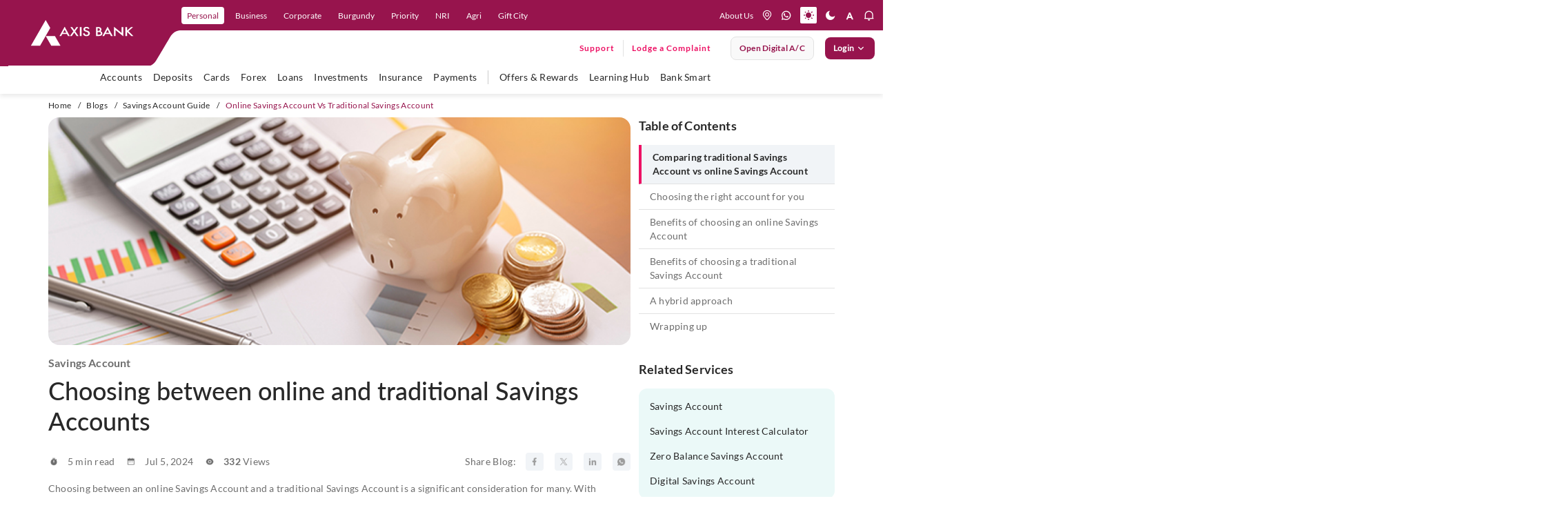

--- FILE ---
content_type: text/html; charset=utf-8
request_url: https://www.axis.bank.in/blogs/savings-account/online-savings-account-vs-traditional-savings-account
body_size: 62652
content:
 <!DOCTYPE html> <html lang="en" class="accessibility"> <head> <title>
	Online Savings Account Vs Traditional: Top 5 Differences | Axis Bank
</title> <meta charset="utf-8"> <meta http-equiv="X-UA-Compatible" content="IE=edge"> <meta name="viewport" content="width=device-width, initial-scale=1, maximum-scale=1.0, user-scalable=no"> <link href="/assets/images/favicon.ico" type="image/ico/gif" sizes="16x16" rel="shortcut icon"> <link href="/assets/css/firstfold.css" rel="preload" as="style"> <link href="/assets/css/firstfold.css" rel="stylesheet"> <link rel="preload" fetchpriority="high" as="font" href="/assets/fonts/Lato-Regular.woff2" crossorigin="anonymous"> <link rel="preload" fetchpriority="high" as="font" href="/assets/fonts/Lato-Medium.woff2" crossorigin="anonymous"> <link rel="preload" fetchpriority="high" as="font" href="/assets/fonts/Lato-Semibold.woff2" crossorigin="anonymous"> <link rel="preload" fetchpriority="high" as="font" href="/assets/fonts/Lato-Bold.woff2" crossorigin="anonymous"> <link rel="preload" fetchpriority="high" as="font" href="/assets/fonts/Lato-BoldItalic.woff2" crossorigin="anonymous"> <link rel="preload" fetchpriority="high" as="image" href="/assets/images/menucurve.svg" media="(min-width: 1199px)"> <link rel="preload" as="image" href="/assets/images/menucurve-xs.svg" media="(max-width: 1198px)"> <link rel="manifest" href="/assets/push-notify/chrome/manifest.json"> <link rel="preload" href="/assets/css/vendorgrid.css" as="style"> <link href="/assets/css/vendorgrid.css" rel="stylesheet"> <link rel="preload" href="/assets/css/BlogMain.css" as="style"> <link rel="stylesheet" href="/assets/css/BlogMain.css" /> <link rel="preload" href="/assets/css/Custom.css" as="style"> <link href="/assets/css/Custom.css" rel="stylesheet"> <script type="text/javascript" src="https://cookie-manager.pyxis.privybyidfy.app/cookie-banner/assets/089cbc6cb1d0/16c14923-a5d9-45b0-8530-377845358e49" defer></script> <script rel="preload" src="/assets/js/vendor/jquery-3.7.1.min.js"></script> <noscript> <style>
            [data-aos] {
                opacity: 1 !important;
                transform: none !important;
            }

            .owl-carousel {
                display: block !important;
                overflow: visible !important;
            }

                .owl-carousel .item {
                    display: inline-block !important;
                    width: 100% !important; /* Or a fixed width */
                }
        </style> </noscript> <meta name="google-site-verification" content="N8aSIPz8W1jApC0xZJEDNz1mW1sKn-QwZOFOhS1eUrk" /> <meta name="keywords" content="online savings account vs traditional, online savings vs traditional savings, online savings account vs traditional savings account, traditional savings account vs online savings account." />
<meta property="og:title" content="Online Savings Account Vs Traditional: Top 5 Differences | Axis Bank">
<meta property="og:site_name" content="AxisBank">
<meta property="og:url" content="https://www.axis.bank.in/blogs/savings-account/online-savings-account-vs-traditional-savings-account">
<meta property="og:description" content="Explore the top 5 differences between online savings account vs traditional savings account like Convenience, Customer service etc. Know more with Axis Bank!">
<meta property="og:type" content="website">
<meta property="og:image" content="https://www.axis.bank.in/assets/images/logo-white.png">
<meta name="twitter:card" content="summary_large_image">
<meta name="twitter:site" content="@AxisBank">
<meta name="twitter:title" content="Online Savings Account Vs Traditional: Top 5 Differences | Axis Bank">
<meta name="twitter:description" content="Explore the top 5 differences between online savings account vs traditional savings account like Convenience, Customer service etc. Know more with Axis Bank!">
<meta name="twitter:image" content="https://www.axis.bank.in/assets/images/logo-white.png">
<script type="application/ld+json">
{
  "@context": "https://schema.org/",
  "@type": "WebPage",
  "name": "Axis Bank",
  "speakable": {
    "@type": "SpeakableSpecification",
    "xPath": [
      "/html/head/title",
      "/html/head/meta[@name='description']/@content"
    ]
  },
  "url": "https://www.axis.bank.in/blogs/savings-account/online-savings-account-vs-traditional-savings-account"
}
</script>
<script type="application/ld+json">

{
  "@context": "https://schema.org",
  "@type": "Article",
  "mainEntityOfPage": {
    "@type": "WebPage",
    "@id": "https://www.axis.bank.in/blogs/savings-account/online-savings-account-vs-traditional-savings-account"
  },
  "headline": "Online Savings Account Vs Traditional: Top 5 Differences | Axis Bank",
  "description": "Explore the top 5 differences between online savings account vs traditional savings account like Convenience, Customer service etc. Know more with Axis Bank!",
  "keywords": [
    "online savings account vs traditional, online savings vs traditional savings, online savings account vs traditional savings account, traditional savings account vs online savings account."
  ],
  "author": {
    "@type": "Organization",
    "name": "Axis Bank",
    "url": "https://www.axis.bank.in"
  },
  "publisher": {
    "@type": "Organization",
    "name": "Axis Bank",
    "logo": {
      "@type": "ImageObject",
      "url": "https://www.axis.bank.in/assets/images/logo-white.png"
    }
  }
}

</script>
<script type="application/ld+json">{
  "@context": "https://schema.org/",
  "@type": "BreadcrumbList",
  "itemListElement": [
    {
      "@type": "ListItem",
      "position": 1,
      "name": "Home",
      "item": "https://www.axis.bank.in"
    },
    {
      "@type": "ListItem",
      "position": 2,
      "name": "Blogs",
      "item": "https://www.axis.bank.in/blogs"
    },
    {
      "@type": "ListItem",
      "position": 3,
      "name": "Savings Account",
      "item": "https://www.axis.bank.in/blogs/savings-account"
    },
    {
      "@type": "ListItem",
      "position": 4,
      "name": "Online Savings Account Vs Traditional Savings Account",
      "item": "https://www.axis.bank.in/blogs/savings-account/online-savings-account-vs-traditional-savings-account"
    }
  ]
}</script><meta name="Generator" content="Sitefinity 14.4.8121.0 DX" /><link rel="canonical" href="https://www.axis.bank.in/blogs/savings-account/online-savings-account-vs-traditional-savings-account" /><meta name="description" content="Explore the top 5 differences between online savings account vs traditional savings account like Convenience, Customer service etc. Know more with Axis Bank!" /></head> <body class="noJS"> <!-- Start Header--> <header class="header"> <div class="header-container-main"> 

<div >
    <div class="sfContentBlock sf-Long-text" ><div class="header-container"><div class="hdr-logo"><button id="hamburger" type="button" aria-label="hamburger"><span></span><span></span><span></span></button><a href="/" data-eventlabel="axis logo" aria-label="User clicks on any item below on Top Nav" data-event="home_page_click" data-eventcategory="top nav" data-eventaction="top left nav - cta click"><img src="/assets/images/logo.svg" alt="Axis Bank" title="Axis Bank" data-sf-ec-immutable="" width="150" height="38" /></a>
 <div class="desk-logo-curve"><svg width="297" height="95" viewBox="0 0 297 95" xmlns="http://www.w3.org/2000/svg"><defs><clippath id="clip-unique-1"><rect width="297" height="95"></rect></clippath>
 </defs>
 <g clip-path="url(#clip-unique-1)"><path fill-rule="evenodd" clip-rule="evenodd" d="M-4.02734 0V95.9183H246.99C256.246 96.161 260.58 87.3665 260.58 87.3665C260.58 87.3665 273.038 66.6228 280.064 54.4192C286.224 43.117 296.324 44.03 296.324 44.03H332.264V0H-4.02734Z"></path></g>
 </svg>
 </div><div class="mob-logo-curve"><svg width="200" height="44" viewBox="0 0 200 44" fill="none" xmlns="http://www.w3.org/2000/svg"><path fill-rule="evenodd" clip-rule="evenodd" d="M0 5.25528e-07V44H152.922C158.11 44.002 160.057 39.6027 160.057 39.6027C160.057 39.6027 166.934 28.134 170.204 22.4252C173.479 16.7164 178.656 17.3222 178.656 17.3222H200V-1.75176e-07L0 5.25528e-07Z"></path></svg>
 </div></div><div class="nav-right xs-hide"><ul class="nav-primary"><li class="nav-item"><a href="/" tabindex="0" role="link" data-level="personal" class="nav-link" data-sf-ec-immutable="" aria-label="user clicks on Personal" data-event="home_page_click" data-eventcategory="top nav" data-eventaction="top nav - cta click" data-eventlabel="Personal">Personal</a></li><li class="nav-item"><a href="/business-banking" role="link" data-level="Business" class="nav-link" data-sf-ec-immutable="" aria-label="user clicks on Business" data-event="home_page_click" data-eventcategory="top nav" data-eventaction="top nav - cta click" data-eventlabel="Business">Business</a></li><li class="nav-item"><a href="/corporate" role="link" data-level="corporate" class="nav-link" data-sf-ec-immutable="" aria-label="user clicks on Corporate" data-event="home_page_click" data-eventcategory="top nav" data-eventaction="top nav - cta click" data-eventlabel="Corporate">Corporate</a></li><li class="nav-item"><a href="/burgundy" role="link" data-level="Burgundy" class="nav-link" data-sf-ec-immutable="" aria-label="user clicks on Burgundy" data-event="home_page_click" data-eventcategory="top nav" data-eventaction="top nav - cta click" data-eventlabel="Burgundy">Burgundy</a></li><li class="nav-item"><a href="/priority-banking-program" role="link" data-level="Priority" class="nav-link" data-sf-ec-immutable="" aria-label="user clicks on Priority" data-event="home_page_click" data-eventcategory="top nav" data-eventaction="top nav - cta click" data-eventlabel="Priority">Priority</a></li><li class="nav-item"><a href="/nri" role="link" data-level="nri" class="nav-link" data-sf-ec-immutable="" aria-label="user clicks on NRI" data-event="home_page_click" data-eventcategory="top nav" data-eventaction="top nav - cta click" data-eventlabel="NRI">NRI</a></li><li class="nav-item"><a href="/agri-and-rural" role="link" data-level="agri" class="nav-link" data-sf-ec-immutable="" aria-label="user clicks on Agri" data-event="home_page_click" data-eventcategory="top nav" data-eventaction="top nav - cta click" data-eventlabel="Agri">Agri</a>
 </li><li class="nav-item"><a href="/ibu-gift-city" role="link" data-level="Gift City" class="nav-link" data-sf-ec-immutable="" aria-label="user clicks on Gift City" data-event="home_page_click" data-eventcategory="top nav" data-eventaction="top nav - cta click" data-eventlabel="Gift City">Gift
 City</a></li></ul><div class="nav-secondary"><a href="/about-us" class="about-us-link" data-sf-ec-immutable="" aria-label="User clicks on help" data-event="home_page_click" data-eventcategory="top nav" data-eventaction="top right nav - cta click" data-eventlabel="about us">About Us</a>
 <ul class="hdr-nav-list"><!-- <li class="nav-item xs-hide about"></li> -->
 <li class="nav-item dropdown lang-dropdown"><select class="singleselect" aria-label="language select here"><option value="Eng" selected="selected" aria-label="user clicks on language change drop down" data-event="home_page_click" data-eventcategory="top nav" data-eventaction="top right nav - cta click" data-eventlabel="language dropdown">Eng
 </option>
 <option value="हिंदी" aria-label="user clicks on language change drop down" data-event="home_page_click" data-eventcategory="top nav" data-eventaction="top right nav - cta click" data-eventlabel="language dropdown">हिंदी
 </option>
 </select>
 </li></ul><ul class="hdr-nav-list icon-nav-list"><li class="nav-item"><a href="https://branch.axis.bank.in/" aria-label="location" title="location" class="nav-link" data-sf-ec-immutable=""><em class="icon icon-location"></em></a></li><li class="nav-item"><a href="https://application.axis.bank.in/Webforms/Whatsappbanking/Whatsappbanking.aspx?cta=homepage-navigation-whatsapp-banking&amp;_gl=1*setdx6*_gcl_au*MTE4ODcyODIyMC4xNzUxNDM4MDY5*_ga*OTUyODI2NTMzLjE3MzU4ODQwMTc.*_ga_CH41PE7401*czE3NTI1NTk5MjgkbzUyNCRnMSR0MTc1MjU2NDM4OCRqMTEkbDAkaDU1NzE1NDU0Ng.." aria-label="whatsapp" title="whatsapp" class="nav-link" data-sf-ec-immutable=""><em class="icon icon-whatsapp"></em></a></li><li class="nav-item"><a href="#" aria-label="light mode" title="light mode" class="mode-change light nav-link active" data-sf-ec-immutable=""><em class="icon icon-light"></em></a></li><li class="nav-item"><a href="#" aria-label="dark mode" title="dark mode" class="mode-change dark nav-link" data-sf-ec-immutable=""><em class="icon icon-dark"></em></a>
 </li><li class="nav-item dd-resize"><a href="#" aria-label="font resize" title="font resize" class="nav-link" data-sf-ec-immutable=""><em class="icon icon-a-normal"></em></a>
 <div class="dd-font-resize"><ul><li class="nav-item nav-font"><a href="#" role="button" aria-label="font resize Decrease" title="font Minus" class="resizer link fontScaler font-minus minusOne" data-sf-ec-immutable=""><em class="icon icon-a-minus"></em></a></li><li class="nav-item nav-font"><a href="#" role="button" aria-label="font resize Increase" title="font Reset" class="resizer link fontScaler font-reset resetOne" data-sf-ec-immutable=""><em class="icon icon-a-normal"></em></a></li><li class="nav-item nav-font"><a href="#" role="button" aria-label="font resize Normal" title="font Plus" class="resizer link fontScaler font-plus plusOne" data-sf-ec-immutable=""><em class="icon icon-a-plus"></em></a></li></ul></div></li><li class="nav-item notification-link"><a href="#" aria-label="notification" title="notification" class="nav-link" data-sf-ec-immutable=""><em class="icon icon-notification"></em></a>
 <div class="notification-menu"><ul class="notification-list"><li class="notification-item img-notif"><a href="https://maximus.axis.bank.in/external/customer/login/?product=personal&amp;utm_source=loans-product-page&amp;utm_medium=website&amp;utm_campaign=mlp-ipl-product-banner-applynow&amp;_gl=1*1s58l1h*_gcl_au*MTYzMjQyNDkyNS4xNzMzOTE0OTcw*_ga*MTYwMjY3Nzg2MS4xNzMzOTc1MjU2*_ga_CH41PE7401*MTczOTg1ODA4Ni4xODkuMC4xNzM5ODU4MDg2LjYwLjAuMA"><img src="[data-uri]" data-lazy-src="https://s7ap1.scene7.com/is/image/Targetaxisbank/PL_NotBot_Nov23_293x122" loading="lazy" class="at-element-click-tracking lazy-img" data-sf-ec-immutable="" /></a>
 </li><li class="notification-item img-notif"><a href="https://web.axis.bank.in/DigitalChannel/WebForm/?index6&amp;utm_medium=neoproduct&amp;utm_campaign=ccneo&amp;utm_source=website&amp;axisreferralcode=neoproduct"><img src="[data-uri]" data-lazy-src="https://s7ap1.scene7.com/is/image/Targetaxisbank/ETBNeo_July25_Note_293x122" class="at-element-click-tracking lazy-img" loading="lazy" data-sf-ec-immutable="" /></a>
 </li><li class="notification-item content-notif"><div class="notification-icon"><img src="[data-uri]" data-lazy-src="/images/default-source/mega-menu/axis-icon-circle.png?sfvrsn=8f3f1de5_1" height="32" class="notif-icon lazy-img" width="32" alt="Axis Icon" data-sf-ec-immutable="" /></div><div class="notification-text"><p class="notification-title">Axis Bank is now on WhatsApp !</p><p class="notification-sub-title">Send us a 'Hi' on 7036165000 for all your banking needs</p><a href="https://application.axis.bank.in/Webforms/Whatsappbanking/Whatsappbanking.aspx?cta=-product-page-banner-sign-up-whatsapp-banking&amp;_gl=1*1liv8pn*_gcl_au*MTkwNzU3NzczNy4xNzQzNjU3NDc5*_ga*NTUwMjE0MjU1LjE3NDM2NTc0ODA.*_ga_CH41PE7401*czE3NDc2NDE2MzYkbzM0JGcxJHQxNzQ3NjQxNjU5JGozNyRsMCRoMjEyMjY0NzI1OCRkdGRVakhscnVQQUpfVnRmU1Bha3JfVkNOd2lHWmdDT1ZfZw.." class="link-more link-btn" data-sf-ec-immutable="">SIGN-UP</a>
 </div></li></ul></div></li></ul></div><div class="nav-ternary xs-hide"><div class="ff-search-wrapper"></div><ul class="main-nav-list"><li class="support-lodge-wrap"><div class="support-link-wrap"><a href="https://application.axis.bank.in/webforms/axis-support/index.aspx?cta=axis-support-header" title="Support" class="link-btn support-link" data-sf-ec-immutable="">Support</a></div><div class="lodge-link-wrap"><a href="https://application.axis.bank.in/webforms/axis-support/index.aspx?complaintpopup=y" title="" class="link-btn lodge-comp-link" data-sf-ec-immutable="" target="_blank">Lodge a Complaint</a></div></li><li class="btn-li"><a href="https://leap.axis.bank.in/?utm_source=website&amp;utm_medium=website-megamenu&amp;utm_cta=homepage-placeholder" target=" _blank" contenteditable="false" class="btn btn-secondary open-digital-btn" aria-label="User clicks on open digital account" data-event="home_page_click" data-eventcategory="top nav" data-eventaction="top right nav - cta click" data-eventlabel="open digital account" data-sf-ec-immutable="">Open digital A/C </a></li><li class="btn-li login"><button id="btnLogin" type="button" contenteditable="false" class="btn btn-primary btnLogin">Login <span class="icon-rightarrow"></span></button><div class="accord-wrap"><ul class="accord-list"><li class="accord-item"><button><p class="accord-title">Internet Banking</p><span class="icon icon-accord-arrow"></span></button><div class="accord-content" style="display:none;"><div class="inner-cont"><div class="cont-wrap"><span class="menu-text">Personal</span>
 <div class="btn-wrap"><a href="https://omni.axis.bank.in/axisretailbanking/" title="Login" class="btn btn-primary" data-sf-ec-immutable="">Login</a><a href="https://omni.axis.bank.in/axisretailbanking/#/99/DEEPLINK/APPREGI/c3ViTW9kdWxlPXJlZ2lzdGVyJmlzRGVlcExpbms9dHJ1ZQ=" title="Register" class="btn btn-secondary" data-sf-ec-immutable="">Register</a></div></div><div class="cont-wrap"><em class="menu-text">neo for corporates
                                                <span class="nwBlinktxt">New</span>
 </em>
 <div class="btn-wrap"><a href="https://nfc.axis.bank.in/pre-login-interim" title="Login" class="btn btn-primary" data-sf-ec-immutable="">Login</a>
 </div><div class="cont-wrap"><em class="menu-text">neo for business

                                                </em>
 <div class="btn-wrap"><a href="https://neo.axis.bank.in/login/customer" title="Login" class="btn btn-primary" data-sf-ec-immutable="">Login</a><a href="https://neo.axis.bank.in/axis-onboarding" title="Register" class="btn btn-secondary" data-sf-ec-immutable="">Register</a></div><a tabindex="0" class="section-desc-small" data-sf-ec-immutable="">For Sole Props and
                                                    individuals with CA <span class="nwBlinktxt txt-sm">New</span></a>
 </div><div class="cont-wrap"><span class="menu-text">IBU GIFT city retail </span>
 <div class="btn-wrap"><a href="https://giftcity.axis.bank.in/axisibunetbanking/" title="Login" class="btn btn-primary" data-sf-ec-immutable="">Login</a></div></div><div class="cont-wrap"><span class="menu-text">IBU GIFT city corporate
                                                </span>
 <div class="btn-wrap"><a href="https://corpgiftcity.axis.bank.in/pre-login" title="Login" class="btn btn-primary" data-sf-ec-immutable="">Login</a></div></div></div></div></div></li><li class="accord-item"><button><p class="accord-title">Mobile Banking</p><span class="icon icon-accord-arrow"></span></button><div class="accord-content"><div class="inner-cont"><div class="cont-wrap with-img"><img src="[data-uri]" data-lazy-src="/images/default-source/default-album/open-app-qr-mob.png?sfvrsn=e1cc09c_1" loading="lazy" class="imgBr lazy-img" sfref="[images%7COpenAccessDataProvider]dec788fd-54db-48ec-8510-84277390e48d" data-sf-ec-immutable="" /><span class="menu-text">Explore 250+ banking
                                                services on Axis Mobile App <br />Scan to Download</span>

 </div><div class="cont-wrap"><a href="https://axisbank.onelink.me/967567770?pid=Websitebanner_dwlink_loginmenu&amp;c=Websitebanner_dwlink_loginmenu&amp;af_dp=axisbank://axis.com/NEWDASH&amp;utm_source=login-menu&amp;utm_medium=website-banner" title="Paypro" data-sf-ec-immutable=""><span class="menu-text">Click to
                                                    download Axis Mobile App open</span></a>

 </div><div class="cont-wrap"><a href="/bank-smart/open-by-axis-bank" title="Paypro" data-sf-ec-immutable=""><span class="menu-text">Click to
                                                    explore Axis Mobile App open</span></a>

 </div></div></div></li><li class="accord-item"><button><p class="accord-title">CMS and Payment Solution</p><span class="icon icon-accord-arrow"></span></button><div class="accord-content"><div class="inner-cont"><div class="cont-wrap"><a href="https://paypro.axis.bank.in/corporateWeb/" title="Paypro"><span class="menu-text" data-sf-ec-immutable="">Paypro</span></a>

 </div></div></div></li><li class="accord-item"><button><p class="accord-title">Cards</p><span class="icon icon-accord-arrow"></span></button><div class="accord-content"><div class="inner-cont"><div class="cont-wrap"><a href="https://prepaidcards.axis.bank.in/AxisPortalWeb/" title="Multi-Currency Forex Card" data-sf-ec-immutable=""><span class="menu-text">Multi-Currency Forex Card</span></a>

 </div><div class="cont-wrap"><a href="https://omni.axis.bank.in/axisretailbanking/" title="Credit Card Login" data-sf-ec-immutable=""><span class="menu-text">Credit Card
                                                    Login</span></a>

 </div><div class="cont-wrap"><a href="https://prepaid-customer.axis.bank.in/customerportal/#/axis-login" title="Prepaid Cards" data-sf-ec-immutable=""><span class="menu-text">Prepaid Cards</span></a>

 </div><div class="cont-wrap"><a href="https://transitprepaid.axis.bank.in/#/login/" title="Transit Cards" data-sf-ec-immutable=""><span class="menu-text">Transit Cards</span></a>

 </div></div></div></li><!-- <li class="accord-item"><button>
                                    <p class="accord-title"><a href="https://straight2axis.axis.bank.in/CorporatePortal/login" title="Power Access" data-sf-ec-immutable=""><span class="menu-text">Power Access</span></a></p><span class="icon icon-accord-arrow"></span>
                                </button><div class="accord-content">
                                    <div class="inner-cont">
                                        <div class="cont-wrap"><a href="https://straight2axis.axis.bank.in/CorporatePortal/login" title="Power Access" data-sf-ec-immutable=""><span class="menu-text">Power Access</span></a>

                                        </div>
                                    </div>
                                </div> 
                            </li> -->
 <li class="accord-item"><button><p class="accord-title">Remit Money</p><span class="icon icon-accord-arrow"></span></button><div class="accord-content"><div class="inner-cont"><div class="cont-wrap"><a href="https://www.remitmoney.com/" title="Remit Money" data-sf-ec-immutable=""><span class="menu-text">Remit Money</span></a>

 </div><div class="cont-wrap"><a href="https://www.remitmoney.com/signup" title="Register" data-sf-ec-immutable=""><span class="menu-text">Register</span></a>

 </div></div></div></li><li class="accord-item"><button><p class="accord-title">EDGE REWARDS</p><span class="icon icon-accord-arrow"></span></button><div class="accord-content"><div class="inner-cont"><div class="cont-wrap"><a href="https://edgerewards.axis.bank.in" title="Register" data-sf-ec-immutable=""><span class="menu-text">EDGE
 REWARDS</span></a>

 </div></div></div></li><li class="accord-item"><button><p class="accord-title">FASTag</p><span class="icon icon-accord-arrow"></span></button><div class="accord-content"><div class="inner-cont"><div class="cont-wrap"><a href="https://fastag.axis.bank.in/CEBAWEB/default.aspx" title="Retail" data-sf-ec-immutable=""><span class="menu-text">Retail</span></a>

 </div><div class="cont-wrap"><a href="https://fastag.axis.bank.in/CEBAWEB/default.aspx" title="Corporate" data-sf-ec-immutable=""><span class="menu-text">Corporate</span></a>

 </div></div></div></li></ul></div></li></ul></div></div><div class="nav-right-xs"><ul class="hdr-nav-list dev-hdr-nav-list"><li class="nav-item notification-link"><a href="#" aria-label="notification" title="notification" class="nav-link" data-sf-ec-immutable=""><em class="icon icon-notification"></em></a>
 <div class="notification-menu"><ul class="notification-list"><li class="notification-item img-notif"><a href="https://maximus.axis.bank.in/external/customer/login/?product=personal&amp;utm_source=loans-product-page&amp;utm_medium=website&amp;utm_campaign=mlp-ipl-product-banner-applynow&amp;_gl=1*1s58l1h*_gcl_au*MTYzMjQyNDkyNS4xNzMzOTE0OTcw*_ga*MTYwMjY3Nzg2MS4xNzMzOTc1MjU2*_ga_CH41PE7401*MTczOTg1ODA4Ni4xODkuMC4xNzM5ODU4MDg2LjYwLjAuMA"><img src="[data-uri]" data-lazy-src="https://s7ap1.scene7.com/is/image/Targetaxisbank/PL_NotBot_Nov23_293x122" class="at-element-click-tracking lazy-img" loading="lazy" "="" data-sf-ec-immutable="" /></a>
 </li><li class=" notification-item img-notif"><a href="https://web.axis.bank.in/DigitalChannel/WebForm/?index6&amp;utm_medium=neoproduct&amp;utm_campaign=ccneo&amp;utm_source=website&amp;axisreferralcode=neoproduct"><img src="[data-uri]" data-lazy-src="https://s7ap1.scene7.com/is/image/Targetaxisbank/ETBNeo_July25_Note_293x122" class="at-element-click-tracking lazy-img" loading="lazy" data-sf-ec-immutable="" /></a>
 </li><li class="notification-item content-notif"><div class="notification-icon"><a href="" data-sf-ec-immutable=""></a><a href="https://web.axis.bank.in/DigitalChannel/WebForm/?index6&amp;utm_medium=neoproduct&amp;utm_campaign=ccneo&amp;utm_source=website&amp;axisreferralcode=neoproduct"><img src="[data-uri]" data-lazy-src="/images/default-source/mega-menu/axis-icon-circle.png?sfvrsn=8f3f1de5_1" height="32" loading="lazy" class="notif-icon lazy-img" width="32" alt="Axis Icon" data-sf-ec-immutable="" /></a></div><div class="notification-text"><p class="notification-title">Axis Bank is now on WhatsApp !</p><p class="notification-sub-title">Send us a 'Hi' on 7036165000 for all your banking needs</p><a href="https://application.axis.bank.in/Webforms/Whatsappbanking/Whatsappbanking.aspx?cta=-product-page-banner-sign-up-whatsapp-banking&amp;_gl=1*1liv8pn*_gcl_au*MTkwNzU3NzczNy4xNzQzNjU3NDc5*_ga*NTUwMjE0MjU1LjE3NDM2NTc0ODA.*_ga_CH41PE7401*czE3NDc2NDE2MzYkbzM0JGcxJHQxNzQ3NjQxNjU5JGozNyRsMCRoMjEyMjY0NzI1OCRkdGRVakhscnVQQUpfVnRmU1Bha3JfVkNOd2lHWmdDT1ZfZw" class="link-more link-btn" data-sf-ec-immutable="" target="_blank">SIGN-UP</a>
 </div></li></ul></div></li><li class="nav-item" id="mob_search_icon"><a href="javascript:handleSearch();" aria-label="search" title="search" class="nav-link" data-event="home_page_click" data-eventcategory="top nav" data-eventaction="top right nav - cta click" data-eventlabel="icons - search" data-sf-ec-immutable=""><em class="icon icon-search"></em></a>
 <div class="ff-search-wrapper"></div></li><li class="nav-item"><a href="https://application.axis.bank.in/Webforms/Whatsappbanking/Whatsappbanking.aspx?cta=homepage-navigation-whatsapp-banking" aria-label="whatsapp" title="whatsapp" class="nav-link" data-sf-ec-immutable="" data-event="home_page_click" data-eventcategory="top nav" data-eventaction="top right nav - cta click" data-eventlabel="icons - whatsapp"><em class="icon icon-whatsapp"></em></a></li><li class="support-lodge-wrap"><div class="support-link-wrap"><a a="" href="https://application.axis.bank.in/webforms/axis-support/index.aspx?cta=axis-support-header" title="Support" class="link-btn support-link" data-sf-ec-immutable="">Support</a></div></li><li class="btn-li login"><button id="btnLogin" type="button" contenteditable="false" class="btn btn-primary btnLogin" aria-label="User clicks on Login" data-event="home_page_click" data-eventcategory="top nav" data-eventaction="top right nav - cta click" data-eventlabel="login">Login
 </button><div class="accord-wrap"><ul class="accord-list"><li class="accord-item"><button><p class="accord-title">Internet Banking</p><span class="icon icon-accord-arrow"></span></button><div class="accord-content" style="display:none;"><div class="inner-cont"><div class="cont-wrap"><span class="menu-text">Personal</span>
 <div class="btn-wrap"><a href="https://omni.axis.bank.in/axisretailbanking/" title="Login" class="btn btn-primary" data-sf-ec-immutable="">Login</a><a href="https://omni.axis.bank.in/axisretailbanking/#/99/DEEPLINK/APPREGI/c3ViTW9kdWxlPXJlZ2lzdGVyJmlzRGVlcExpbms9dHJ1ZQ=" title="Register" class="btn btn-secondary" data-sf-ec-immutable="">Register</a></div></div><div class="cont-wrap"><em class="menu-text">neo for corporates <span class="nwBlinktxt txt-sm">New</span></em>
 <div class="btn-wrap"><a href="https://nfc.axis.bank.in/pre-login-interim" title="Login" class="btn btn-primary" data-sf-ec-immutable="">Login</a>
 </div><div class="cont-wrap"><em class="menu-text">neo for business</em>
 <div class="btn-wrap"><a href="https://neo.axis.bank.in/login/customer" title="Login" class="btn btn-primary" data-sf-ec-immutable="">Login</a><a href="https://neo.axis.bank.in/axis-onboarding" title="Register" class="btn btn-secondary" data-sf-ec-immutable="">Register</a></div><a tabindex="0" class="section-desc-small" data-sf-ec-immutable="">For Sole Props and
                                                individuals with CA <span class="nwBlinktxt txt-sm">New</span></a>
 </div><div class="cont-wrap"><span class="menu-text">IBU GIFT city retail </span>
 <div class="btn-wrap"><a href="https://giftcity.axis.bank.in/axisibunetbanking/" title="Login" class="btn btn-primary" data-sf-ec-immutable="">Login</a></div></div><div class="cont-wrap"><span class="menu-text">IBU GIFT city corporate </span>
 <div class="btn-wrap"><a href="https://corpgiftcity.axis.bank.in/pre-login" title="Login" class="btn btn-primary" data-sf-ec-immutable="">Login</a></div></div></div></div></div></li><li class="accord-item"><button><p class="accord-title">Mobile Banking</p><span class="icon icon-accord-arrow"></span></button><div class="accord-content"><div class="inner-cont"><div class="cont-wrap"><img src="[data-uri]" data-lazy-src="/images/default-source/default-album/open-app-qr-mob.png?sfvrsn=e1cc09c_1" loading="lazy" class="imgBr lazy-img" data-sf-ec-immutable="" /><span class="menu-text">Explore 250+ banking
                                            services on Axis Mobile App <br />Scan to Download</span>

 </div><div class="cont-wrap"><a href="https://axisbank.onelink.me/967567770?pid=Websitebanner_dwlink_loginmenu&amp;c=Websitebanner_dwlink_loginmenu&amp;af_dp=axisbank://axis.com/NEWDASH&amp;utm_source=login-menu&amp;utm_medium=website-banner" title="Paypro" data-sf-ec-immutable=""><span class="menu-text">Click to
                                                download Axis Mobile App open</span></a>

 </div><div class="cont-wrap"><a href="/bank-smart/open-by-axis-bank" title="Paypro" data-sf-ec-immutable=""><span class="menu-text">Click to
                                                explore Axis Mobile App open</span></a>

 </div></div></div></li><li class="accord-item"><button><p class="accord-title">CMS and Payment Solution</p><span class="icon icon-accord-arrow"></span></button><div class="accord-content"><div class="inner-cont"><div class="cont-wrap"><a href="https://paypro.axis.bank.in/corporateWeb/" title="Paypro"><span class="menu-text" data-sf-ec-immutable="">Paypro</span></a>

 </div></div></div></li><li class="accord-item"><button><p class="accord-title">Cards</p><span class="icon icon-accord-arrow"></span></button><div class="accord-content"><div class="inner-cont"><div class="cont-wrap"><a href="https://prepaidcards.axis.bank.in/AxisPortalWeb/" title="Multi-Currency Forex Card" data-sf-ec-immutable=""><span class="menu-text">Multi-Currency Forex Card</span></a>

 </div><div class="cont-wrap"><a href="https://omni.axis.bank.in/axisretailbanking/" title="Credit Card Login" data-sf-ec-immutable=""><span class="menu-text">Credit Card
                                                Login</span></a>

 </div><div class="cont-wrap"><a href="https://prepaid-customer.axis.bank.in/customerportal/#/axis-login" title="Prepaid Cards" data-sf-ec-immutable=""><span class="menu-text">Prepaid Cards</span></a>

 </div><div class="cont-wrap"><a href="https://transitprepaid.axis.bank.in/#/login" title="Transit Cards" data-sf-ec-immutable=""><span class="menu-text">Transit Cards</span></a>

 </div></div></div></li><!-- <li class="accord-item"><button>
                                <p class="accord-title">Power Access</p><span class="icon icon-accord-arrow"></span>
                            </button>
                            <div class="accord-content">
                                <div class="inner-cont">
                                    <div class="cont-wrap"><a href="https://straight2axis.axis.bank.in/CorporatePortal/login" title="Power Access" data-sf-ec-immutable=""><span class="menu-text">Power
                                                Access</span></a>

                                    </div>
                                </div>
                            </div>
                        </li> -->
 <li class="accord-item"><button><p class="accord-title">Remit Money</p><span class="icon icon-accord-arrow"></span></button><div class="accord-content"><div class="inner-cont"><div class="cont-wrap"><a href="https://www.remitmoney.com/" title="Remit Money" data-sf-ec-immutable=""><span class="menu-text">Remit Money</span></a>

 </div><div class="cont-wrap"><a href="https://www.remitmoney.com/signup" title="Register" data-sf-ec-immutable=""><span class="menu-text">Register</span></a>

 </div></div></div></li><li class="accord-item"><button><p class="accord-title">EDGE REWARDS</p><span class="icon icon-accord-arrow"></span></button><div class="accord-content"><div class="inner-cont"><div class="cont-wrap"><a href="https://edgerewards.axis.bank.in" title="Register" data-sf-ec-immutable=""><span class="menu-text">EDGE REWARDS</span></a>

 </div></div></div></li><li class="accord-item"><button><p class="accord-title">FASTag</p><span class="icon icon-accord-arrow"></span></button><div class="accord-content"><div class="inner-cont"><div class="cont-wrap"><a href="https://fastag.axis.bank.in/CEBAWEB/default.aspx" title="Retail" data-sf-ec-immutable=""><span class="menu-text">Retail</span></a>

 </div><div class="cont-wrap"><a href="https://fastag.axis.bank.in/CEBAWEB/default.aspx" title="Corporate" data-sf-ec-immutable=""><span class="menu-text">Corporate</span></a>

 </div></div></div></li></ul></div></li></ul></div></div></div>
</div>
 </div> <div class="nav-level1"> 

<div >
    <div class="sfContentBlock sf-Long-text" ><a href="#" class="offcanvas-logo lg-hide"><img loading="lazy" src="[data-uri]" data-lazy-src="/assets/images/axis-bank-mob.svg" data-normal="/assets/images/axis-bank-mob.svg" data-dark="/assets/images/axis-bank-mob-dark.svg" alt="Axis Bank" title="Axis Bank" class="darkImg lazy-img" width="121" height="31" data-sf-ec-immutable="" /></a>
<div class="nav-primary-main"><ul class="nav-primary"><li class="nav-item"><a href="/" data-level="personal" class="nav-link active" data-sf-ec-immutable="">Personal</a></li><li class="nav-item"><a href="/business-banking" data-level="Business" class="nav-link" data-sf-ec-immutable="">Business</a></li><li class="nav-item"><a href="/corporate" data-level="corporate" class="nav-link" data-sf-ec-immutable="">Corporate</a></li><li class="nav-item"><a href="/burgundy" data-level="burgundy" class="nav-link" data-sf-ec-immutable="">Burgundy</a></li><li class="nav-item"><a href="/priority-banking-program" data-level="priority" class="nav-link" data-sf-ec-immutable="">Priority</a></li><li class="nav-item"><a href="/nri" data-level="nri" class="nav-link" data-sf-ec-immutable="">NRI</a></li><li class="nav-item"><a href="/agri-and-rural" data-level="agri" class="nav-link" data-sf-ec-immutable="">Agri</a></li><li class="nav-item"><a href="/Ibu-gift-city" data-level="gift city" class="nav-link" data-sf-ec-immutable="">Gift City</a></li></ul></div></div>
</div> 

<div >
    <div class="sfContentBlock sf-Long-text" ><div class="search-container-Mob"></div></div>
</div> <div class="navigationmenu"> 

<div >
    <div class="sfContentBlock sf-Long-text" ><div id="personal" class="mainLevelItem active"><ul class="nav-list"><li class="nav-item megadd"><span class="drop-arrow icon-rightarrow"></span><a href="/accounts" class="nav-link" data-sf-ec-immutable="" aria-label="user hovers on accounts" data-event="home_page_click" data-eventcategory="hover menu" data-eventaction="mega nav hover" data-eventlabel="accounts">Accounts</a>
 <div class="dropdown-menu"><div class="lg-hide mb-firstMenu"><span class="drop-back-icn icon-rightarrow"></span><a href="/accounts" data-eventlabel="accounts" aria-label="user hovers on accounts" data-event="home_page_click" class="dd-back" data-eventcategory="hover menu" data-eventaction="mega nav hover">Accounts </a></div><div class="tabbed-content tabs-side"><div class="tabs"><ul><li><a href="/accounts/digital-savings-account" data-eventlabel="Digital Savings Account" aria-label="user clicks on Digital Savings Account" data-event="home_page_click" title="Digital Savings Account" data-eventcategory="open nav" class="menuitem active" data-eventaction="open nav click" data-sf-ec-immutable="">Digital Savings Account</a></li><li><a href="/accounts/savings-account" data-eventlabel="Savings Account" aria-label="user clicks on Savings Account" data-event="home_page_click" title="Savings Account" data-eventcategory="open nav" class="menuitem" data-eventaction="open nav click" data-sf-ec-immutable="">Savings Account</a></li><li><a href="/accounts/salary-account/digital-salary-account" data-eventlabel="Digital Salary Account" aria-label="user clicks on Digital Salary Account" data-event="home_page_click" title="Digital Salary Account" data-eventcategory="open nav" class="menuitem" data-eventaction="open nav click" data-sf-ec-immutable="">Digital Salary Account</a>
 </li><li><a href="/accounts/salary-account" data-eventlabel="Salary Account" aria-label="user clicks on Salary Account" data-event="home_page_click" title="Salary Account" data-eventcategory="open nav" class="menuitem" data-eventaction="open nav click" data-sf-ec-immutable="">Salary
 Account</a></li><li><a href="/business-banking/digital-current-account" data-eventlabel="Digital Current Account" aria-label="user clicks on Digital Current Account" data-event="home_page_click" title="Digital Current Account" data-eventcategory="open nav" class="menuitem" data-eventaction="open nav click" data-sf-ec-immutable="">Digital Current
                                    Account</a></li><li><a href="/business-banking/current-account" data-eventlabel="Current Account" aria-label="user clicks on Current Account" data-event="home_page_click" title="Current Account" data-eventcategory="open nav" class="menuitem" data-eventaction="open nav click" data-sf-ec-immutable="">Current
 Account</a></li><li><a href="/accounts/savings-account/trust-ngo-institutional-savings-account" data-eventlabel="Trust NGO Institutional Savings Account" aria-label="user clicks on Trust NGO Savings Account" data-event="home_page_click" title="Trust NGO Institutional Savings Account" data-eventcategory="open nav" class="menuitem" data-eventaction="open nav click" data-sf-ec-immutable="">Trust NGO
                                    Institutional Savings Account</a></li><li><a href="/accounts/safe-deposit-locker" data-eventlabel="Safe Deposit Locker" aria-label="user clicks on Safe Deposit Locker" data-event="home_page_click" title="Safe Deposit Locker" data-eventcategory="open nav" class="menuitem" data-eventaction="open nav click" data-sf-ec-immutable="">Safe Deposit Locker</a>
 </li><li><a href="/accounts/safe-custody" data-eventlabel="Safe Custody" aria-label="user clicks on Safe Custody" data-event="home_page_click" title="Safe Custody" data-eventcategory="open nav" class="menuitem" data-eventaction="open nav click" data-sf-ec-immutable="">Safe Custody</a></li><li><a href="/accounts/pension-disbursement-account" data-eventlabel="Pension Disbursement Account" aria-label="user clicks on Pension Disbursement Account" data-event="home_page_click" title="Pension Disbursement Account" data-eventcategory="open nav" class="menuitem" data-eventaction="open nav click" data-sf-ec-immutable="">Pension Disbursement Account</a></li><li><a href="/accounts/pradhan-mantri-jan-dhan-yojana-pmjdy" data-eventlabel="PMJDY" aria-label="user clicks on PMJDY" data-event="home_page_click" title="PMJDY" data-eventcategory="open nav" class="menuitem" data-eventaction="open nav click" data-sf-ec-immutable="">PMJDY</a>
 </li><li><a href="/silver-linings-program?cta=homepage-main-menu-silver-linings-program" data-eventlabel="Silver Linings Program" aria-label="user clicks on Silver Linings Program" data-event="home_page_click" title="Silver Linings Program" data-eventcategory="open nav" class="menuitem" data-eventaction="open nav click" data-sf-ec-immutable="">Silver Linings Program</a>
 </li><li><a href="/doctors-program" data-eventlabel="Doctors Banking Program" aria-label="user clicks on Doctors Banking Program" data-event="home_page_click" title="Doctors Banking Program" data-eventcategory="open nav" class="menuitem" data-eventaction="open nav click" data-sf-ec-immutable="">Doctors Banking
                                    Program</a>
 </li><li><a href="/young-sparks-banking-program" data-eventlabel="Young sparks program " aria-label="user clicks on Young sparks program " data-event="home_page_click" title="Young sparks program " data-eventcategory="open nav" class="menuitem" data-eventaction="open nav click" data-sf-ec-immutable="">Young sparks program </a>
 </li><li><a href="/self-employed-banking-program" data-eventlabel="Self Employed Banking Program " aria-label="user clicks on Self Employed Banking Program " data-event="home_page_click" title="Self Employed Banking Program " data-eventcategory="open nav" class="menuitem" data-eventaction="open nav click" data-sf-ec-immutable="">Self Employed Banking Program</a>
 </li></ul></div><div class="menuItemContent active"><a href="/accounts/digital-savings-account" data-eventlabel="Digital Savings Account" aria-label="user clicks on Digital Savings Account" data-event="home_page_click" class="menuItem-link lg-hide" data-eventcategory="open nav" data-eventaction="open nav click" data-sf-ec-immutable="">Digital Savings Account</a>
 <div class="item-content"><div class="dd-level2"><div class="innerLeftCol"><div class="list-inline filter-list filter-radio-list"><label for="lifestyle" class="radio-label active"><input id="lifestyle" type="radio" name="digitalSavingsAccFilter" tabindex="0" aria-selected="false" aria-label="Lifestyle" title="Lifestyle" class="filter-radio" checked="checked" />Lifestyle
 </label>
 <label for="premium" class="radio-label">
 <input id="premium" type="radio" name="digitalSavingsAccFilter" tabindex="0" aria-selected="false" aria-label="Premium" title="Premium" class="filter-radio" />Premium
 </label>
 <label for="dedicatedRM" class="radio-label">
 <input id="dedicatedRM" type="radio" name="digitalSavingsAccFilter" tabindex="0" aria-selected="false" aria-label="Dedicated RM" title="Dedicated RM" class="filter-radio" />Dedicated RM
                                        </label>
 <label for="zeroBalance" class="radio-label">
 <input id="zeroBalance" type="radio" name="digitalSavingsAccFilter" tabindex="0" aria-selected="true" aria-label="Zero Balance" title="Zero Balance" class="filter-radio" />Zero Balance
                                        </label>
 </div><!-- <ul class="list-inline filter-list">
                                        <li><a href="#" title="Lifestyle" class="filtertab active" data-sf-ec-immutable="">Lifestyle</a></li>
                                        <li><a href="#" title="Premium" class="filtertab" data-sf-ec-immutable="">Premium</a></li>
                                        <li><a href="#" title="Dedicated RM" class="filtertab" data-sf-ec-immutable="">Dedicated RM</a></li>
                                        <li><a href="#" title="Zero Balance" class="filtertab" data-sf-ec-immutable="">Zero Balance</a></li>
                                    </ul> -->
 <div class="header-dividertop"></div><div class="row"><div class="filter-list-item-container"><div class="filter-list-item active"><a href="/accounts/savings-account/easy-access-digital-savings-account" title="" class="card-column" data-sf-ec-immutable=""><div class="card"><p class="card-title"><span class="strong">Easy Access</span>
 Digital Savings Account</p></div></a>
 <a href="/accounts/savings-account/priority-digital-savings-account" title="" class="card-column" data-sf-ec-immutable="">
 <div class="card"><p class="card-title"><span class="strong">Priority</span>
 Digital Savings Account</p></div></a>

 <a href="/accounts/savings-account/burgundy-digital-savings-account" title="Burgundy Digital Savings Account" class="card-column" data-sf-ec-immutable="">
 <div class="card"><p class="card-title"><span class="strong">Burgundy
 </span> Digital Savings Account</p></div></a>
 <a href="/accounts/savings-account/liberty-digital-savings-account" title="" class="card-column" data-sf-ec-immutable="">
 <div class="card"><p class="card-title"><span class="strong">Liberty
 </span> Digital Savings Account</p></div></a>
 <a href="/accounts/savings-account/prestige-digital-savings-account" title="" class="card-column" data-sf-ec-immutable="">
 <div class="card"><p class="card-title"><span class="strong">Prestige
 </span> Digital Savings Account</p></div></a>
 <a href="/accounts/savings-account/amaze-zero-balance-savings-account" title="" class="card-column" data-sf-ec-immutable="">
 <div class="card"><p class="card-title"><span class="strong">Amaze
 </span>Zero Balance Savings Account</p></div></a>
 </div></div></div><div class="row"><div class="filter-list-item-container"><div class="filter-list-item"><a href="/accounts/savings-account/burgundy-digital-savings-account" title="Burgundy Digital Savings Account" class="card-column" data-sf-ec-immutable=""><div class="card"><p class="card-title"><span class="strong">Burgundy</span>
 Digital Savings Account </p></div></a><a href="/accounts/savings-account/priority-digital-savings-account" title="" class="card-column" data-sf-ec-immutable="">
 <div class="card"><p class="card-title"><span class="strong">Priority
 </span> Digital&nbsp; Savings Account</p></div></a>

 <a href="/accounts/savings-account/prestige-digital-savings-account" title="" class="card-column" data-sf-ec-immutable="">
 <div class="card"><p class="card-title"><span class="strong">Prestige
 </span>Digital Savings Account</p></div></a>
 </div></div></div><div class="row"><div class="filter-list-item-container"><div class="filter-list-item"><a href="/accounts/savings-account/prestige-digital-savings-account" title="" class="card-column" data-sf-ec-immutable=""><div class="card"><p class="card-title"><span class="strong">Prestige</span>
 Digital Savings Account</p></div></a><a href="/accounts/savings-account/burgundy-digital-savings-account" title="Burgundy Digital Savings Account" class="card-column" data-sf-ec-immutable="">
 <div class="card"><p class="card-title"><span class="strong">Burgundy
 </span> Digital Savings Account</p></div></a><a href="/accounts/savings-account/priority-digital-savings-account" title="" class="card-column" data-sf-ec-immutable="">
 <div class="card"><p class="card-title"><span class="strong">Priority
 </span> Digital Savings Account</p></div></a></div></div></div><div class="row"><div class="filter-list-item-container"><div class="filter-list-item"><a href="/accounts/savings-account/amaze-zero-balance-savings-account" title="" class="card-column" data-sf-ec-immutable=""><div class="card"><p class="card-title"><span class="strong">Amaze</span> Digital
                                                            Savings Account</p></div></a></div></div></div><div class="header-divider"></div><div class="btn-wrap"><a href="/accounts/digital-savings-account" title="View All" class="btn btn-primary" data-sf-ec-immutable="">View
 All</a><a href="https://leap.axis.bank.in/verification?query=5ee36547c0ce0dd6c0a2812d&amp;utm_source=website&amp;utm_medium=website-megamenu&amp;utm_cta=website-megamenu-dsa-opennow" title="Open now" class="btn link-btn" data-sf-ec-immutable="">Open now</a></div><div class="header-divider lg-hide"></div></div><div class="innerRightCol"><div class="gradientWrapp"><div class="imageContent"><div class="imgContent_Inner"><p class="gradienttitle">Things to know</p><ul class="thingToKnow"><li class="innerlist"><a href="/blogs/savings-account/what-is-savings-account" title="What is a Savings Account?" data-sf-ec-immutable="">What is a Savings Account?</a></li><li class="innerlist"><a href="/blogs/savings-account/types-of-savings-account" title="Types of Savings Account" data-sf-ec-immutable="">Types of Savings Account</a></li><li class="innerlist"><a href="/blogs/savings-account/benefits-of-savings-account" title="Benefits of Savings Account" data-sf-ec-immutable="">Benefits of Savings Account</a></li><li class="innerlist"><a href="/blogs/savings-account/how-to-determine-which-savings-account-is-right-for-you" title="Determine the right Savings Account for you" data-sf-ec-immutable="">Determine the right Savings Account
                                                            for you</a></li></ul></div></div></div></div></div><div class="dd-footer"><div class="dd-footerInner"><ul class="dd-ftr-list"><li><a href="/accounts/savings-account/savings-account-interest-rate" title="Interest Rates" data-sf-ec-immutable="">Savings Account Interest Rates</a></li><li><a href="https://application.axis.bank.in/FeesAndChargeMaster/FeesAndCharges.aspx" title="Fees & charges" data-sf-ec-immutable="" target="_blank">Fees
 &amp;
                                                charges</a></li></ul></div></div></div></div><div class="menuItemContent"><a href="/accounts/savings-account" data-eventlabel="Savings Account" aria-label="user clicks on Savings Account" data-event="home_page_click" class="menuItem-link lg-hide" data-eventcategory="open nav" data-eventaction="open nav click" data-sf-ec-immutable="">Savings Account</a>
 <div class="item-content"><div class="dd-level2"><div class="innerLeftCol"><div class="list-inline filter-list filter-radio-list"><label for="regular" class="radio-label active"><input id="regular" type="radio" name="savingsAccFilter" tabindex="0" aria-selected="false" aria-label="Regular" title="Regular" class="filter-radio" checked="checked" />Regular
 </label>
 <label for="premiumSavAcc" class="radio-label">
 <input id="premiumSavAcc" type="radio" name="savingsAccFilter" tabindex="0" aria-selected="false" aria-label="Premium" title="Premium" class="filter-radio" />Premium
 </label>
 <label for="women" class="radio-label">
 <input id="women" type="radio" name="savingsAccFilter" tabindex="0" aria-selected="false" aria-label="Women" title="Women" class="filter-radio" />Women
 </label>
 <label for="seniorCitizen" class="radio-label">
 <input id="seniorCitizen" type="radio" name="savingsAccFilter" tabindex="0" aria-selected="false" aria-label="Senior Citizen" title="Senior Citizen" class="filter-radio" />Senior Citizen
                                        </label>
 <label for="kidsMinor" class="radio-label">
 <input id="kidsMinor" type="radio" name="savingsAccFilter" tabindex="0" aria-selected="false" aria-label="Kids / Minor" title="Kids / Minor" class="filter-radio" />Kids / Minor
                                        </label>
 <label for="zeroBalanceSavAcc" class="radio-label">
 <input id="zeroBalanceSavAcc" type="radio" name="savingsAccFilter" tabindex="0" aria-selected="true" aria-label="Zero Balance" title="Zero Balance" class="filter-radio" />Zero Balance
                                        </label>
 </div><!-- <ul class="list-inline filter-list">
                                        <li><a href="#" title="Regular" class="filtertab active" data-sf-ec-immutable="">Regular</a></li>
                                        <li><a href="#" title="Premium" class="filtertab" data-sf-ec-immutable="">Premium</a></li>
                                        <li><a href="#" title="Women" class="filtertab" data-sf-ec-immutable="">Women</a></li>
                                        <li><a href="#" title="Senior Citizen" class="filtertab" data-sf-ec-immutable="">Senior Citizen</a></li>
                                        <li><a href="#" title="Kids/Minor" class="filtertab" data-sf-ec-immutable="">Kids / Minor</a></li>
                                        <li><a href="#" title="Small & Basic" class="filtertab" data-sf-ec-immutable="">Zero Balance</a></li>
                                    </ul> -->
 <div class="header-dividertop"></div><div class="row"><div class="filter-list-item-container"><div class="filter-list-item active"><a href="/accounts/savings-account/easy-access-savings-account" title="" class="card-column" data-sf-ec-immutable=""><div class="card"><p class="card-title"><span class="strong">Easy</span> Access
                                                            Savings Account</p></div></a>

 <a href="/accounts/savings-account/liberty-savings-account" title="" class="card-column" data-sf-ec-immutable="">
 <div class="card"><p class="card-title"><span class="strong">Liberty </span>
 Savings Account</p></div></a>
 <a href="/accounts/savings-account/sahaj-savings-account" title="" class="card-column" data-sf-ec-immutable="">
 <div class="card"><p class="card-title"><span class="strong">Sahaj </span>Savings
 Account</p></div></a>
 <a href="/accounts/savings-account/sampann-savings-account" title="" class="card-column" data-sf-ec-immutable="">
 <div class="card"><p class="card-title"><span class="strong">Sampann
 </span>Savings Account</p></div></a>
 <a href="/accounts/savings-account/amaze-zero-balance-savings-account" title="" class="card-column" data-sf-ec-immutable="">
 <div class="card"><p class="card-title"><span class="strong">Amaze </span> Digital
                                                            Savings Account</p></div></a>
 </div></div></div><div class="row"><div class="filter-list-item-container"><div class="filter-list-item"><a href="/accounts/savings-account/burgundy-digital-savings-account" title="Burgundy Digital Savings Account" class="card-column" data-sf-ec-immutable=""><div class="card"><p class="card-title"><span class="strong">Burgundy</span>
 Digital Savings Account</p></div></a>
 <a href="/accounts/savings-account/priority-digital-savings-account" title="" class="card-column" data-sf-ec-immutable="">
 <div class="card"><p class="card-title"><span class="strong">Priority</span>
 Digital Savings Account</p></div></a>

 <a href="/accounts/savings-account/prestige-savings-account" title="" class="card-column" data-sf-ec-immutable="">
 <div class="card"><p class="card-title"><span class="strong">Prestige</span>
 Savings Account</p></div></a>
 <a href="/accounts/savings-account/sampann-savings-account" title="" class="card-column" data-sf-ec-immutable="">
 <div class="card"><p class="card-title"><span class="strong">Sampann</span>
 Savings Account</p></div></a>
 </div></div></div><div class="row"><div class="filter-list-item-container"><div class="filter-list-item"><a href="/accounts/savings-account/womens-savings-account" title="" class="card-column" data-sf-ec-immutable=""><div class="card"><p class="card-title"><span class="strong">ARISE</span> Women's
                                                            Savings Account</p></div></a>
 <a href="/accounts/savings-account/liberty-savings-account" title="" class="card-column" data-sf-ec-immutable="">
 <div class="card"><p class="card-title"><span class="strong">Liberty</span>
 Savings Account</p></div></a>
 <a href="/accounts/savings-account/burgundy-digital-savings-account" title="Burgundy Digital Savings Account" class="card-column" data-sf-ec-immutable="">
 <div class="card"><p class="card-title"><span class="strong">Burgundy</span>
 Digital Savings Account</p></div></a>
 <a href="/accounts/savings-account/priority-digital-savings-account" title="" class="card-column" data-sf-ec-immutable="">
 <div class="card"><p class="card-title"><span class="strong">Priority</span>
 Digital Savings Account</p></div></a>
 <a href="/accounts/savings-account/prestige-savings-account" title="" class="card-column" data-sf-ec-immutable="">
 <div class="card"><p class="card-title"><span class="strong">Prestige</span>
 Savings Account</p></div></a>

 </div></div></div><div class="row"><div class="filter-list-item-container"><div class="filter-list-item"><a href="/accounts/savings-account/senior-privilege-savings-account" title="" class="card-column" data-sf-ec-immutable=""><div class="card"><p class="card-title"><span class="strong">Senior</span>
 Privilege Savings Account</p></div></a>
 <a href="/accounts/savings-account/prestige-savings-account" title="" class="card-column" data-sf-ec-immutable="">
 <div class="card"><p class="card-title"><span class="strong">Prestige</span> Savings Account</p></div></a>
 <a href="/accounts/savings-account/priority-digital-savings-account" title="" class="card-column" data-sf-ec-immutable="">
 <div class="card"><p class="card-title"><span class="strong">Priority</span> Digital Savings Account</p></div></a>
 <a href="/accounts/savings-account/burgundy-digital-savings-account" title="Burgundy Digital Savings Account" class="card-column" data-sf-ec-immutable="">
 <div class="card"><p class="card-title"><span class="strong">Burgundy</span>
 Silver Savings Account</p></div></a>
 <a href="/accounts/savings-account/liberty-savings-account" title="" class="card-column" data-sf-ec-immutable="">
 <div class="card"><p class="card-title"><span class="strong">Liberty</span> Savings Account</p></div></a>
 </div></div></div><div class="row"><div class="filter-list-item-container"><div class="filter-list-item"><a href="/accounts/savings-account/future-stars-savings-account" title="" class="card-column" data-sf-ec-immutable=""><div class="card"><p class="card-title"><span class="strong">Future</span> Stars
                                                            Savings Account</p></div></a>

 <a href="/accounts/savings-account/burgundy-digital-savings-account" title="Burgundy Digital Savings Account" class="card-column" data-sf-ec-immutable="">
 <div class="card"><p class="card-title"><span class="strong">Burgundy</span>
 Digital Savings Account</p></div></a>
 <a href="/accounts/savings-account/priority-digital-savings-account" title="" class="card-column" data-sf-ec-immutable="">
 <div class="card"><p class="card-title"><span class="strong">Priority</span> Digital Savings Account</p></div></a>
 <a href="/accounts/savings-account/prestige-savings-account" title="" class="card-column" data-sf-ec-immutable="">
 <div class="card"><p class="card-title"><span class="strong">Prestige</span>
 Savings Account</p></div></a>
 <a href="/accounts/savings-account/liberty-savings-account" title="" class="card-column" data-sf-ec-immutable="">
 <div class="card"><p class="card-title"><span class="strong">Liberty</span> Savings Account</p></div></a>
 </div></div></div><div class="row"><div class="filter-list-item-container"><div class="filter-list-item"><a href="/accounts/savings-account/amaze-zero-balance-savings-account" title="" class="card-column" data-sf-ec-immutable=""><div class="card"><p class="card-title"><span class="strong">Amaze</span> Digital
                                                            Savings Account</p></div></a>
 <a href="/accounts/savings-account/basic-savings-account" title="" class="card-column" data-sf-ec-immutable="">
 <div class="card"><p class="card-title"><span class="strong">Basic</span> Savings
                                                            Account</p></div></a>
 <a href="/accounts/savings-account/sahaj-savings-account" title="" class="card-column" data-sf-ec-immutable="">
 <div class="card"><p class="card-title"><span class="strong">Sahaj</span> Savings
                                                            Account</p></div></a>
 <a href="/accounts/savings-account/pension-savings-account" title="" class="card-column" data-sf-ec-immutable="">
 <div class="card"><p class="card-title"><span class="strong">Pension</span>
 Savings Account</p></div></a>
 </div></div></div><div class="header-divider"></div><div class="btn-wrap"><a href="/accounts/savings-account" title="Explore More" class="btn btn-primary" data-sf-ec-immutable="">Explore
 More</a><a href="https://leap.axis.bank.in/verification?query=5ee36547c0ce0dd6c0a2812d&amp;utm_source=website&amp;utm_medium=website-megamenu&amp;utm_cta=website-megamenu-sa-opennow" title="Open now" class="btn link-btn" data-sf-ec-immutable="" target="_blank">Open now</a></div></div><div class="header-divider lg-hide"></div><div class="innerRightCol"><div class="gradientWrapp"><div class="imageContent imgContent-flex"><div class="imgContent_Inner"><p class="gradienttitle2">Step into smarter savings with Axis Bank</p><p class="paratext">Your savings, reimagined</p><a href="https://leap.axis.bank.in/verification?utm_cta=megamenu-accounts-savingsaccounts-opennow-banner" title="Open Online" class="btn btn-primary" data-sf-ec-immutable="">Open Now</a>
 </div><picture class="lazy-img"><source type="image/webp" data-lazy-srcset="/images/default-source/mega-menu/webp/sa.webp"></source><img src="[data-uri]" data-lazy-src="/images/default-source/mega-menu/png/sa.png" height="170" loading="lazy" title="Axis bank" width="253" alt="Axis bank " data-sf-ec-immutable="" /></picture>
 </div></div></div></div><div class="dd-footer"><div class="dd-footerInner"><ul class="dd-ftr-list"><li><a href="/accounts/savings-account/savings-account-interest-rate" title="Interest Rates" data-sf-ec-immutable="">Savings Account Interest Rates</a></li><li><a href="https://application.axis.bank.in/FeesAndChargeMaster/FeesAndCharges.aspx" title="Fees & charges" data-sf-ec-immutable="" target="_blank">Fees
 &amp;
                                                charges</a></li></ul></div></div></div></div><div class="menuItemContent"><a href="/accounts/salary-account/digital-salary-account" data-eventlabel="Digital Salary Account" aria-label="user clicks on Digital Salary Account" data-event="home_page_click" class="menuItem-link lg-hide" data-eventcategory="open nav" data-eventaction="open nav click" data-sf-ec-immutable="">Digital Salary Account</a>
 <div class="item-content"><div class="dd-level2"><div class="innerLeftCol"><div class="list-inline filter-list filter-radio-list"><label for="salaryUpTo50,000" class="radio-label active"><input id="salaryUpTo50,000" type="radio" name="digitalSalaryAccFilter" tabindex="0" aria-selected="false" aria-label="Salary up to ₹50,000" title="Salary up to ₹50,000" class="filter-radio" checked="checked" />Salary up to ₹50,000
                                        </label>
 <label for="salaryUpTo3lakhs" class="radio-label">
 <input id="salaryUpTo3lakhs" type="radio" name="digitalSalaryAccFilter" tabindex="0" aria-selected="false" aria-label="Salary up to ₹3 lakhs" title="Salary up to ₹3 lakhs" class="filter-radio" />Salary up to ₹3 lakhs
                                        </label>
 <label for="SalaryAbove3lakhs" class="radio-label">
 <input id="SalaryAbove3lakhs" type="radio" name="digitalSalaryAccFilter" tabindex="0" aria-selected="false" aria-label="Salary above ₹3 lakhs" title="Salary above ₹3 lakhs" class="filter-radio" />Salary above ₹3 lakhs
                                        </label>
 <label for="forDefenceGovernmentPersonnel" class="radio-label">
 <input id="forDefenceGovernmentPersonnel" type="radio" name="digitalSalaryAccFilter" tabindex="0" aria-selected="false" aria-label="For Defence / Government Personnel" title="For Defence / Government Personnel" class="filter-radio" />For Defence / Government Personnel
                                        </label>
 </div><!-- <ul class="list-inline filter-list">
                                        <li><a href="#" title="Salary up to  ₹50,000" class="filtertab active" data-sf-ec-immutable="">Salary up to ₹50,000</a></li>
                                        <li><a href="#" title="Salary up to  ₹3 lakhs" class="filtertab" data-sf-ec-immutable="">Salary up to ₹3 lakhs</a></li>
                                        <li><a href="#" title="Salary above  ₹3 lakhs" class="filtertab" data-sf-ec-immutable="">Salary above ₹3 lakhs</a></li>
                                        <li><a href="#" title="For Defence / Government Personnel" class="filtertab" data-sf-ec-immutable="">For Defence / Government Personnel</a></li>
                                    </ul> -->
 <div class="header-dividertop"></div><div class="row"><div class="filter-list-item-container"><div class="filter-list-item active"><a href="/accounts/salary-account/easy-access-salary-account" title="Easy Access Salary Account" class="card-column" data-sf-ec-immutable=""><div class="card"><p class="card-title"><span class="strong">Easy Access
                                                            </span>Salary Account</p></div></a><a href="/accounts/salary-account/liberty-salary-account" title=" Liberty Salary Account" class="card-column" data-sf-ec-immutable="">
 <div class="card"><p class="card-title"><span class="strong">Liberty
 </span>Salary Account</p></div></a>
 </div></div></div><div class="row"><div class="filter-list-item-container"><div class="filter-list-item"><a href="/accounts/salary-account/prestige-salary-account" title="Prestige  Salary Account" class="card-column" data-sf-ec-immutable=""><div class="card"><p class="card-title"><span class="strong">Prestige
 </span>Salary Account</p></div></a><a href="/accounts/salary-account/priority-salary-account" title=" Priority  Salary Account" class="card-column" data-sf-ec-immutable="">
 <div class="card"><p class="card-title"><span class="strong">Priority
 </span>Salary Account</p></div></a>
 </div></div></div><div class="row"><div class="filter-list-item-container"><div class="filter-list-item"><a href="/accounts/salary-account/burgundy-salary-account" title="Prestige  Salary Account" class="card-column" data-sf-ec-immutable=""><div class="card"><p class="card-title"><span class="strong">Burgundy
 </span>Salary Account</p></div></a>
 </div></div></div><div class="row"><div class="filter-list-item-container"><div class="filter-list-item"><a href="/accounts/salary-account/defence-salary-account" title="Defence Salary Account" class="card-column" data-sf-ec-immutable=""><div class="card"><p class="card-title"><span class="strong">Defence
 </span>Salary Account</p></div></a><a href="/accounts/salary-account/republic-digital-salary-account" title=" Republic Salary Account" class="card-column" data-sf-ec-immutable="">
 <div class="card"><p class="card-title"><span class="strong">Republic
 </span>Salary Account</p></div></a>
 </div></div></div><div class="header-divider"></div><div class="btn-wrap"><a href="/accounts/salary-account/digital-salary-account" title="Explore More" class="btn btn-primary" data-sf-ec-immutable="">Explore More</a><a href="https://juno.axis.bank.in/?utm_cta=megamenu-digital-salary-account-opennow" title="Open now" class="btn link-btn" data-sf-ec-immutable="">Open now</a></div></div><div class="header-divider lg-hide"></div><div class="innerRightCol"><div class="gradientWrapp"><div class="imageContent"><div class="imgContent_Inner"><p class="gradienttitle">Things to know</p><ul class="thingToKnow"><li class="innerlist"><a href="/blogs/savings-account/what-is-a-salary-account" title="What is a Salary Account?" data-sf-ec-immutable="">What is a Salary Account?</a></li><li class="innerlist"><a href="/blogs/savings-account/how-to-open-a-salary-account" title="" data-sf-ec-immutable="/blogs/savings-account/how-to-open-a-salary-account">Simple
 steps to open a Salary
                                                            Account</a></li><li class="innerlist"><a href="/blogs/deposits/can-you-deposit-cash-in-salary-account" title="" data-sf-ec-immutable="">Can you deposit cash in a
                                                            Salary
                                                            Account?</a></li></ul></div></div></div></div></div><div class="dd-footer"><div class="dd-footerInner"><ul class="dd-ftr-list"><li><a href="/accounts/savings-account/savings-account-interest-rate" title="Interest Rates" data-sf-ec-immutable="">Savings Account Interest Rates</a></li><li><a href="https://application.axis.bank.in/FeesAndChargeMaster/FeesAndCharges.aspx?utm_cta=megamenu-digital-salary-account-feesandcharges" title="Fees & charges" data-sf-ec-immutable="" target="_blank">Fees
 &amp;
                                                charges</a></li></ul></div></div></div></div><div class="menuItemContent"><a href="/accounts/salary-account" data-eventlabel="Salary Account" aria-label="user clicks on Salary Account" data-event="home_page_click" class="menuItem-link lg-hide" data-eventcategory="open nav" data-eventaction="open nav click" data-sf-ec-immutable="">Salary Account</a>
 <div class="item-content"><div class="dd-level2"><div class="innerLeftCol"><div class="list-inline filter-list filter-radio-list"><label for="regularSalAcc" class="radio-label active"><input id="regularSalAcc" type="radio" name="salaryAccFilter" tabindex="0" aria-selected="false" aria-label="Regular" title="Regular" class="filter-radio" checked="checked" />Regular
 </label>
 <label for="premiumSalAcc" class="radio-label">
 <input id="premiumSalAcc" type="radio" name="salaryAccFilter" tabindex="0" aria-selected="false" aria-label="Premium" title="Premium" class="filter-radio" />Premium
 </label>
 <label for="forDefenceGovernmentPersonnelSalAcc" class="radio-label">
 <input id="forDefenceGovernmentPersonnelSalAcc" type="radio" name="salaryAccFilter" tabindex="0" aria-selected="false" aria-label="For Defence / Government Personnel" title="For Defence / Government Personnel" class="filter-radio" />For Defence / Government Personnel
                                        </label>
 </div><!-- <ul class="list-inline filter-list">
                                        <li><a href="#" title="Regular" class="filtertab active" data-sf-ec-immutable="">Regular</a></li>
                                        <li><a href="#" title="Premium" class="filtertab" data-sf-ec-immutable="">Premium</a></li>
                                        <li><a href="#" title="For Defence / Government Personnel" class="filtertab" data-sf-ec-immutable="">For Defence / Government Personnel</a></li>
                                    </ul> -->
 <div class="header-divider"></div><div class="row"><div class="filter-list-item-container"><div class="filter-list-item active"><a href="/accounts/salary-account/liberty-salary-account" title="Burgundy Salary Account" class="card-column" data-sf-ec-immutable=""><div class="card"><p class="card-title"><span class="strong">Liberty </span>Salary
 Account</p></div></a><a href="/accounts/salary-account/easy-access-salary-account" title="Easy Access Salary Account" class="card-column" data-sf-ec-immutable="">
 <div class="card"><p class="card-title"><span class="strong">Easy Access
                                                            </span>Salary
 Account</p></div></a>
 </div></div></div><div class="row"><div class="filter-list-item-container"><div class="filter-list-item "><a href="/accounts/salary-account/burgundy-salary-account" title="Burgundy Salary Account" class="card-column" data-sf-ec-immutable=""><div class="card"><p class="card-title"><span class="strong">Burgundy
 </span>Salary
 Account</p></div></a><a href="/accounts/salary-account/priority-salary-account" title="Priority Salary Account" class="card-column" data-sf-ec-immutable="">
 <div class="card"><p class="card-title"><span class="strong">Priority
 </span>Salary
 Account</p></div></a>
 <a href="/accounts/salary-account/prestige-salary-account" title="Prestige  Salary Account" class="card-column" data-sf-ec-immutable="">
 <div class="card"><p class="card-title"><span class="strong">Prestige
 </span>Salary
 Account</p></div></a>
 </div></div></div><div class="row"><div class="filter-list-item-container"><div class="filter-list-item"><a href="/accounts/salary-account/defence-salary-account" title="Defence Salary Account" class="card-column" data-sf-ec-immutable=""><div class="card"><p class="card-title"><span class="strong">Defence
 </span>Salary Account</p></div></a><a href="/accounts/salary-account/republic-digital-salary-account" title=" Republic Salary Account" class="card-column" data-sf-ec-immutable="">
 <div class="card"><p class="card-title"><span class="strong">Republic
 </span>Salary Account</p></div></a>
 </div></div></div><div class="header-divider"></div><div class="btn-wrap"><a href="/accounts/salary-account" title="Explore More" class="btn btn-primary" data-sf-ec-immutable="">Explore
 More</a><a href="https://leap.axis.bank.in/verification?utm_cta=megamenu-account-salaryaccounts-opennow" title="Open now" class="btn link-btn" data-sf-ec-immutable="" target="_blank">Open now</a></div></div><div class="header-divider lg-hide"></div><div class="innerRightCol"><div class="gradientWrapp"><div class="imageContent"><div class="imgContent_Inner"><p class="gradienttitle">Things to know</p><ul class="thingToKnow"><li class="innerlist"><a href="/blogs/savings-account/what-is-a-salary-account" title="What is a Salary Account?" data-sf-ec-immutable="">What is a Salary Account?</a></li><li class="innerlist"><a href="/blogs/savings-account/how-to-open-a-salary-account" title="" data-sf-ec-immutable="">Simple steps to open a
                                                            Salary
                                                            Account</a></li><li class="innerlist"><a href="/blogs/deposits/can-you-deposit-cash-in-salary-account" title="" data-sf-ec-immutable="">Can you deposit cash in a
                                                            Salary
                                                            Account?</a></li></ul></div></div></div></div></div><div class="dd-footer"><div class="dd-footerInner"><ul class="dd-ftr-list"><li><a href="/accounts/savings-account/savings-account-interest-rate" title="Interest Rates" data-sf-ec-immutable="">Savings Account Interest Rates</a></li><li><a href="https://application.axis.bank.in/FeesAndChargeMaster/FeesAndCharges.aspx?utm_cta=megamenu-salary-account-feesandcharges" title="Fees & charges" data-sf-ec-immutable="" target="_blank">Fees
 &amp;
                                                charges</a></li></ul></div></div></div></div><div class="menuItemContent"><a href="/business-banking/digital-current-account" data-eventlabel="Digital Current Account" aria-label="user clicks on Digital Current Account" data-event="home_page_click" class="menuItem-link lg-hide" data-eventcategory="open nav" data-eventaction="open nav click" data-sf-ec-immutable="">Digital Current Account</a>
 <div class="item-content"><div class="dd-level2"><div class="innerLeftCol"><div class="btn-wrap"><a href="/business-banking/digital-current-account" title="Explore More" class="btn btn-primary" data-sf-ec-immutable="">Explore
 More</a>
 </div></div><div class="header-divider lg-hide"></div><div class="innerRightCol"><div class="gradientWrapp"><div class="imageContent"><div class="imgContent_Inner"><p class="gradienttitle">Things to know</p><ul class="thingToKnow"><li class="innerlist"><a href="/blogs/current-account/what-is-a-current-account" title="A guide to Current Accounts" data-sf-ec-immutable="">A guide to Current Accounts</a></li><li class="innerlist"><a href="/blogs/current-account/how-to-create-current-account-in-bank" title="Easy steps to open a Current Account" data-sf-ec-immutable="">Easy steps to open a Current Account
                                                            Account</a></li><li class="innerlist"><a href="/blogs/current-account/different-types-of-current-account-in-india" title="Different types of Current Account" data-sf-ec-immutable="">Different types of Current
                                                            Account</a></li></ul></div></div></div></div></div><div class="dd-footer"><div class="dd-footerInner"></div></div></div></div><div class="menuItemContent"><a href="/business-banking/current-account" class="menuItem-link lg-hide" data-sf-ec-immutable="" aria-label="user clicks on Current Account" data-event="home_page_click" data-eventcategory="open nav" data-eventaction="open nav click" data-eventlabel="Current Account">Current Account</a>
 <div class="item-content"><div class="dd-level2"><div class="innerLeftCol"><div class="list-inline filter-list filter-radio-list"><label for="upTo3Lakhs" class="radio-label active"><input id="upTo3Lakhs" type="radio" name="currentAccFilter" tabindex="0" aria-selected="false" aria-label="Up to ₹3 lakhs" title="Up to ₹3 lakhs" class="filter-radio" checked="checked" />Up to ₹3 lakhs
                                        </label>
 <label for="upTo12Lakhs" class="radio-label">
 <input id="upTo12Lakhs" type="radio" name="currentAccFilter" tabindex="0" aria-selected="false" aria-label="Up to ₹12 lakhs" title="Up to ₹12 lakhs" class="filter-radio" />Up to ₹12 lakhs
                                        </label>
 <label for="upTo60Lakhs" class="radio-label">
 <input id="upTo60Lakhs" type="radio" name="currentAccFilter" tabindex="0" aria-selected="false" aria-label="Up to ₹60 lakhs" title="Up to ₹60 lakhs" class="filter-radio" />Up to ₹60 lakhs
                                        </label>
 <label for="above1Cr" class="radio-label">
 <input id="above1Cr" type="radio" name="currentAccFilter" tabindex="0" aria-selected="true" aria-label="Above ₹1 cr" title="Above ₹1 cr" class="filter-radio" />Above ₹1 cr
                                        </label>
 </div><!-- <ul class="list-inline filter-list">
                                        <li><a href="#" title="Up to  ₹3 lakhs" class="filtertab active" data-sf-ec-immutable="">Up to ₹3 lakhs</a></li>
                                        <li><a href="#" title="Up to  ₹12 lakhs" class="filtertab" data-sf-ec-immutable="">Up to ₹12 lakhs</a></li>
                                        <li><a href="#" title="Up to  ₹60 lakhs" class="filtertab" data-sf-ec-immutable="">Up to ₹60 lakhs</a></li>
                                        <li><a href="#" title="Above ₹1 cr" class="filtertab" data-sf-ec-immutable="">Above ₹1 cr</a></li>
                                    </ul> -->
 <div class="header-dividertop"></div><div class="row"><div class="filter-list-item-container"><div class="filter-list-item active"><a href="/business-banking/current-account/normal-current-account" title="Current Account - Normal" class="card-column" data-sf-ec-immutable=""><div class="card"><p class="card-title"><span class="strong">Current Account -
                                                            </span> Normal</p></div></a>
 <a href="/business-banking/current-account/current-account-eefc" title="" class="card-column" data-sf-ec-immutable="">
 <div class="card"><p class="card-title"><span class="strong">Current Account -
                                                            </span>
 EEFC</p></div></a>
 <a href="/business-banking/current-account/current-account-gem-pool-account" title="" class="card-column" data-sf-ec-immutable="">
 <div class="card"><p class="card-title"><span class="strong">Current Account -
                                                            </span>
 Gem Pool Account</p></div></a>
 <a href="/business-banking/current-account/special-non-resident-rupee-snrr-account" title="Special Non-Resident Rupee (SNRR) Account" class="card-column" data-sf-ec-immutable="">
 <div class="card"><p class="card-title"><span class="strong">Special Non-Resident
                                                                Rupee (SNRR)
                                                            </span>Account</p></div></a>




 </div></div></div><div class="row"><div class="filter-list-item-container"><div class="filter-list-item"><a href="/business-banking/current-account/liberty-current-account-for-sole-proprietorship" title="" class="card-column" data-sf-ec-immutable=""><div class="card"><p class="card-title"><span class="strong">Liberty Digital
                                                                Current</span>

 account for sole Proprietorship</p></div></a>
 <a href="/business-banking/current-account/current-account-for-large-corporates" title="" class="card-column" data-sf-ec-immutable="">
 <div class="card"><p class="card-title"><span class="strong">Current Account -
                                                            </span>
 Large Corporates</p></div></a>


 </div></div></div><div class="row"><div class="filter-list-item-container"><div class="filter-list-item"><a href="/business-banking/current-account/advantage-current-account" title="" class="card-column" data-sf-ec-immutable=""><div class="card"><p class="card-title"><span class="strong">Current Account -
                                                            </span> Advantage</p></div></a>
 <a href="/business-banking/current-account/select-current-account" title="" class="card-column" data-sf-ec-immutable="">
 <div class="card"><p class="card-title"><span class="strong">Current Account -
                                                            </span>
 Select</p></div></a>
 <a href="/business-banking/current-account/common-service-centre" title="" class="card-column" data-sf-ec-immutable="">
 <div class="card"><p class="card-title"><span class="strong">Common Service
                                                                Centre</span>
 </p></div></a>
 <a href="/business-banking/current-account/current-account-for-new-economy-group" title="" class="card-column" data-sf-ec-immutable="">
 <div class="card"><p class="card-title"><span class="strong">Current Account -
                                                            </span>
 New Economy Group</p></div></a>


 </div></div></div><div class="row"><div class="filter-list-item-container"><div class="filter-list-item"><a href="/business-banking/current-account/classic-current-account" title="" class="card-column" data-sf-ec-immutable=""><div class="card"><p class="card-title"><span class="strong">Current Account -
                                                            </span>Classic</p></div></a>
 <a href="/business-banking/current-account/privilege-current-account" title="" class="card-column" data-sf-ec-immutable="">
 <div class="card"><p class="card-title"><span class="strong">Current Account -
                                                            </span>Privilege</p></div></a>
 <a href="/business-banking/current-account/channel-one-current-account" title="" class="card-column" data-sf-ec-immutable="">
 <div class="card"><p class="card-title"><span class="strong">Current Account -
                                                            </span>Channel One</p></div></a>
 <a href="/business-banking/current-account/club-50-current-account" title="" class="card-column" data-sf-ec-immutable="">
 <div class="card"><p class="card-title"><span class="strong">Current Account -
                                                            </span>Club 50</p></div></a>
 <a href="/business-banking/current-account/delite-current-account" title="" class="card-column" data-sf-ec-immutable="">
 <div class="card"><p class="card-title"><span class="strong">Current Account -
                                                            </span>Delite</p></div></a>
 <a href="/business-banking/current-account/current-account-for-jewellers" title="" class="card-column" data-sf-ec-immutable="">
 <div class="card"><p class="card-title"><span class="strong">Current Account -
                                                            </span>Jewellers</p></div></a>
 </div></div></div><div class="header-divider"></div><div class="btn-wrap"><a href="/business-banking/digital-current-account" title="Explore More" class="btn btn-primary" data-sf-ec-immutable="">Explore More</a><a href="https://supernova.axis.bank.in/current-account?utm_cta=megamenu-personal-current-account-opennow" title="Open now" class="btn link-btn" data-sf-ec-immutable="" target="_blank">Open now</a></div></div><div class="header-divider lg-hide"></div><div class="innerRightCol"><div class="gradientWrapp"><div class="imageContent imgContent-flex"><div class="imgContent_Inner"><p class="gradienttitle2">Axis Current Account. Built for Growth.</p><p class="paratext">Manage business finances with ease</p><a href="https://supernova.axis.bank.in/current-account?utm_cta=megamenu-accounts-current-account-opennow-banner" title="Open Online" class="btn btn-primary" data-sf-ec-immutable="">Open Now</a>
 </div><picture class="lazy-img"><source type="image/webp" data-lazy-srcset="/images/default-source/mega-menu/webp/ca.webp"></source><img src="[data-uri]" data-lazy-src="/images/default-source/mega-menu/png/ca.png" height="170" loading="lazy" title="Axis bank" width="253" alt="Axis bank " data-sf-ec-immutable="" /></picture>
 </div></div></div></div><div class="dd-footer"><div class="dd-footerInner"><ul class="dd-ftr-list"><li><a href="https://application.axis.bank.in/FeesAndChargeMaster/FeesAndCharges.aspx?utm_cta=megamenu-current-account-feesandcharges" title="Fees & charges" data-sf-ec-immutable="" target="_blank">Fees
 &amp;
                                                charges</a></li></ul></div></div></div></div><div class="menuItemContent"><a href="/accounts/savings-account/trust-ngo-institutional-savings-account" data-eventlabel="
Trust Ngo Institutional Savings Account" aria-label="user clicks on Trust NGO Saving Account" data-event="home_page_click" class="menuItem-link lg-hide" data-eventcategory="open nav" data-eventaction="open nav click" data-sf-ec-immutable="">Trust Ngo Institutional Savings
                            Account</a>
 <div class="item-content"><div class="dd-level2"><div class="innerLeftCol"><div class="row"><a href="/accounts/savings-account/trust-ngo-institutional-savings-account/silver-trust-savings-account" title="Silver Trust Savings Account" class="card-column" data-sf-ec-immutable=""><div class="card"><p class="card-title"><span class="strong">Silver Trust </span>Savings
 Account</p></div></a>
 <a href="/accounts/savings-account/trust-ngo-institutional-savings-account/platinum-trust-savings-account" title="Platinum Trust Savings Account" class="card-column" data-sf-ec-immutable="">
 <div class="card"><p class="card-title"><span class="strong">Platinum Trust </span>Savings
 Account</p></div></a>
 <a href="/accounts/savings-account/trust-ngo-institutional-savings-account/gold-trust-savings-account" title="Gold Trust Savings Account" class="card-column" data-sf-ec-immutable="">
 <div class="card"><p class="card-title"><span class="strong">Gold Trust </span>Savings
 Account</p></div></a>

 <a href="/accounts/savings-account/trust-ngo-institutional-savings-account/fcra-account" title="FCRA Account" class="card-column" data-sf-ec-immutable="">
 <div class="card"><p class="card-title"><span class="strong">FCRA </span> Account</p></div></a>
 </div><div class="header-divider"></div><div class="btn-wrap"><a href="/accounts/savings-account/trust-ngo-savings-account" title="Explore More" class="btn btn-primary" data-sf-ec-immutable="">Explore More</a><a href="https://leap.axis.bank.in/verification?utm_cta=megamenu-account-trustngosavingsaccounts-opennow" title="Open now" class="btn link-btn" data-sf-ec-immutable="" target="_blank">Open now</a></div></div><div class="header-divider lg-hide"></div><div class="innerRightCol"><div class="gradientWrapp"><div class="imageContent imgContent-flex"><div class="imgContent_Inner"><p class="gradienttitle2">Step into smarter savings with Axis Bank</p><p class="paratext">Your savings, reimagined</p><a href="https://leap.axis.bank.in/verification?utm_cta=megamenu-account-trustngosavingsaccounts-opennow-banner" title="Open Online" class="btn btn-primary" data-sf-ec-immutable="">Open Now</a>
 </div><picture class="lazy-img"><source type="image/webp" data-lazy-srcset="/images/default-source/mega-menu/webp/sa.webp"></source><img src="[data-uri]" data-lazy-src="/images/default-source/mega-menu/png/sa.png" height="170" loading="lazy" title="Axis bank" width="253" alt="Axis bank " data-sf-ec-immutable="" /></picture>
 </div></div></div></div><div class="dd-footer"><div class="dd-footerInner"><ul class="dd-ftr-list"><li><a href="/accounts/savings-account/savings-account-interest-rate" title="Interest Rates" data-sf-ec-immutable="">Savings Account Interest Rates</a></li><li><a href="https://application.axis.bank.in/FeesAndChargeMaster/FeesAndCharges.aspx?utm_cta=megamenu-trust-ngo-saving-account-feesandcharges" title="Fees & charges" data-sf-ec-immutable="" target="_blank">Fees
 &amp;
                                                charges</a></li><li><a href="/accounts/savings-account/trust-ngo-savings-account" title="Trust NGO Savings Account" data-sf-ec-immutable="" target="_blank">Trust NGO Savings Account</a></li></ul></div></div></div></div><div class="menuItemContent"><a href="/accounts/safe-deposit-locker" data-eventlabel="Safe Deposit Locker" aria-label="user clicks on Safe Deposit Locker" data-event="home_page_click" class="menuItem-link lg-hide" data-eventcategory="open nav" data-eventaction="open nav click" data-sf-ec-immutable="">Safe Deposit Locker</a>
 <div class="item-content"><div class="dd-level2"><div class="innerLeftCol"><div class="btn-wrap"><a href="/accounts/safe-deposit-locker" title="Explore More" class="btn btn-primary" data-sf-ec-immutable="">Explore
 More</a>
 </div></div><div class="header-divider lg-hide"></div><div class="innerRightCol"><div class="gradientWrapp"><div class="imageContent imgContent-flex"><div class="imgContent_Inner"><p class="gradienttitle2">Step into smarter savings with Axis Bank</p><p class="paratext">Your savings, reimagined</p><a href="https://leap.axis.bank.in/verification?utm_cta=megamenu-account-safedepositlocker-opennow-banner" title="Open Online" class="btn btn-primary" data-sf-ec-immutable="">Open Now</a>
 </div><picture class="lazy-img"><source type="image/webp" data-lazy-srcset="/images/default-source/mega-menu/webp/sa.webp"></source><img src="[data-uri]" data-lazy-src="/images/default-source/mega-menu/png/sa.png" height="170" loading="lazy" title="Axis bank" width="253" alt="Axis bank " data-sf-ec-immutable="" /></picture>
 </div></div></div></div><div class="dd-footer"><div class="dd-footerInner"></div></div></div></div><div class="menuItemContent"><a href="/accounts/safe-custody" data-eventlabel="Safe Custody" aria-label="user clicks on Safe Custody" data-event="home_page_click" class="menuItem-link lg-hide" data-eventcategory="open nav" data-eventaction="open nav click" data-sf-ec-immutable="">Safe Custody</a>
 <div class="item-content"><div class="dd-level2"><div class="innerLeftCol"><div class="btn-wrap"><a href="/accounts/safe-custody" title="Explore More" class="btn btn-primary" data-sf-ec-immutable="">Explore
 More</a>
 </div></div><div class="header-divider lg-hide"></div><div class="innerRightCol"><div class="gradientWrapp"><div class="imageContent imgContent-flex"><div class="imgContent_Inner"><p class="gradienttitle2">Step into smarter savings with Axis Bank</p><p class="paratext">Your savings, reimagined</p><a href="https://leap.axis.bank.in/verification?utm_cta=megamenu-account-safecustody-opennow-banner" title="Open Online" class="btn btn-primary" data-sf-ec-immutable="">Open Now</a>
 </div><picture class="lazy-img"><source type="image/webp" data-lazy-srcset="/images/default-source/mega-menu/webp/sa.webp"></source><img src="[data-uri]" data-lazy-src="/images/default-source/mega-menu/png/sa.png" height="170" loading="lazy" title="Axis bank" width="253" alt="Axis bank " data-sf-ec-immutable="" /></picture>
 </div></div></div></div><div class="dd-footer"><div class="dd-footerInner"></div></div></div></div><div class="menuItemContent"><a href="/accounts/pension-disbursement-account" data-eventlabel="Pension Disbursement Account" aria-label="user clicks on Pension Disbursement Account" data-event="home_page_click" class="menuItem-link lg-hide" data-eventcategory="open nav" data-eventaction="open nav click" data-sf-ec-immutable="">Pension Disbursement Account</a>
 <div class="item-content"><div class="dd-level2"><div class="innerLeftCol"><div class="btn-wrap"><a href="/accounts/pension-disbursement-account" title="Explore More" class="btn btn-primary" data-sf-ec-immutable="">Explore
 More</a>
 </div></div><div class="header-divider lg-hide"></div><div class="innerRightCol"><div class="gradientWrapp"><div class="imageContent imgContent-flex"><div class="imgContent_Inner"><p class="gradienttitle2">Step into smarter savings with Axis Bank</p><p class="paratext">Your savings, reimagined</p><a href="https://leap.axis.bank.in/verification?utm_cta=megamenu-account-pensiondisbursementaccount-opennow-banner" title="Open Online" class="btn btn-primary" data-sf-ec-immutable="">Open Now</a>
 </div><picture class="lazy-img"><source type="image/webp" data-lazy-srcset="/images/default-source/mega-menu/webp/sa.webp"></source><img src="[data-uri]" data-lazy-src="/images/default-source/mega-menu/png/sa.png" height="170" loading="lazy" title="Axis bank" width="253" alt="Axis bank " data-sf-ec-immutable="" /></picture>
 </div></div></div></div><div class="dd-footer"><div class="dd-footerInner"></div></div></div></div><div class="menuItemContent"><a href="/accounts/pradhan-mantri-jan-dhan-yojana-pmjdy" data-eventlabel="PMJDY" aria-label="user clicks on PMJDY" data-event="home_page_click" class="menuItem-link lg-hide" data-eventcategory="open nav" data-eventaction="open nav click" data-sf-ec-immutable="">PMJDY</a>
 <div class="item-content"><div class="dd-level2"><div class="innerLeftCol"><div class="btn-wrap"><a href="/accounts/pradhan-mantri-jan-dhan-yojana-pmjdy" title="Explore More" class="btn btn-primary" data-sf-ec-immutable="">Explore
 More</a>
 </div></div><div class="header-divider lg-hide"></div><div class="innerRightCol"><div class="gradientWrapp"><div class="imageContent"><div class="imgContent_Inner"><p class="gradienttitle">Things to know</p><ul class="thingToKnow"><li class="innerlist"><a href="/blogs/savings-account/how-to-open-jan-dhan-account-online" title="" data-sf-ec-immutable="">How to open a Jan Dhan
                                                            Yojana Account?</a></li><li class="innerlist"><a href="/blogs/financial-planning/how-to-open-sukanya-samriddhi-account" title="" data-sf-ec-immutable="">How to open Sukanya
                                                            Samriddhi Account? </a></li><li class="innerlist"><a href="/blogs/nps/how-to-apply-for-national-pension-scheme" title="" data-sf-ec-immutable="">How to apply for National
                                                            Pension Scheme (NPS) online?</a></li></ul></div></div></div></div></div><div class="dd-footer"><div class="dd-footerInner"></div></div></div></div><div class="menuItemContent"><a href="/silver-linings-program?cta=homepage-main-menu-silver-linings-program" data-eventlabel="Silver Linings Program" aria-label="user clicks on Silver Linings Program" data-event="home_page_click" class="menuItem-link lg-hide" data-eventcategory="open nav" data-eventaction="open nav click" data-sf-ec-immutable="">Silver Linings Program</a>
 <div class="item-content"><div class="dd-level2"><div class="innerLeftCol"><div class="btn-wrap"><a href="/silver-linings-program?cta=homepage-main-menu-silver-linings-program" title="Explore More" class="btn btn-primary" data-sf-ec-immutable="">Explore
 More</a>
 </div></div><div class="header-divider lg-hide"></div><div class="innerRightCol"><div class="gradientWrapp"><div class="imageContent"><div class="imgContent_Inner"><p class="gradienttitle">Things to know</p><ul class="thingToKnow"><li class="innerlist"><a href="/blogs/savings-account/what-is-savings-account" title="What is a Savings Account?" data-sf-ec-immutable="">What is a Savings Account?</a></li><li class="innerlist"><a href="/blogs/savings-account/types-of-savings-account" title="Types of Savings Account" data-sf-ec-immutable="">Types of Savings Account</a></li><li class="innerlist"><a href="/blogs/savings-account/benefits-of-savings-account" title="Benefits of Savings Account" data-sf-ec-immutable="">Benefits of Savings Account</a></li><li class="innerlist"><a href="/blogs/savings-account/how-to-determine-which-savings-account-is-right-for-you" title="Determine the right Savings Account for you" data-sf-ec-immutable="">Determine the right Savings Account
                                                            for you</a></li></ul></div></div></div></div></div><div class="dd-footer"><div class="dd-footerInner"></div></div></div></div><div class="menuItemContent"><a href="/doctors-program" data-eventlabel="Doctors Banking Program" aria-label="user clicks on Doctors Banking Program" data-event="home_page_click" class="menuItem-link lg-hide" data-eventcategory="open nav" data-eventaction="open nav click" data-sf-ec-immutable="">Doctors Banking Program</a>
 <div class="item-content"><div class="dd-level2"><div class="innerLeftCol"><div class="btn-wrap"><a href="/doctors-program" title="Explore More" class="btn btn-primary" data-sf-ec-immutable="">Explore
 More</a>
 </div></div><div class="header-divider lg-hide"></div><div class="innerRightCol"><div class="gradientWrapp"><div class="imageContent"><div class="imgContent_Inner"><p class="gradienttitle">Things to know</p><ul class="thingToKnow"><li class="innerlist"><a href="/blogs/savings-account/what-is-savings-account" title="What is a Savings Account?" data-sf-ec-immutable="">What is a Savings Account?</a></li><li class="innerlist"><a href="/blogs/savings-account/types-of-savings-account" title="Types of Savings Account" data-sf-ec-immutable="">Types of Savings Account</a></li><li class="innerlist"><a href="/blogs/savings-account/benefits-of-savings-account" title="Benefits of Savings Account" data-sf-ec-immutable="">Benefits of Savings Account</a></li><li class="innerlist"><a href="/blogs/savings-account/how-to-determine-which-savings-account-is-right-for-you" title="Determine the right Savings Account for you" data-sf-ec-immutable="">Determine the right Savings Account
                                                            for you</a></li></ul></div></div></div></div></div><div class="dd-footer"><div class="dd-footerInner"></div></div></div></div><div class="menuItemContent"><a href="/young-sparks-banking-program" data-eventlabel="Young sparks program " aria-label="user clicks on Young sparks program " data-event="home_page_click" class="menuItem-link lg-hide" data-eventcategory="open nav" data-eventaction="open nav click" data-sf-ec-immutable="">Young sparks program </a>
 <div class="item-content"><div class="dd-level2"><div class="innerLeftCol"><div class="btn-wrap"><a href="/young-sparks-banking-program" title="Explore More" class="btn btn-primary" data-sf-ec-immutable="">Explore
 More</a>
 </div></div><div class="header-divider lg-hide"></div><div class="innerRightCol"><div class="gradientWrapp"><div class="imageContent"><div class="imgContent_Inner"><p class="gradienttitle">Things to know</p><ul class="thingToKnow"><li class="innerlist"><a href="/blogs/savings-account/what-is-savings-account" title="What is a Savings Account?" data-sf-ec-immutable="">What is a Savings Account?</a></li><li class="innerlist"><a href="/blogs/savings-account/types-of-savings-account" title="Types of Savings Account" data-sf-ec-immutable="">Types of Savings Account</a></li><li class="innerlist"><a href="/blogs/savings-account/benefits-of-savings-account" title="Benefits of Savings Account" data-sf-ec-immutable="">Benefits of Savings Account</a></li><li class="innerlist"><a href="/blogs/savings-account/how-to-determine-which-savings-account-is-right-for-you" title="Determine the right Savings Account for you" data-sf-ec-immutable="">Determine the right Savings Account
                                                            for you</a></li></ul></div></div></div></div></div><div class="dd-footer"><div class="dd-footerInner"></div></div></div></div><div class="menuItemContent"><a href="/self-employed-banking-program" data-eventlabel="Self Employed Banking Program" aria-label="user clicks on Self Employed Banking Program" data-event="home_page_click" class="menuItem-link lg-hide" data-eventcategory="open nav" data-eventaction="open nav click" data-sf-ec-immutable="">Self Employed Banking Program </a>
 <div class="item-content"><div class="dd-level2"><div class="innerLeftCol"><div class="btn-wrap"><a href="/self-employed-banking-program" title="Explore More" class="btn btn-primary" data-sf-ec-immutable="">Explore
 More</a>
 </div></div><div class="header-divider lg-hide"></div><div class="innerRightCol"><div class="gradientWrapp"><div class="imageContent"><div class="imgContent_Inner"><p class="gradienttitle">Things to know</p><ul class="thingToKnow"><li class="innerlist"><a href="/blogs/savings-account/what-is-savings-account" title="What is a Savings Account?" data-sf-ec-immutable="">What is a Savings Account?</a></li><li class="innerlist"><a href="/blogs/savings-account/types-of-savings-account" title="Types of Savings Account" data-sf-ec-immutable="">Types of Savings Account</a></li><li class="innerlist"><a href="/blogs/savings-account/benefits-of-savings-account" title="Benefits of Savings Account" data-sf-ec-immutable="">Benefits of Savings Account</a></li><li class="innerlist"><a href="/blogs/savings-account/how-to-determine-which-savings-account-is-right-for-you" title="Determine the right Savings Account for you" data-sf-ec-immutable="">Determine the right Savings Account
                                                            for you</a></li></ul></div></div></div></div></div><div class="dd-footer"><div class="dd-footerInner"></div></div></div></div></div></div></li><li class="nav-item megadd"><span class="drop-arrow icon-rightarrow"></span><a href="/deposits" class="nav-link" data-sf-ec-immutable="" aria-label="user hovers on Deposits" data-event="home_page_click" data-eventcategory="hover menu" data-eventaction="mega nav hover" data-eventlabel="Deposits">Deposits</a>
 <div class="dropdown-menu"><div class="lg-hide mb-firstMenu"><span class="drop-back-icn icon-rightarrow"></span><a href="/deposits" data-eventlabel="Deposits" aria-label="user hovers on Deposits" data-event="home_page_click" class="dd-back" data-eventcategory="hover menu" data-eventaction="mega nav hover" data-sf-ec-immutable="">Deposits </a></div><div class="tabbed-content tabs-side"><div class="tabs"><ul><li><a href="/deposits/digital-fixed-deposit" data-eventlabel="Digital Fixed Deposit" aria-label="user clicks on Digital Fixed Deposit" data-event="home_page_click" title="Digital Fixed Deposit" data-eventcategory="open nav" class="menuitem active" data-eventaction="open nav click" data-sf-ec-immutable="">Digital Fixed Deposit</a>
 </li><li><a href="/deposits/fixed-deposits" data-eventlabel="Fixed Deposit" aria-label="user clicks on Fixed Deposit" data-event="home_page_click" title="Fixed Deposit" data-eventcategory="open nav" class="menuitem" data-eventaction="open nav click" data-sf-ec-immutable="">Fixed Deposits</a></li><li><a href="/deposits/recurring-deposits" data-eventlabel="Recurring Deposits" aria-label="user clicks on Recurring Deposits" data-event="home_page_click" title="Recurring Deposits" data-eventcategory="open nav" class="menuitem" data-eventaction="open nav click" data-sf-ec-immutable="">Recurring Deposits</a>
 </li><li><a href="/deposits/tax-saver-fixed-deposit" data-eventlabel="Tax Saver Fixed Deposit" aria-label="user clicks on Tax Saver Fixed Deposit" data-event="home_page_click" title="Tax Saver Fixed Deposit" data-eventcategory="open nav" class="menuitem" data-eventaction="open nav click" data-sf-ec-immutable="">Tax
 Saver Fixed Deposit</a></li><li><a href="/deposits/fixed-deposit-plus" title="Fixed Deposit Plus" class="menuitem" data-sf-ec-immutable="" aria-label="user clicks on Fixed Deposit Plus" data-event="home_page_click" data-eventcategory="open nav" data-eventaction="open nav click" data-eventlabel="Fixed Deposit Plus">Fixed
 Deposit Plus</a></li><li><a href="/deposits/auto-fixed-deposit" data-eventlabel="Auto Fixed Deposit" aria-label="user clicks on Auto Fixed Deposit" data-event="home_page_click" title="Auto Fixed Deposit" data-eventcategory="open nav" class="menuitem" data-eventaction="open nav click" data-sf-ec-immutable="">Auto
 Fixed Deposit</a></li><li><a href="/cards/credit-card/credit-card-against-fixed-deposit" data-eventlabel="Credit Card Against FD" aria-label="user clicks on Credit Card Against FD" data-event="home_page_click" title="FD linked Credit Cards" data-eventcategory="open nav" class="menuitem" data-eventaction="open nav click" data-sf-ec-immutable="">FD linked Credit Cards</a>
 </li><li><a href="/loans/loan-against-fixed-deposit" data-eventlabel="Loan Against Fixed Deposit" aria-label="user clicks on Credit Card Against FD" data-event="home_page_click" title="Loan Against Fixed Deposit" data-eventcategory="open nav" class="menuitem" data-eventaction="open nav click" data-sf-ec-immutable="">Loan Against Fixed
                                    Deposit</a></li><li><a href="/loans/24x7-instant-loan/24x7-overdraft-against-fixed-deposit" data-eventlabel="24x7 OD Against FD" aria-label="user clicks on 24x7 OD Against FD" data-event="home_page_click" title="24x7 OD Against FD" data-eventcategory="open nav" class="menuitem" data-eventaction="open nav click" data-sf-ec-immutable="">24x7 OD Against FD</a></li></ul></div><div class="menuItemContent active"><a href="/deposits/digital-fixed-deposit" data-eventlabel="Digital Fixed Deposit" aria-label="user clicks on Digital Fixed Deposit" data-event="home_page_click" class="menuItem-link lg-hide" data-eventcategory="open nav" data-eventaction="open nav click" data-sf-ec-immutable="">Digital Fixed Deposit</a>
 <div class="item-content"><div class="dd-level2"><div class="innerLeftCol"><div class="row"><a href="/deposits/fixed-deposits/fd-interest-rates" title="FD Interest Rates" class="card-column" data-sf-ec-immutable=""><div class="card"><p class="card-title"><span>FD Interest Rates </span></p></div></a><a href="/calculators/fd-calculator" title="FD Calculator" class="card-column" data-sf-ec-immutable="">
 <div class="card"><p class="card-title"><span>FD Calculator</span></p></div></a></div><div class="header-divider"></div><div class="btn-wrap"><a href="/deposits/digital-fixed-deposit" title="Explore More" class="btn btn-primary" data-sf-ec-immutable="">Explore
 More</a><a href="https://digitalbanking.axis.bank.in/vkyc-fd/user-journey?cta=megamenu-digital-fixed-deposit-openfd" rel="nofollow" title="Open Digital Fd" class="btn link-btn" data-sf-ec-immutable="">Open Digital FD</a></div></div><div class="header-divider lg-hide"></div><div class="innerRightCol"><div class="gradientWrapp"><div class="imageContent"><div class="imgContent_Inner"><p class="gradienttitle">Things to know</p><ul class="thingToKnow"><li class="innerlist"><a href="#" title="" data-sf-ec-immutable="">Top 5 reasons to open a Digital
                                                            Fixed Deposit</a></li><li class="innerlist"><a href="#" title="" data-sf-ec-immutable="">Guide to Fixed Deposit Laddering</a>
 </li><li class="innerlist"><a href="#" title="" data-sf-ec-immutable="">Fixed Deposit Calculator</a></li></ul></div></div></div></div></div><div class="dd-footer"><div class="dd-footerInner"><ul class="dd-ftr-list"><li><a href="/loans/24x7-instant-loan/24x7-overdraft-against-fixed-deposit" title="OD Against FD" data-sf-ec-immutable="">OD Against FD</a>
 </li><li><a href="/loans/loan-against-fixed-deposit" title="Loan Against FD" data-sf-ec-immutable="">Loan Against
                                                FD</a></li><li><a href="/cards/credit-card/credit-card-against-fixed-deposit" title="Credit Card Against FD" data-sf-ec-immutable="">Credit
 Card Against FD</a></li></ul></div></div></div></div><div class="menuItemContent"><a href="/deposits/fixed-deposits" data-eventlabel="Fixed Deposit" aria-label="user clicks on Fixed Deposit" data-event="home_page_click" class="menuItem-link lg-hide" data-eventcategory="open nav" data-eventaction="open nav click" data-sf-ec-immutable="">Fixed
 Deposit</a>
 <div class="item-content"><div class="dd-level2"><div class="innerLeftCol"><div class="row"><a href="/deposits/fixed-deposits/fd-interest-rates" title="FD Interest Rates" class="card-column" data-sf-ec-immutable=""><div class="card"><p class="card-title"><span>FD Interest Rates </span></p></div></a><a href="/calculators/fd-calculator" title="FD Calculator" class="card-column" data-sf-ec-immutable="">
 <div class="card"><p class="card-title"><span>FD Calculator</span></p></div></a></div><div class="header-divider"></div><div class="btn-wrap"><a href="/deposits/fixed-deposits" title="Explore More" class="btn btn-primary" data-sf-ec-immutable="">Explore
 More</a><a href="https://omni.axis.bank.in/axisretailbanking/?utm_cta=megamenu-fixed-deposit-openfd" title="Open Fd" class="btn link-btn" data-sf-ec-immutable="" target="_blank">Open FD</a></div></div><div class="header-divider lg-hide"></div><div class="innerRightCol"><div class="gradientWrapp"><div class="imageContent imgContent-flex"><div class="imgContent_Inner"><p class="gradienttitle2">Grow your wealth, safely</p><p class="paratext">Axis Bank Fixed Deposits. Assured growth.</p><a href="https://omni.axis.bank.in/axisretailbanking/?utm_cta=megamenu-fixed-deposits-opennow" title="Open Now" class="btn btn-primary" data-sf-ec-immutable="">Open Now</a>
 </div><picture class="lazy-img"><source type="image/webp" data-lazy-srcset="/images/default-source/mega-menu/webp/deposits.webp"></source><img src="[data-uri]" data-lazy-src="/images/default-source/mega-menu/png/deposits.png" height="170" loading="lazy" title="Axis bank" width="253" alt="Axis bank " data-sf-ec-immutable="" /></picture>
 </div></div></div></div><div class="dd-footer"><div class="dd-footerInner"><ul class="dd-ftr-list"><li><a href="/loans/24x7-instant-loan/24x7-overdraft-against-fixed-deposit" title="OD Against FD" data-sf-ec-immutable="">OD Against FD</a>
 </li><li><a href="/loans/loan-against-fixed-deposit" title="Loan Against FD" data-sf-ec-immutable="">Loan Against
                                                FD</a></li><li><a href="/cards/credit-card/credit-card-against-fixed-deposit" title="Credit Card Against FD" data-sf-ec-immutable="">Credit
 Card Against FD</a></li></ul></div></div></div></div><div class="menuItemContent"><a href="/deposits/recurring-deposits" class="menuItem-link lg-hide" data-sf-ec-immutable="" aria-label="user clicks on Recurring Deposits" data-event="home_page_click" data-eventcategory="open nav" data-eventaction="open nav click" data-eventlabel="Recurring Deposits">Recurring Deposits</a>
 <div class="item-content"><div class="dd-level2"><div class="innerLeftCol"><div class="row"><a href="/deposits/recurring-deposits/interest-rates" title="Interest Rates" class="card-column" data-sf-ec-immutable=""><div class="card"><p class="card-title"><span>Interest Rates </span></p></div></a><a href="/calculators/recurring-deposit-calculator" title="FD Calculator" class="card-column" data-sf-ec-immutable="">
 <div class="card"><p class="card-title"><span>RD Calculator</span></p></div></a></div><div class="header-divider"></div><div class="btn-wrap"><a href="/deposits/recurring-deposits" title="Explore More" class="btn btn-primary" data-sf-ec-immutable="">Explore
 More</a><a href="https://omni.axis.bank.in/axisretailbanking/?utm_cta=megamenu-recurring-deposits-openrdonline" title="Open Fd" class="btn link-btn" data-sf-ec-immutable="" target="_blank">Open RD Online</a></div></div><div class="header-divider lg-hide"></div><div class="innerRightCol"><div class="gradientWrapp"><div class="imageContent"><div class="imgContent_Inner"><p class="gradienttitle">Things to know</p><ul class="thingToKnow"><li class="innerlist"><a href="/blogs/deposits/what-is-recurring-deposit" title="" data-sf-ec-immutable="">What is Recurring Deposit?</a></li><li class="innerlist"><a href="/blogs/deposits/automating-your-savings-with-recurring-deposits" title="" data-sf-ec-immutable="">Key benefits of automating
                                                            your savings with Recurring Deposits</a></li><li class="innerlist"><a href="/calculators/recurring-deposit-calculator" title="" data-sf-ec-immutable="">Recurring Deposit Calculator</a>
 </li></ul></div></div></div></div></div><div class="dd-footer"><div class="dd-footerInner"></div></div></div></div><div class="menuItemContent"><a href="/deposits/tax-saver-fixed-deposit" data-eventlabel="Tax Saver Fixed Deposit" aria-label="user clicks on Tax Saver Fixed Deposit" data-event="home_page_click" class="menuItem-link lg-hide" data-eventcategory="open nav" data-eventaction="open nav click" data-sf-ec-immutable="">Tax Saver Fixed Deposit</a>
 <div class="item-content"><div class="dd-level2"><div class="innerLeftCol"><p class="introText">Lock-in of <span>5 years.</span></p><div class="header-divider"></div><div class="row"><a href="/deposits/fixed-deposits/fd-interest-rates" title="FD Interest Rates" class="card-column" data-sf-ec-immutable=""><div class="card"><p class="card-title"><span>FD Interest Rates </span></p></div></a><a href="/calculators/fd-calculator" title="FD Calculator" class="card-column" data-sf-ec-immutable="">
 <div class="card"><p class="card-title"><span>FD Calculator</span></p></div></a></div><div class="header-divider"></div><div class="btn-wrap"><a href="/deposits/tax-saver-fixed-deposit" title="Explore More" class="btn btn-primary" data-sf-ec-immutable="">Explore
 More</a><a href="https://omni.axis.bank.in/axisretailbanking/?utm_cta=megamenu-tax-saver-fixed-deposit-openfd" title="Open Fd" class="btn link-btn" data-sf-ec-immutable="">Open FD</a></div></div><div class="header-divider lg-hide"></div><div class="innerRightCol"><div class="gradientWrapp"><div class="imageContent"><div class="imgContent_Inner"><p class="gradienttitle">Things to know</p><ul class="thingToKnow"><li class="innerlist"><a href="/blogs/deposits/tax-saving-fd-under-80c" title="" data-sf-ec-immutable="">Guide to Tax Saving Fixed
                                                            Deposits</a></li><li class="innerlist"><a href="/calculators/fd-calculator" title="" data-sf-ec-immutable="">Fixed Deposit Calculator</a></li></ul></div></div></div></div></div><div class="dd-footer"><div class="dd-footerInner"><ul class="dd-ftr-list"><li><a href="/loans/24x7-instant-loan/24x7-overdraft-against-fixed-deposit" title="OD Against FD" data-sf-ec-immutable="">OD Against FD</a>
 </li><li><a href="/loans/loan-against-fixed-deposit" title="Loan Against FD" data-sf-ec-immutable="">Loan Against
                                                FD</a></li><li><a href="/cards/credit-card/credit-card-against-fixed-deposit" title="Credit Card Against FD" data-sf-ec-immutable="">Credit
 Card Against FD</a></li></ul></div></div></div></div><div class="menuItemContent"><a href="/deposits/fixed-deposit-plus" class="menuItem-link lg-hide" data-sf-ec-immutable="" aria-label="user clicks on Fixed Deposit Plus" data-event="home_page_click" data-eventcategory="open nav" data-eventaction="open nav click" data-eventlabel="Fixed Deposit Plus">Fixed Deposit Plus</a>
 <div class="item-content"><div class="dd-level2"><div class="innerLeftCol"><p class="introText">Minimum deposit value <span>₹ 3 Cr.</span></p><div class="header-divider"></div><div class="row"><a href="/deposits/fixed-deposits/fd-interest-rates" title="FD Interest Rates" class="card-column" data-sf-ec-immutable=""><div class="card"><p class="card-title"><span>FD Interest Rates</span></p></div></a><a href="/calculators/fd-calculator" title="FD Calculator" class="card-column" data-sf-ec-immutable="">
 <div class="card"><p class="card-title"><span>FD Calculator</span></p></div></a></div><div class="header-divider"></div><div class="btn-wrap"><a href="/deposits/fixed-deposit-plus" title="Explore More" class="btn btn-primary" data-sf-ec-immutable="">Explore
 More</a></div></div><div class="header-divider lg-hide"></div><div class="innerRightCol"><div class="gradientWrapp"><div class="imageContent"><div class="imgContent_Inner"><p class="gradienttitle">Things to know</p><ul class="thingToKnow"><li class="innerlist"><a href="/blogs/deposits/what-is-fixed-deposit" title="" data-sf-ec-immutable="">What is Fixed Deposit?</a></li><li class="innerlist"><a href="/blogs/deposits/7-different-types-of-fixed-deposits" title="" data-sf-ec-immutable="">Different types of Fixed
                                                            Deposits</a></li><li class="innerlist"><a href="/blogs/deposits/fixed-deposit-for-women" title="" data-sf-ec-immutable="">Fixed Deposits for women</a></li></ul></div></div></div></div></div><div class="dd-footer"><div class="dd-footerInner"><ul class="dd-ftr-list"><li><a href="/loans/24x7-instant-loan/24x7-overdraft-against-fixed-deposit" title="OD Against FD" data-sf-ec-immutable="">OD Against FD</a>
 </li><li><a href="/loans/loan-against-fixed-deposit" title="Loan Against FD" data-sf-ec-immutable="">Loan Against
                                                FD</a></li><li><a href="/cards/credit-card/credit-card-against-fixed-deposit" title="Credit Card Against FD" data-sf-ec-immutable="">Credit
 Card Against FD</a></li></ul></div></div></div></div><div class="menuItemContent"><a href="/deposits/auto-fixed-deposit" data-eventlabel="Auto Fixed Deposit" aria-label="user clicks on Auto Fixed Deposit" data-event="home_page_click" class="menuItem-link lg-hide" data-eventcategory="open nav" data-eventaction="open nav click" data-sf-ec-immutable="">Auto Fixed Deposit</a>
 <div class="item-content"><div class="dd-level2"><div class="innerLeftCol"><div class="row"><a href="/deposits/fixed-deposits/fd-interest-rates" title="FD Interest Rates" class="card-column" data-sf-ec-immutable=""><div class="card"><p class="card-title"><span>FD Interest Rates </span></p></div></a><a href="/calculators/fd-calculator" title="FD Calculator" class="card-column" data-sf-ec-immutable="">
 <div class="card"><p class="card-title"><span>FD Calculator</span></p></div></a></div><div class="header-divider"></div><div class="btn-wrap"><a href="/deposits/auto-fixed-deposit" title="Explore More" class="btn btn-primary" data-sf-ec-immutable="">Explore
 More</a>
 </div></div><div class="header-divider lg-hide"></div><div class="innerRightCol"><div class="gradientWrapp"><div class="imageContent"><div class="imgContent_Inner"><p class="gradienttitle">Things to know</p><ul class="thingToKnow"><li class="innerlist"><a href="/blogs/deposits/auto-renewal-of-fixed-deposit" title="" data-sf-ec-immutable="">Auto renewal of Fixed
                                                            Deposit</a>
 </li><li class="innerlist"><a href="/calculators/fd-calculator" title="" data-sf-ec-immutable="">Fixed Deposit Calculator</a>
 </li></ul></div></div></div></div></div><div class="dd-footer"><div class="dd-footerInner"></div></div></div></div><div class="menuItemContent"><a href="/cards/credit-card/credit-card-against-fixed-deposit" data-eventlabel="Credit Card Against FD" aria-label="user clicks on Credit Card Against FD" data-event="home_page_click" class="menuItem-link lg-hide" data-eventcategory="open nav" data-eventaction="open nav click" data-sf-ec-immutable="">FD linked Credit Cards</a>
 <div class="item-content"><div class="dd-level2"><div class="innerLeftCol"><div class="row"><a href="/cards/credit-card/indianoil-axis-bank-credit-card" title="IndianOil Easy Axis Bank Credit Card" class="card-column" data-sf-ec-immutable=""><div class="card"><p class="card-title"><span class="strong">IndianOil Easy Axis Bank</span> Credit Card</p></div></a>
 <a href="/cards/credit-card/privilege-easy-credit-card" title="Privilege Easy Credit Card" class="card-column" data-sf-ec-immutable="">
 <div class="card"><p class="card-title"><span class="strong">Privilege Easy</span> Credit Card</p></div></a>
 <a href="/cards/credit-card/my-zone-easy-credit-card" title="Axis Bank MY Zone Easy Credit Card" class="card-column" data-sf-ec-immutable="">
 <div class="card"><p class="card-title"><span class="strong">Axis Bank MY Zone Easy</span> Credit Card</p></div></a>
 </div><div class="header-divider"></div><div class="btn-wrap"><a href="https://digitalbanking.axis.bank.in/vkyc-fd/user-journey?utm_source=creditcard&amp;utm_medium=fdsearch&amp;utm_campaign=fdsearchbar&amp;utm_content=391547" title="Explore More" class="btn btn-primary" data-sf-ec-immutable="">Apply Now</a>
 <a href="/cards/credit-card/credit-card-against-fixed-deposit" class="btn link-btn" data-sf-ec-immutable="">Explore More</a>
 </div></div><div class="header-divider lg-hide"></div><div class="innerRightCol"><div class="gradientWrapp"><div class="imageContent"><div class="imgContent_Inner"><p class="gradienttitle">Things to know</p><ul class="thingToKnow"><li class="innerlist"><a href="/blogs/deposits/how-to-apply-for-credit-card-against-fixed-deposit" title="From fixed to flexible—FD to card!" data-sf-ec-immutable="">From fixed to flexible&mdash;FD to card!</a></li><li class="innerlist"><a href="/blogs/credit-card/getting-easy-to-apply-convenient-secure-credit-cards" title="Your card, your comfort—secured by Axis" data-sf-ec-immutable="">Your card, your comfort&mdash;secured by <span class="text-primary-italic">Axis</span></a></li><li class="innerlist"><a href="/blogs/credit-card/how-to-apply-for-credit-card-in-3-easy-ways" title="Pick. Apply. Done! Get Credit Card in 3 quick moves." data-sf-ec-immutable="">Pick. Apply. Done! Get Credit Card in 3 quick moves.</a></li></ul></div></div></div></div></div><div class="dd-footer"><div class="dd-footerInner"><ul class="dd-ftr-list"><li><a href="/loans/24x7-instant-loan/24x7-overdraft-against-fixed-deposit" title="OD Against FD" data-sf-ec-immutable="">OD Against FD</a>
 </li><li><a href="/loans/loan-against-fixed-deposit" title="Loan Against FD" data-sf-ec-immutable="">Loan Against
                                                FD</a></li></ul></div></div></div></div><div class="menuItemContent"><a href="/loans/loan-against-fixed-deposit" data-eventlabel="Recurring Deposits" aria-label="user clicks on Loan Against Fixed Deposit" data-event="home_page_click" class="menuItem-link lg-hide" data-eventcategory="open nav" data-eventaction="open nav click" data-sf-ec-immutable="">Loan Against Fixed Deposit</a>
 <div class="item-content"><div class="dd-level2"><div class="innerLeftCol"><div class="row"><a href="/deposits/fixed-deposits/fd-interest-rates" title="FD Interest Rates" class="card-column" data-sf-ec-immutable=""><div class="card"><p class="card-title"><span>FD Interest Rates</span></p></div></a><a href="/calculators/recurring-deposit-calculator" title="RD Calculator" class="card-column" data-sf-ec-immutable="">
 <div class="card"><p class="card-title"><span>RD Calculator</span></p></div></a></div><div class="header-divider"></div><div class="btn-wrap"><a href="/loans/loan-against-fixed-deposit" title="Explore More" class="btn btn-primary" data-sf-ec-immutable="">Explore
 More</a><a href="https://maximus.axis.bank.in/external/customer/login?utm_cta=megamenu-loan-against-fixed-deposit-applynow" title="Apply Now" class="btn link-btn" data-sf-ec-immutable="" target="_blank">Apply Now</a></div></div><div class="header-divider lg-hide"></div><div class="innerRightCol"><div class="gradientWrapp"><div class="imageContent"><div class="imgContent_Inner"><p class="gradienttitle">Things to know</p><ul class="thingToKnow"><li class="innerlist"><a href="/blogs/deposits/what-is-fixed-deposit" title="" data-sf-ec-immutable="">What is Fixed Deposit?</a></li><li class="innerlist"><a href="/blogs/deposits/7-different-types-of-fixed-deposits" title="" data-sf-ec-immutable="">Different types of Fixed
                                                            Deposits</a></li><li class="innerlist"><a href="/blogs/deposits/fixed-deposit-for-women" title="" data-sf-ec-immutable="">Fixed Deposits for women</a></li></ul></div></div></div></div></div><div class="dd-footer"><div class="dd-footerInner"><ul class="dd-ftr-list"><li><a href="/loans/24x7-instant-loan/24x7-overdraft-against-fixed-deposit" title="OD Against FD" data-sf-ec-immutable="">OD Against FD</a>
 </li><li><a href="/cards/credit-card/credit-card-against-fixed-deposit" title="Credit Card Against FD" data-sf-ec-immutable="">Credit
 Card Against FD</a></li></ul></div></div></div></div><div class="menuItemContent"><a href="/loans/24x7-instant-loan/24x7-overdraft-against-fixed-deposit" data-eventlabel="24x7 OD Against FD" aria-label="user clicks on 24x7 OD Against FD" data-event="home_page_click" class="menuItem-link lg-hide" data-eventcategory="open nav" data-eventaction="open nav click" data-sf-ec-immutable="">24x7 OD Against FD</a>
 <div class="item-content"><div class="dd-level2"><div class="innerLeftCol"><div class="btn-wrap"><a href="/loans/24x7-instant-loan/24x7-overdraft-against-fixed-deposit" title="Explore More" class="btn btn-primary" data-sf-ec-immutable="">Explore More</a><a href="https://maximus.axis.bank.in/external/customer/login?utm_cta=megamenu-24x7-overdraft-against-fixed-deposit-applynow" title="Apply Now" class="btn link-btn" data-sf-ec-immutable="" target="_blank">Apply Now</a></div></div><div class="innerRightCol"><div class="gradientWrapp"><div class="imageContent imgContent-flex"><div class="imgContent_Inner"><p class="gradienttitle2">Grow your wealth, safely</p><p class="paratext">Axis Bank Fixed Deposits. Assured growth.</p><a href="https://omni.axis.bank.in/axisretailbanking/?utm_cta=megamenu-24x7-overdraft-against-fixed-deposit-opennow" title="Open Now" class="btn btn-primary" data-sf-ec-immutable="">Open Now</a>
 </div><picture class="lazy-img"><source type="image/webp" data-lazy-srcset="/images/default-source/mega-menu/webp/deposits.webp"></source><img src="[data-uri]" data-lazy-src="/images/default-source/mega-menu/png/deposits.png" height="170" loading="lazy" title="Axis bank" width="253" alt="Axis bank " data-sf-ec-immutable="" /></picture>
 </div></div></div></div><div class="dd-footer"><div class="dd-footerInner"><ul class="dd-ftr-list"><li><a href="/loans/loan-against-fixed-deposit" title="Loan Against FD" data-sf-ec-immutable="">Loan Against FD</a></li><li><a href="/cards/credit-card/credit-card-against-fixed-deposit" title="Credit Card Against FD" data-sf-ec-immutable="">Credit Card Against
                                                FD</a></li></ul></div></div></div></div></div></div></li><li class="nav-item megadd"><span class="drop-arrow icon-rightarrow"></span><a href="/cards" class="nav-link" data-sf-ec-immutable="" aria-label="user hovers on Cards" data-event="home_page_click" data-eventcategory="hover menu" data-eventaction="mega nav hover" data-eventlabel="Cards">Cards</a>
 <div class="dropdown-menu"><div class="lg-hide mb-firstMenu"><span class="drop-back-icn icon-rightarrow"></span><a href="/cards" data-eventlabel="Cards" aria-label="user hovers on Cards" data-event="home_page_click" class="dd-back" data-eventcategory="hover menu" data-eventaction="mega nav hover" data-sf-ec-immutable="">Cards </a></div><div class="tabbed-content tabs-side"><div class="tabs"><ul><li><a href="/cards/credit-card" data-eventlabel="Credit Cards" aria-label="user clicks on Credit Cards" data-event="home_page_click" title="Credit Cards" data-eventcategory="open nav" class="menuitem active" data-eventaction="open nav click" data-sf-ec-immutable="">Credit Cards</a></li><li><a href="/cards/credit-card/credit-card-against-fixed-deposit" data-eventlabel="Credit Cards on FD" aria-label="user clicks on Credit Cards on FD" data-event="home_page_click" title="Credit Cards on FD" data-eventcategory="open nav" class="menuitem" data-eventaction="open nav click" data-sf-ec-immutable="">Credit Cards on FD</a></li><li><a href="/cards/debit-card" data-eventlabel="Debit Cards" aria-label="user clicks on Debit Cards" data-event="home_page_click" title="Debit Cards" data-eventcategory="open nav" class="menuitem" data-eventaction="open nav click" data-sf-ec-immutable="">Debit Cards</a>
 </li><li><a href="/cards/prepaid-card" data-eventlabel="Prepaid Cards" aria-label="user clicks on Prepaid Cards" data-event="home_page_click" title="Prepaid Cards" data-eventcategory="open nav" class="menuitem" data-eventaction="open nav click" data-sf-ec-immutable="">Prepaid Cards</a></li><li><a href="/cards/transit-card" data-eventlabel="Transit Cards" aria-label="user clicks on Transit Cards" data-event="home_page_click" title="Transit Cards" data-eventcategory="open nav" class="menuitem" data-eventaction="open nav click" data-sf-ec-immutable="">Transit Cards</a></li><li><a href="/cards/commercial-credit-card" data-eventlabel="Commercial Credit Cards" aria-label="user clicks on Commercial Credit Cards" data-event="home_page_click" title="Commercial Credit Cards" data-eventcategory="open nav" class="menuitem" data-eventaction="open nav click" data-sf-ec-immutable="">Commercial Credit
                                    Cards</a></li><li><a href="/cards/commercial-debit-card" title="Commercial Debit Cards" class="menuitem" data-sf-ec-immutable="">Commercial Debit Cards</a></li></ul></div><div class="menuItemContent active"><a href="/cards/credit-card" data-eventlabel="Credit Cards" aria-label="user clicks on Credit Cards" data-event="home_page_click" class="menuItem-link lg-hide" data-eventcategory="open nav" data-eventaction="open nav click" data-sf-ec-immutable="">Credit Cards</a>
 <div class="item-content"><div class="dd-level2"><div class="innerLeftCol"><div class="list-inline filter-list filter-radio-list"><label for="shopping" class="radio-label active"><input id="shopping" type="radio" name="creditCardsFilter" tabindex="0" aria-selected="false" aria-label="Shopping" title="Shopping" class="filter-radio" checked="checked" />Shopping
 </label>
 <label for="dining" class="radio-label">
 <input id="dining" type="radio" name="creditCardsFilter" tabindex="0" aria-selected="false" aria-label="Dining" title="Dining" class="filter-radio" />Dining
 </label>
 <label for="traveling" class="radio-label">
 <input id="traveling" type="radio" name="creditCardsFilter" tabindex="0" aria-selected="false" aria-label="Traveling" title="Traveling" class="filter-radio" />Traveling
 </label>
 <label for="fuel" class="radio-label">
 <input id="fuel" type="radio" name="creditCardsFilter" tabindex="0" aria-selected="true" aria-label="Fuel" title="Fuel" class="filter-radio" />Fuel
 </label>
 <label for="movie" class="radio-label">
 <input id="movie" type="radio" name="creditCardsFilter" tabindex="0" aria-selected="true" aria-label="Movie" title="Movie" class="filter-radio" />Movie
 </label>
 </div><!-- <ul class="list-inline filter-list">
                                        <li><a href="#" title="Shop" class="filtertab active" data-sf-ec-immutable="">Shopping </a></li>
                                        <li><a href="#" title="Dine" class="filtertab" data-sf-ec-immutable="">Dining</a>
                                        </li>
                                        <li><a href="#" title="Travel" class="filtertab" data-sf-ec-immutable="">Traveling</a></li>
                                        <li><a href="#" title="Fuel" class="filtertab" data-sf-ec-immutable="">Fuel</a>
                                        </li>
                                        <li><a href="#" title="Movie" class="filtertab" data-sf-ec-immutable="">Movie</a></li>
                                    </ul> -->
 <div class="header-dividertop"></div><div class="row"><div class="filter-list-item-container"><div class="filter-list-item active"><a href="/cards/credit-card/flipkart-axisbank-credit-card" title="Flipkart Axis Bank Credit Card" class="card-column" data-sf-ec-immutable=""><div class="card"><p class="card-title"><span class="strong">Flipkart Axis
                                                                Bank</span> Credit Card</p></div></a>
 <a href="/cards/credit-card/axis-bank-my-zone-credit-card" title="Axis Bank My Zone Credit Card" class="card-column" data-sf-ec-immutable="">
 <div class="card"><p class="card-title"><span class="strong">Axis Bank My
                                                                Zone</span> Credit Card</p></div></a>
 <a href="/cards/credit-card/axis-bank-neo-credit-card" title="Neo Credit Card" class="card-column" data-sf-ec-immutable="">
 <div class="card"><p class="card-title"><span class="strong">Neo</span> Credit
                                                            Card <span class="nwBlinktxt txt-sm">Lifetime Free</span></p></div></a>
 <a href="/cards/credit-card/rewards-credit-card" title="Axis Bank Select Credit Card" class="card-column" data-sf-ec-immutable="">
 <div class="card"><p class="card-title"><span class="strong">Axis Bank
                                                                Rewards</span> Credit Card</p></div></a>
 <a href="/cards/credit-card/privilege-credit-card-with-unlimited-benefits" title="Axis Bank Privilege Credit Card" class="card-column" data-sf-ec-immutable="">
 <div class="card"><p class="card-title"><span class="strong">Axis Bank
                                                                Privilege</span> Credit Card</p></div></a>


 <a href="/cards/credit-card/airtel-axis-bank-credit-card" title=" Axis Bank Aura Credit Card " class="card-column" data-sf-ec-immutable="">
 <div class="card"><p class="card-title"><span class="strong">Axis Bank
                                                                Airtel</span>
 Credit Card </p></div></a>
 </div></div><div class="filter-list-item-container"><div class="filter-list-item"><a href="/cards/credit-card/axis-bank-neo-credit-card" title="Neo Credit Card" class="card-column" data-sf-ec-immutable=""><div class="card"><p class="card-title"><span class="strong">Neo</span> Credit
                                                            Card</p></div></a>

 <a href="/cards/credit-card/axis-bank-ace-credit-card" title="Axis Bank Ace Credit Card" class="card-column" data-sf-ec-immutable="">
 <div class="card"><p class="card-title"><span class="strong">Axis Bank Ace</span>
 Credit Card</p></div></a>
 <a href="/cards/credit-card/axis-bank-select-credit-card" title="Axis Bank Select Credit Card" class="card-column" data-sf-ec-immutable="">
 <div class="card"><p class="card-title"><span class="strong">Axis Bank
                                                                Select</span> Credit Card</p></div></a>
 <a href="/cards/credit-card/axis-bank-my-zone-credit-card" title="Axis Bank My Zone Credit Card" class="card-column" data-sf-ec-immutable="">
 <div class="card"><p class="card-title"><span class="strong">Axis Bank My
                                                                Zone</span> Credit Card</p></div></a>



 </div></div><div class="filter-list-item-container"><div class="filter-list-item"><a href="/cards/credit-card/flipkart-axisbank-credit-card" title="Flipkart Axis Bank Credit Card" class="card-column" data-sf-ec-immutable=""><div class="card"><p class="card-title"><span class="strong">Flipkart Axis
                                                                Bank</span> Credit Card</p></div></a>
 <a href="/cards/credit-card/privilege-credit-card-with-unlimited-benefits" title="Axis Bank Privilege Credit Card" class="card-column" data-sf-ec-immutable="">
 <div class="card"><p class="card-title">Axis Bank <span class="strong">Privilege</span>
 Credit Card</p></div></a>

 <a href="/cards/credit-card/axis-bank-magnus-credit-card" title="Axis Bank Magnus Credit Card" class="card-column" data-sf-ec-immutable="">
 <div class="card"><p class="card-title"><span class="strong">Axis Bank
                                                                Magnus</span> Credit Card</p></div></a>
 <a href="/cards/credit-card/airtel-axis-bank-credit-card" title="Airtel Axis Bank Credit Card " class="card-column" data-sf-ec-immutable="">
 <div class="card"><p class="card-title"><span class="strong">Airtel Axis
                                                                Bank</span> Credit Card</p></div></a>
 <a href="/cards/credit-card/axis-bank-ace-credit-card" title="Axis Bank Ace Credit Card" class="card-column" data-sf-ec-immutable="">
 <div class="card"><p class="card-title"><span class="strong">Axis Bank Ace</span>
 Credit Card</p></div></a>

 <a href="/cards/credit-card/axis-horizon-credit-card" title="Axis Bank Reserve Credit Card" class="card-column" data-sf-ec-immutable="">
 <div class="card"><p class="card-title"><span class="strong">Axis Bank
                                                                Horizon</span> Credit Card</p></div></a>

 </div></div><div class="filter-list-item-container"><div class="filter-list-item"><a href="/cards/credit-card/indianoil-axis-bank-credit-card" title="IndianOil Axis Bank Credit Card" class="card-column" data-sf-ec-immutable=""><div class="card"><p class="card-title"><span class="strong">IndianOil Axis
                                                                Bank</span> Credit Card</p></div></a>
 <a href="/cards/credit-card/axis-bank-my-zone-credit-card" title="Axis Bank My Zone Credit Card" class="card-column" data-sf-ec-immutable="">
 <div class="card"><p class="card-title"><span class="strong">Axis Bank My
                                                                Zone</span> Credit Card</p></div></a>
 <a href="/cards/credit-card/flipkart-axisbank-credit-card" title="Flipkart Axis Bank Credit Card" class="card-column" data-sf-ec-immutable="">
 <div class="card"><p class="card-title"><span class="strong">Flipkart Axis
                                                                Bank</span> Credit Card</p></div></a>
 <a href="/cards/credit-card/airtel-axis-bank-credit-card" title="Airtel Axis Bank Credit Card " class="card-column" data-sf-ec-immutable="">
 <div class="card"><p class="card-title"><span class="strong">Airtel Axis
                                                                Bank</span> Credit Card</p></div></a>
 </div></div><div class="filter-list-item-container"><div class="filter-list-item"><a href="/cards/credit-card/axis-bank-my-zone-credit-card" title="Axis Bank My Zone Credit Card" class="card-column" data-sf-ec-immutable=""><div class="card"><p class="card-title"><span class="strong">Axis Bank My
                                                                Zone</span> Credit Card</p></div></a>
 <a href="/cards/credit-card/axis-bank-neo-credit-card" title="Neo Credit Card" class="card-column" data-sf-ec-immutable="">
 <div class="card"><p class="card-title"><span class="strong">Neo</span> Credit
                                                            Card</p></div></a>
 <a href="/cards/credit-card/airtel-axis-bank-credit-card" title="Airtel Axis Bank Credit Card " class="card-column" data-sf-ec-immutable="">
 <div class="card"><p class="card-title"><span class="strong">Airtel Axis
                                                                Bank</span> Credit Card</p></div></a>
 </div></div></div><div class="header-divider"></div><div class="btn-wrap"><a href=" https://web.axis.bank.in/DigitalChannel/WebForm/?index6&amp;utm_medium=ccmegamenu&amp;utm_campaign=cc&amp;utm_source=website&amp;axisreferralcode=ccmegamenu" rel="nofollow" title="Apply now" class="btn btn-primary" data-sf-ec-immutable="">Apply now</a>
 <a href="/cards/credit-card" title="Explore More" class="btn link-btn" data-sf-ec-immutable="">Explore
 More</a>
 </div></div><div class="header-divider lg-hide"></div><div class="innerRightCol"><div class="gradientWrapp"><div class="imageContent imgContent-flex"><div class="imgContent_Inner"><p class="gradienttitle2">Axis Bank Credit Cards. Power meets
                                                    privilege.</p><p class="paratext">Credit cards that match your lifestyle</p><a href=" https://web.axis.bank.in/DigitalChannel/WebForm/?index6&amp;utm_medium=ccmegamenu&amp;utm_campaign=cc&amp;utm_source=website&amp;axisreferralcode=megamenu-credit-card-banner-applynow" rel="nofollow" title="Apply Now" class="btn btn-primary" data-sf-ec-immutable="">Apply Now</a>
 </div><picture class="lazy-img"><source type="image/webp" data-lazy-srcset="/images/default-source/mega-menu/webp/cards.webp"></source><img src="[data-uri]" data-lazy-src="/images/default-source/mega-menu/png/cards.png" height="170" loading="lazy" title="Axis bank" width="253" alt="Axis bank " data-sf-ec-immutable="" /></picture>
 </div></div></div></div><div class="dd-footer"><div class="dd-footerInner"><ul class="dd-ftr-list"><li><a href="/important-links/credit-card/card-services" title="Credit Card Services" data-sf-ec-immutable="">Credit Card
                                                Services</a></li><li><a href="https://application.axis.bank.in/cctracker/cctracker.aspx?cta=Track%20yourcredit%20card" title="TRACK YOUR APPLICATION" data-sf-ec-immutable="" target="_blank">TRACK
 YOUR APPLICATION</a></li><li><a href="/offers/credit-card-offers" title="Offers" data-sf-ec-immutable="">Offers</a></li><li><a href="https://refer.axis.bank.in/retail/cards/credit-card/refer-and-earn/index.htm?utm_source=website&amp;utm_medium=cctab&amp;utm_campaign=referforrew" title="Refer for Rewards" data-sf-ec-immutable="">Refer for Rewards</a></li></ul></div></div></div></div><div class="menuItemContent"><a href="/cards/credit-card/credit-card-against-fixed-deposit" data-eventlabel="Credit Card Against FD" aria-label="user clicks on Credit Card Against FD" data-event="home_page_click" class="menuItem-link lg-hide" data-eventcategory="open nav" data-eventaction="open nav click" data-sf-ec-immutable="">Credit Cards on FD</a>
 <div class="item-content"><div class="dd-level2"><div class="innerLeftCol"><div class="row"><a href="/cards/credit-card/privilege-easy-credit-card" title="Privilege Easy Credit Card" class="card-column" data-sf-ec-immutable=""><div class="card"><p class="card-title"><span class="strong">Privilege Easy</span> Credit Card</p></div></a>
 <a href="/cards/credit-card/my-zone-easy-credit-card" title="Axis Bank MY Zone Easy Credit Card" class="card-column" data-sf-ec-immutable="">
 <div class="card"><p class="card-title"><span class="strong">Axis Bank MY Zone Easy</span> Credit Card</p></div></a>
 </div><div class="header-divider"></div><div class="btn-wrap"><a href="https://digitalbanking.axis.bank.in/vkyc-fd/user-journey?utm_source=creditcard&amp;utm_medium=websearch&amp;utm_campaign=websearchbanner&amp;utm_content=391547" rel="nofollow" title="Explore More" class="btn btn-primary" data-sf-ec-immutable="">Apply Now</a>
 <a href="/cards/credit-card/credit-card-against-fixed-deposit" class="btn link-btn" data-sf-ec-immutable="">Explore More</a>
 </div></div><div class="header-divider lg-hide"></div><div class="innerRightCol"><div class="gradientWrapp"><div class="imageContent"><div class="imgContent_Inner"><p class="gradienttitle">Things to know</p><ul class="thingToKnow"><li class="innerlist"><a href="/blogs/deposits/how-to-apply-for-credit-card-against-fixed-deposit" title="From fixed to flexible—FD to card!" data-sf-ec-immutable="">From fixed to flexible&mdash;FD to card!</a></li><li class="innerlist"><a href="/blogs/credit-card/getting-easy-to-apply-convenient-secure-credit-cards" title="Your card, your comfort—secured by Axis" data-sf-ec-immutable="">Your card, your comfort&mdash;secured by <span class="text-primary-italic">Axis</span></a></li><li class="innerlist"><a href="/blogs/credit-card/how-to-apply-for-credit-card-in-3-easy-ways" title="Pick. Apply. Done! Get Credit Card in 3 quick moves." data-sf-ec-immutable="">Pick. Apply. Done! Get Credit Card in 3 quick moves.</a></li></ul></div></div></div></div></div><div class="dd-footer"><div class="dd-footerInner"><ul class="dd-ftr-list"><li><a href="/loans/24x7-instant-loan/24x7-overdraft-against-fixed-deposit" title="OD Against FD" data-sf-ec-immutable="">OD Against FD</a>
 </li><li><a href="/loans/loan-against-fixed-deposit" title="Loan Against FD" data-sf-ec-immutable="">Loan Against
                                                FD</a></li></ul></div></div></div></div><div class="menuItemContent"><a href="/cards/debit-card" data-eventlabel="Debit Cards" aria-label="user clicks on Debit Cards" data-event="home_page_click" class="menuItem-link lg-hide" data-eventcategory="open nav" data-eventaction="open nav click" data-sf-ec-immutable="">Debit Cards</a>
 <div class="item-content"><div class="dd-level2"><div class="innerLeftCol"><div class="list-inline filter-list filter-radio-list"><label for="premium" class="radio-label active"><input id="premium" type="radio" name="debitCardsFilter" tabindex="0" aria-selected="false" aria-label="Premium" title="Premium" class="filter-radio" checked="checked" />Premium
 </label>
 <label for="standard" class="radio-label">
 <input id="standard" type="radio" name="debitCardsFilter" tabindex="0" aria-selected="false" aria-label="Standard" title="Standard" class="filter-radio" />Standard
 </label>
 <label for="basic" class="radio-label">
 <input id="basic" type="radio" name="debitCardsFilter" tabindex="0" aria-selected="false" aria-label="Basic" title="Basic" class="filter-radio" />Basic
 </label>
 <label for="valueAdded" class="radio-label">
 <input id="valueAdded" type="radio" name="debitCardsFilter" tabindex="0" aria-selected="true" aria-label="Value Added" title="Value Added" class="filter-radio" />Value Added
                                        </label>
 <label for="businessDebitCard" class="radio-label">
 <input id="businessDebitCard" type="radio" name="debitCardsFilter" tabindex="0" aria-selected="true" aria-label="Business Debit Card" title="Business Debit Card" class="filter-radio" />Business Debit Card
                                        </label>
 </div><!-- <ul class="list-inline filter-list">
                                        <li><a href="#" title="Premium" class="filtertab active" data-sf-ec-immutable="">Premium</a></li>
                                        <li><a href="#" title="Standard" class="filtertab" data-sf-ec-immutable="">Standard</a></li>
                                        <li><a href="#" title="Basic" class="filtertab" data-sf-ec-immutable="">Basic</a></li>
                                        <li><a href="#" title="Value Added" class="filtertab" data-sf-ec-immutable="">Value Added</a></li>
                                        <li><a href="#" title="Business Debit Card" class="filtertab" data-sf-ec-immutable="">Business Debit Card</a></li>
                                    </ul> -->
 <div class="header-dividertop"></div><div class="row"><div class="filter-list-item-container"><div class="filter-list-item active"><a href="/cards/debit-card/wealth-debit-card" title="" class="card-column" data-sf-ec-immutable=""><div class="card"><p class="card-title"><span class="strong">Wealth</span> Debit
                                                            Card
                                                        </p></div></a>
 <a href="/cards/debit-card/burgundy-debit-card" title="" class="card-column" data-sf-ec-immutable="">
 <div class="card"><p class="card-title"><span class="strong">Burgundy</span> Debit
                                                            Card</p></div></a>
 <a href="/cards/debit-card/priority-debit-card" title="" class="card-column" data-sf-ec-immutable="">
 <div class="card"><p class="card-title"><span class="strong">Priority</span> Debit
                                                            Card</p></div></a>
 </div></div></div><div class="row"><div class="filter-list-item-container"><div class="filter-list-item"><a href="/cards/debit-card/republic-debit-card" title="Republic Debit Card" class="card-column" data-sf-ec-immutable=""><div class="card"><p class="card-title"><span class="strong">Republic</span> Debit
                                                            Card</p></div></a>
 <a href="/cards/debit-card/flipkart-debit-card" title="Axis Bank Flipkart Debit Card" class="card-column" data-sf-ec-immutable="">
 <div class="card"><p class="card-title"><span class="strong">Axis Bank
                                                                Flipkart</span> Debit Card</p></div></a>
 <a href="/cards/debit-card/kisan-debit-card" title="Kisan Debit Card" class="card-column" data-sf-ec-immutable="">
 <div class="card"><p class="card-title"><span class="strong">Kisan</span> Debit
                                                            Card</p></div></a>
 <a href="/cards/debit-card/sampann-debit-card" title="Sampann Debit Card" class="card-column" data-sf-ec-immutable="">
 <div class="card"><p class="card-title"><span class="strong">Sampann</span> Debit
                                                            Card
                                                        </p></div></a>
 <a href="/cards/debit-card/prestige-debit-card" title="Prestige Debit Card" class="card-column" data-sf-ec-immutable="">
 <div class="card"><p class="card-title"><span class="strong">Prestige</span> Debit
                                                            Card
                                                        </p></div></a>
 <a href="/cards/debit-card/e-debit-card" title="E-Debit Card" class="card-column" data-sf-ec-immutable="">
 <div class="card"><p class="card-title"><span class="strong">E-Debit Card</span>
 </p></div></a>

 </div></div></div><div class="row"><div class="filter-list-item-container"><div class="filter-list-item"><a href="/cards/debit-card/pmjdy-rupay-debit-card" title="PMJDY Debit Card" class="card-column" data-sf-ec-immutable=""><div class="card"><p class="card-title"><span class="strong">PMJDY </span>Debit
 Card</p></div></a>


 </div></div></div><div class="row"><div class="filter-list-item-container"><div class="filter-list-item"><a href="/cards/debit-card/delight-debit-card" title=" Delight Debit Card" class="card-column" data-sf-ec-immutable=""><div class="card"><p class="card-title"><span class="strong">Delight</span> Debit
                                                            Card</p></div></a>
 <a href="/cards/debit-card/value-debit-card" title="Value Plus Debit Card" class="card-column" data-sf-ec-immutable="">
 <div class="card"><p class="card-title"><span class="strong">Value Plus</span>
 Debit Card</p></div></a>
 <a href="/cards/debit-card/online-rewards-debit-card" title="Online Rewards Debit Card" class="card-column" data-sf-ec-immutable="">
 <div class="card"><p class="card-title"><span class="strong">Online Rewards</span>
 Debit Card
                                                        </p></div></a>
 </div></div></div><div class="row"><div class="filter-list-item-container"><div class="filter-list-item"><a href="/cards/commercial-debit-card/business-classic-debit-card" title="Business Classic  Debit Card" class="card-column" data-sf-ec-immutable=""><div class="card"><p class="card-title"><span class="strong">Business
 Classic</span> Debit Card</p></div></a>
 <a href="/cards/commercial-debit-card/business-platinum-debit-card" title=" Business Platinum Debit Card" class="card-column" data-sf-ec-immutable="">
 <div class="card"><p class="card-title"><span class="strong">Business
 Platinum</span> Debit Card</p></div></a>
 <a href="/cards/commercial-debit-card/business-supreme-debit-card" title=" Bsuiness Supreme Debit Card" class="card-column" data-sf-ec-immutable="">
 <div class="card"><p class="card-title"><span class="strong">Bsuiness
 Supreme</span> Debit Card</p></div></a>
 </div></div></div><div class="header-divider"></div><div class="btn-wrap"><a href="/cards/debit-card" title="Explore More" class="btn btn-primary" data-sf-ec-immutable="">Explore
 More</a><a href="https://application.axis.bank.in/debitcardupgrade?cta=dc-listing-banner-debit-card-banner-first" title="Apply now" class="btn link-btn" data-sf-ec-immutable="" target="_blank">Apply now</a></div></div><div class="header-divider lg-hide"></div><div class="innerRightCol"><div class="gradientWrapp"><div class="imageContent"><div class="imgContent_Inner"><p class="gradienttitle">Things to know</p><ul class="thingToKnow"><li class="innerlist"><a href="/blogs/credit-card/what-is-a-debit-card-and-how-does-it-work" title="" data-sf-ec-immutable="">What is a debit card and
                                                            how does it work?</a></li><li class="innerlist"><a href="/blogs/credit-card/know-how-to-you-use-a-debit-card-in-easy-steps" title="" data-sf-ec-immutable="">Know how to you use a debit
                                                            card in easy steps</a></li><li class="innerlist"><a href="/blogs/digital-banking/4-benefits-of-using-your-virtual-debit-card-while-you-pay-online" title="" data-sf-ec-immutable="">Top 4 virtual debit card
                                                            benefits</a></li><li class="innerlist"><a href="/blogs/savings-account/relationship-between-debit-card-and-savings-account" title="" data-sf-ec-immutable="">Relationship between debit
                                                            card and savings account</a></li></ul></div></div></div></div></div><div class="dd-footer"><div class="dd-footerInner"><ul class="dd-ftr-list"><li><a href="/important-links/debit-cards" title="Debit Card Services" data-sf-ec-immutable="">Debit Card
                                                Services</a></li></ul></div></div></div></div><div class="menuItemContent"><a href="/cards/prepaid-card" data-eventlabel="Prepaid Cards" aria-label="user clicks on Prepaid Cards" data-event="home_page_click" class="menuItem-link lg-hide" data-eventcategory="open nav" data-eventaction="open nav click" data-sf-ec-immutable="">Prepaid Cards</a>
 <div class="item-content"><div class="dd-level2"><div class="innerLeftCol"><div class="row"><a href="/cards/prepaid-card/meal-card" title="Meal Card" class="card-column" data-sf-ec-immutable=""><div class="card"><p class="card-title"><span class="strong">Meal</span>Card</p></div></a><a href="/cards/prepaid-card/gift-card" title="Gift Card" class="card-column" data-sf-ec-immutable="">
 <div class="card"><p class="card-title"><span class="strong">Gift</span> Card</p></div></a>
 <a href="/cards/prepaid-card/smart-pay-card" title="Smart Pay Card" class="card-column" data-sf-ec-immutable="">
 <div class="card"><p class="card-title"><span class="strong">Smart Pay </span>Card</p></div></a>
 </div><div class="header-divider"></div><div class="btn-wrap"><a href="/cards/prepaid-card" title="View All Cards" class="btn btn-primary" data-sf-ec-immutable="">View
 All Cards</a><a href="https://web.axis.bank.in/DigitalChannel/WebForm/?utm_cta=megamenu-cards-prepaidcards-applynow" rel="nofollow" title="Apply now" class="btn link-btn" data-sf-ec-immutable="" target="_blank">Apply now</a></div></div><div class="header-divider lg-hide"></div><div class="innerRightCol"><div class="gradientWrapp"><div class="imageContent imgContent-flex"><div class="imgContent_Inner"><p class="gradienttitle2">Axis Bank Credit Cards. Power meets
                                                    privilege.</p><p class="paratext">Credit cards that match your lifestyle</p><a href="https://web.axis.bank.in/DigitalChannel/WebForm/?utm_cta=megamenu-credit-card-banner-applynow" rel="nofollow" title="Apply Now" class="btn btn-primary" data-sf-ec-immutable="">Apply Now</a>
 </div><picture class="lazy-img"><source type="image/webp" data-lazy-srcset="/images/default-source/mega-menu/webp/cards.webp"></source><img src="[data-uri]" data-lazy-src="/images/default-source/mega-menu/png/cards.png" height="170" loading="lazy" title="Axis bank" width="253" alt="Axis bank " data-sf-ec-immutable="" /></picture>
 </div></div></div></div><div class="dd-footer"><div class="dd-footerInner"><ul class="dd-ftr-list"><li><a href="/important-links/prepaid-card" title="Debit Card Services" data-sf-ec-immutable="">Prepaid Card
                                                Services</a></li></ul></div></div></div></div><div class="menuItemContent"><a href="/cards/transit-card" data-eventlabel="Transit Cards" aria-label="user clicks on Transit Cards" data-event="home_page_click" class="menuItem-link lg-hide" data-eventcategory="open nav" data-eventaction="open nav click" data-sf-ec-immutable="">Transit Cards</a>
 <div class="item-content"><div class="dd-level2"><div class="innerLeftCol"><div class="row"><a href="/cards/transit-card/kmrl-axis-bank-kochi1-card" title="KMRL Axis Bank Kochi1 Card" class="card-column" data-sf-ec-immutable=""><div class="card"><p class="card-title"><span class="strong">KMRL </span>Axis Bank Kochi1
                                                    Card</p></div></a></div><div class="header-divider"></div><div class="btn-wrap"><a href="/cards/transit-card" title=">View All Cards" class="btn btn-primary" data-sf-ec-immutable="">Explore
 More</a>
 </div></div><div class="header-divider lg-hide"></div><div class="innerRightCol"><div class="gradientWrapp"><div class="imageContent imgContent-flex"><div class="imgContent_Inner"><p class="gradienttitle2">Axis Bank Credit Cards. Power meets
                                                    privilege.</p><p class="paratext">Credit cards that match your lifestyle</p><a href="https://web.axis.bank.in/DigitalChannel/WebForm/?utm_cta=megamenu-credit-card-banner-applynow" rel="nofollow" title="Apply Now" class="btn btn-primary" data-sf-ec-immutable="">Apply Now</a>
 </div><picture class="lazy-img"><source type="image/webp" data-lazy-srcset="/images/default-source/mega-menu/webp/cards.webp"></source><img src="[data-uri]" data-lazy-src="/images/default-source/mega-menu/png/cards.png" height="170" loading="lazy" title="Axis bank" width="253" alt="Axis bank " data-sf-ec-immutable="" /></picture>
 </div></div></div></div><div class="dd-footer"><div class="dd-footerInner"></div></div></div></div><div class="menuItemContent"><a href="/cards/commercial-credit-card" data-eventlabel="Commercial Credit Cards" aria-label="user clicks on Commercial Credit Cards" data-event="home_page_click" class="menuItem-link lg-hide" data-eventcategory="open nav" data-eventaction="open nav click" data-sf-ec-immutable="">Commercial Credit Cards</a>
 <div class="item-content"><div class="dd-level2"><div class="innerLeftCol"><div class="row"><a href="/cards/commercial-credit-card/purchase-card" title="Purchase Card" class="card-column" data-sf-ec-immutable=""><div class="card"><p class="card-title"><span class="strong">Purchase</span>Card</p></div></a><a href="/cards/commercial-credit-card/central-travel-account-card" title="Central Travel Account Card" class="card-column" data-sf-ec-immutable="">
 <div class="card"><p class="card-title"><span class="strong">Central Travel</span> Account
                                                    Card</p></div></a><a href="/cards/commercial-credit-card/purchase-reward-card" title="Purchase Rewards Card" class="card-column" data-sf-ec-immutable="">
 <div class="card"><p class="card-title"><span class="strong">Purchase Rewards </span>Card
 </p></div></a><a href="/cards/commercial-credit-card/purchase-control-virtual-card" title="Purchase Control (Virtual Card)" class="card-column" data-sf-ec-immutable="">
 <div class="card"><p class="card-title"><span class="strong">Purchase
 Control</span>(Virtual Card)</p></div></a><a href="/cards/commercial-credit-card/axis-bank-executive-corporate-credit-card" title="My Business (Credit Card)" class="card-column" data-sf-ec-immutable="">
 <div class="card"><p class="card-title"><span class="strong">Axis Bank Executive
                                                        Corporate</span>(Credit
 Card)</p></div></a><a href="/cards/commercial-credit-card/corporate-card-with-individual-liability" title="Corporate Card with Individual Liability" class="card-column" data-sf-ec-immutable="">
 <div class="card"><p class="card-title"><span class="strong">Corporate Card
                                                    </span>with Individual Liability</p></div></a></div><div class="header-divider"></div><div class="btn-wrap"><a href="/cards/commercial-credit-card" title="View All Cards" class="btn btn-primary" data-sf-ec-immutable="">Explore More</a><a href="https://application.axis.bank.in/webforms/applynow/applynow.aspx?utm_cta=megamenu-cards-commercialcreditcards-applynow" rel="nofollow" title="Apply now" class="btn link-btn" data-sf-ec-immutable="">Apply now</a>
 </div></div><div class="header-divider lg-hide"></div><div class="innerRightCol"><div class="gradientWrapp"><div class="imageContent imgContent-flex"><div class="imgContent_Inner"><p class="gradienttitle2">Axis Bank Credit Cards. Power meets
                                                    privilege.</p><p class="paratext">Credit cards that match your lifestyle</p><a href="https://web.axis.bank.in/DigitalChannel/WebForm/?utm_cta=megamenu-credit-card-banner-applynow" rel="nofollow" title="Apply Now" class="btn btn-primary" data-sf-ec-immutable="">Apply Now</a>
 </div><picture class="lazy-img"><source type="image/webp" data-lazy-srcset="/images/default-source/mega-menu/webp/cards.webp"></source><img src="[data-uri]" data-lazy-src="/images/default-source/mega-menu/png/cards.png" height="170" loading="lazy" title="Axis bank" width="253" alt="Axis bank " data-sf-ec-immutable="" /></picture>
 </div></div></div></div><div class="dd-footer"><div class="dd-footerInner"><ul class="dd-ftr-list"><li><a href="/important-links/commercial-credit-card/card-services" title="commercial credit Card Services" data-sf-ec-immutable="">commercial credit Card Services</a></li></ul></div></div></div></div><div class="menuItemContent"><a href="/cards/commercial-debit-card" data-eventlabel="Commercial Debit Cards" aria-label="user clicks on Commercial Debit Cards" data-event="home_page_click" class="menuItem-link lg-hide" data-eventcategory="open nav" data-eventaction="open nav click" data-sf-ec-immutable="">Commercial Debit Cards</a>
 <div class="item-content"><div class="dd-level2"><div class="innerLeftCol"><div class="row"><a href="/cards/commercial-debit-card/business-supreme-debit-card" title="Business Supreme Debit Card" class="card-column" data-sf-ec-immutable=""><div class="card"><p class="card-title"><span class="strong">Business Supreme </span>Debit
 Card</p></div></a><a href="/cards/commercial-debit-card/business-platinum-debit-card" title="Business Platinum Debit Card" class="card-column" data-sf-ec-immutable="">
 <div class="card"><p class="card-title"><span class="strong">Business Platinum </span>
 Debit Card</p></div></a><a href="/cards/commercial-debit-card/business-classic-debit-card" title="Business Classic Debit Card" class="card-column" data-sf-ec-immutable="">
 <div class="card"><p class="card-title"><span class="strong">Business Classic </span>Debit
 Card</p></div></a>
 </div><div class="header-divider"></div><div class="btn-wrap"><a href="/cards/commercial-debit-card" title="View All Cards" class="btn btn-primary" data-sf-ec-immutable="">View
 All Cards</a><a href="https://application.axis.bank.in/webforms/applynow/applynow.aspx?utm_cta=megamenu-cards-commercialdebitcards-applynow" rel="nofollow" title="Apply now" class="btn link-btn" data-sf-ec-immutable="" target="_blank">Apply now</a></div></div><div class="header-divider lg-hide"></div><div class="innerRightCol"><div class="gradientWrapp"><div class="imageContent imgContent-flex"><div class="imgContent_Inner"><p class="gradienttitle2">Axis Bank Credit Cards. Power meets
                                                    privilege.</p><p class="paratext">Credit cards that match your lifestyle</p><a href="https://web.axis.bank.in/DigitalChannel/WebForm/?utm_cta=megamenu-credit-card-banner-applynow" rel="nofollow" title="Apply Now" class="btn btn-primary" data-sf-ec-immutable="">Apply Now</a>
 </div><picture class="lazy-img"><source type="image/webp" data-lazy-srcset="/images/default-source/mega-menu/webp/cards.webp"></source><img src="[data-uri]" data-lazy-src="/images/default-source/mega-menu/png/cards.png" height="170" loading="lazy" title="Axis bank" width="253" alt="Axis bank " data-sf-ec-immutable="" /></picture>
 </div></div></div></div><div class="dd-footer"><div class="dd-footerInner"><ul class="dd-ftr-list"><li><a href="/important-links/commercial-debit-cards" title="commercial credit Card Services" data-sf-ec-immutable="">Commercial Debit Card Services</a></li></ul></div></div></div></div></div></div></li><li class="nav-item megadd"><span class="drop-arrow icon-rightarrow"></span><a href="/forex" class="nav-link" data-sf-ec-immutable="" aria-label="user hovers on Forex" data-event="home_page_click" data-eventcategory="hover menu" data-eventaction="mega nav hover" data-eventlabel="Forex">Forex</a>
 <div class="dropdown-menu"><div class="lg-hide mb-firstMenu"><span class="drop-back-icn icon-rightarrow"></span><a href="/forex" data-eventlabel="Forex" aria-label="user hovers on Forex" data-event="home_page_click" class="dd-back" data-eventcategory="hover menu" data-eventaction="mega nav hover" data-sf-ec-immutable="">Forex </a></div><div class="tabbed-content tabs-side"><div class="tabs"><ul><li><a href="/forex/forex-card" data-eventlabel="Forex Card" aria-label="user clicks on Forex Card" data-event="home_page_click" title="Forex Card" data-eventcategory="open nav" class="menuitem active" data-eventaction="open nav click" data-sf-ec-immutable="">Forex Card</a></li><li><a href="/forex/send-money-abroad" data-eventlabel="Send Money Abroad" aria-label="user clicks on Send Money Abroad" data-event="home_page_click" title="Send Money Abroad" data-eventcategory="open nav" class="menuitem" data-eventaction="open nav click" data-sf-ec-immutable="">Send Money Abroad</a></li><li><a href="/nri/send-money-to-india" data-eventlabel="Send Money to India" aria-label="user clicks on Send Money to India" data-event="home_page_click" title="Send Money to India" data-eventcategory="open nav" class="menuitem" data-eventaction="open nav click" data-sf-ec-immutable="">Send Money to India</a>
 </li><li><a href="/forex/foreign-currency-cash" data-eventlabel="Foreign Currency Cash" aria-label="user clicks on Foreign Currency Cash" data-event="home_page_click" title="Foreign Currency Cash" data-eventcategory="open nav" class="menuitem" data-eventaction="open nav click" data-sf-ec-immutable="">Foreign Currency Cash</a>
 </li><li><a href="/forex/foreign-currency-demand-draft" data-eventlabel="Foreign Currency Demand Drafts" aria-label="user clicks on Foreign Currency Demand Drafts" data-event="home_page_click" title="Foreign Currency Demand Drafts" data-eventcategory="open nav" class="menuitem" data-eventaction="open nav click" data-sf-ec-immutable="">Foreign Currency Demand Drafts</a></li><li><a href="/forex/resident-individual-pro-deposit-forward-contract" data-eventlabel="RI Pro Deposit" aria-label="user clicks on RI Pro Deposit" data-event="home_page_click" title="RI Pro Deposit" data-eventcategory="open nav" class="menuitem" data-eventaction="open nav click" data-sf-ec-immutable="">RI Pro
                                    Deposit</a></li><li><a href="/forex/fx-retail" data-eventlabel="FX - Retail" aria-label="user clicks on FX - Retail" data-event="home_page_click" title="FX - Retail" data-eventcategory="open nav" class="menuitem" data-eventaction="open nav click" data-sf-ec-immutable="">FX - Retail</a>
 </li><li><a href="https://application.axis.bank.in/WebForms/currency-convert-forex/index.aspx?_gl=1*1pxtv7x*_gcl_au*MTM4NTE3MTM2Ny4xNzQ0NjkyMDc5*_ga*MTAyNzA1Njk4OS4xNzQ0NjkyNzI4*_ga_CH41PE7401*czE3NDc2NTExNzMkbzYwJGcxJHQxNzQ3NjUxMjY1JGo0OCRsMCRoMjg2NDYwMDckZGJfZTN3czV3Z0dFUDZ0ajZXNFBnQ21wdjNadTZWRmxWcFE." data-eventlabel="Online Currency Converter" aria-label="user clicks on Online Currency Converter" data-event="home_page_click" title="Online Currency Converter" data-eventcategory="open nav" class="menuitem" data-eventaction="open nav click" data-sf-ec-immutable="" target="_blank">Online
 Currency Converter</a>
 </li></ul></div><div class="menuItemContent active"><a href="/forex/forex-card" data-eventlabel="Forex Card" aria-label="user clicks on Forex Card" data-event="home_page_click" class="menuItem-link lg-hide" data-eventcategory="open nav" data-eventaction="open nav click" data-sf-ec-immutable="">Forex Card</a>
 <div class="item-content"><div class="dd-level2"><div class="innerLeftCol"><div class="row"><a href="/forex/forex-card/multi-currency-forex-card" title="Multi-currency Forex card" class="card-column" data-sf-ec-immutable=""><div class="card"><p class="card-title"><span class="strong">Multi-currency </span>Forex
 card</p></div></a><a href="/forex/forex-card/world-traveller-card" title="World Traveller Forex Card" class="card-column" data-sf-ec-immutable="">
 <div class="card"><p class="card-title"><span class="strong">World Traveller </span>Forex
 Card</p></div></a>

 </div><div class="header-divider"></div><div class="btn-wrap"><a href="/forex/forex-card" title="Explore More" class="btn btn-primary" data-sf-ec-immutable="">Explore
 More</a><a href="https://maximus.axis.bank.in/external/customer/login/?product=forex&amp;utm_cta=megamenu-forex-forexcard-applynow" title="Apply now" class="btn link-btn" data-sf-ec-immutable="" target="_blank">Apply now</a></div></div><div class="header-divider lg-hide"></div><div class="innerRightCol"><div class="gradientWrapp"><div class="imageContent"><div class="imgContent_Inner"><p class="gradienttitle">Things to know</p><ul class="thingToKnow"><li class="innerlist"><a href="/blogs/forex-cards/top-4-benefits-of-forex-card" title="" data-sf-ec-immutable="">Top 4 benefits of Forex
                                                            Card</a>
 </li><li class="innerlist"><a href="/blogs/forex-cards/how-to-use-a-forex-card" title="" data-sf-ec-immutable="">How to use a Forex Card?</a>
 </li><li class="innerlist"><a href="/blogs/forex-cards/how-to-load-money-in-a-forex-card" title="" data-sf-ec-immutable="">How to load money in a
                                                            Forex
                                                            Card?</a>
 </li></ul></div></div></div></div></div><div class="dd-footer"><div class="dd-footerInner"><ul class="dd-ftr-list"><li><a href="https://application.axis.bank.in/WebForms/currency-convert-forex/index.aspx" title="Foreign Exchange Rates" data-sf-ec-immutable="">Foreign Exchange
                                                Rates</a></li></ul></div></div></div></div><div class="menuItemContent"><a href="/forex/send-money-abroad" data-eventlabel="Send Money Abroad" aria-label="user clicks on Send Money Abroad" data-event="home_page_click" class="menuItem-link lg-hide" data-eventcategory="open nav" data-eventaction="open nav click" data-sf-ec-immutable="">Send Money Abroad</a>
 <div class="item-content"><div class="dd-level2"><div class="innerLeftCol"><div class="row"><a href="/forex/send-money-abroad/send-money-to-australia" title="Send Money To Australia" class="card-column" data-sf-ec-immutable=""><div class="card"><p class="card-title">Send Money To India from - <span class="strong">Australia </span>
 </p></div></a><a href="/forex/send-money-abroad/send-money-to-singapore" title="Send Money To Singapore" class="card-column" data-sf-ec-immutable="">
 <div class="card"><p class="card-title">Send Money To India from - <span class="strong">Singapore </span></p></div></a>
 <a href="/forex/send-money-abroad/send-money-to-europe" title="Send Money To Europe" class="card-column" data-sf-ec-immutable="">
 <div class="card"><p class="card-title">Send Money To India from - <span class="strong">Europe </span></p></div></a>
 <a href="/forex/send-money-abroad/send-money-to-uk" title="Send Money To UK" class="card-column" data-sf-ec-immutable="">
 <div class="card"><p class="card-title">Send Money To India from - <span class="strong">UK
 </span></p></div></a>
 <a href="/forex/send-money-abroad/send-money-to-middle-east" title="Send Money To Middle East" class="card-column" data-sf-ec-immutable="">
 <div class="card"><p class="card-title">Send Money To India from - <span class="strong">Middle East </span></p></div></a>
 <a href="/forex/send-money-abroad/send-money-to-canada" title="Send money to Canada" class="card-column" data-sf-ec-immutable="">
 <div class="card"><p class="card-title">Send Money To India from - <span class="strong">Canada </span></p></div></a>
 <a href="/forex/send-money-abroad/send-money-to-usa" title="Send money to Canada" class="card-column" data-sf-ec-immutable="">
 <div class="card"><p class="card-title">Send Money To India from - <span class="strong">USA </span></p></div></a>
 </div><div class="header-divider"></div><div class="btn-wrap"><a href="/forex/send-money-abroad" title="Explore More" class="btn btn-primary" data-sf-ec-immutable="">Explore
 More</a></div></div><div class="header-divider lg-hide"></div><div class="innerRightCol"><div class="gradientWrapp"><div class="imageContent"><div class="imgContent_Inner"><p class="gradienttitle">Things to know</p><ul class="thingToKnow"><li class="innerlist"><a href="/blogs/remittance/what-is-remittance" title="" data-sf-ec-immutable="">What is Remittance?</a>
 </li><li class="innerlist"><a href="/blogs/remittance/liberalised-remittance-scheme-lrs" title="" data-sf-ec-immutable="">What is Liberalised
                                                            Remittance
                                                            Scheme?</a>
 </li><li class="innerlist"><a href="/blogs/nri-banking/nro-to-nre-account-transfer" title="" data-sf-ec-immutable="">How to send funds from NRO
                                                            to NRE
                                                            Account?</a>
 </li></ul></div></div></div></div></div><div class="dd-footer"><div class="dd-footerInner"><ul class="dd-ftr-list"><li><a href="https://application.axis.bank.in/WebForms/currency-convert-forex/index.aspx" title="Foreign Exchange Rates" data-sf-ec-immutable="">Foreign Exchange
                                                Rates</a></li></ul></div></div></div></div><div class="menuItemContent"><a href="/nri/send-money-to-india" data-eventlabel="Send Money to India" aria-label="user clicks on Send Money to India" data-event="home_page_click" class="menuItem-link lg-hide" data-eventcategory="open nav" data-eventaction="open nav click" data-sf-ec-immutable="">Send Money to India</a>
 <div class="item-content"><div class="dd-level2"><div class="innerLeftCol"><div class="row"><a href="/nri/send-money-to-india/middle-east" title="Send Money To Middle East" class="card-column" data-sf-ec-immutable=""><div class="card"><p class="card-title">Send Money To India from - <span class="strong">Middle East </span>
 </p></div></a><a href="/nri/send-money-to-india/africa" title="Send Money To Africa" class="card-column" data-sf-ec-immutable="">
 <div class="card"><p class="card-title">Send Money To India from - <span class="strong">Africa </span></p></div></a>
 <a href="/nri/send-money-to-india/usa-canada" title="Send Money To USA & Canada" class="card-column" data-sf-ec-immutable="">
 <div class="card"><p class="card-title">Send Money To India from - <span class="strong">USA &amp; Canada </span></p></div></a>
 <a href="/nri/send-money-to-india/australia" title="Send Money To Australia" class="card-column" data-sf-ec-immutable="">
 <div class="card"><p class="card-title">Send Money To India from - <span class="strong">Australia </span></p></div></a>
 <a href="/nri/send-money-to-india/uk" title="Send Money To UK" class="card-column" data-sf-ec-immutable="">
 <div class="card"><p class="card-title">Send Money To India from - <span class="strong">UK
 </span></p></div></a>
 <a href="/nri/send-money-to-india/euroland" title="Send money to Canada" class="card-column" data-sf-ec-immutable="">
 <div class="card"><p class="card-title">Send Money To India from - <span class="strong">Euroland </span></p></div></a>
 <a href="/nri/send-money-to-india/singapore" title="Send money to Canada" class="card-column" data-sf-ec-immutable="">
 <div class="card"><p class="card-title">Send Money To India from - <span class="strong">Singapore </span></p></div></a>
 <a href="/nri/send-money-to-india/others" title="Send money to Canada" class="card-column" data-sf-ec-immutable="">
 <div class="card"><p class="card-title">Send Money To India from - <span class="strong">Others </span></p></div></a>
 </div><div class="header-divider"></div><div class="btn-wrap"><a href="/nri/send-money-to-india" title="Explore More" class="btn btn-primary" data-sf-ec-immutable="">Explore
 More</a></div></div><div class="header-divider lg-hide"></div><div class="innerRightCol"><div class="gradientWrapp"><div class="imageContent"><div class="imgContent_Inner"><p class="gradienttitle">Things to know</p><ul class="thingToKnow"><li class="innerlist"><a href="/blogs/nri-banking/what-is-nri-repatriation" title="" data-sf-ec-immutable="">Your guide on NRI repatriation</a>
 </li><li class="innerlist"><a href="/blogs/savings-account/what-is-resident-foreign-currency-account" title="What Is Resident Foreign Currency Account?" data-sf-ec-immutable="">What Is Resident Foreign Currency Account?</a>
 </li><li class="innerlist"><a href="/blogs/taxation/taxation-on-nro-account" title="" data-sf-ec-immutable="">Know about NRO Account taxation to
                                                            secure your Indian income</a>
 </li></ul></div></div></div></div></div><div class="dd-footer"><div class="dd-footerInner"><ul class="dd-ftr-list"><li><a href="https://application.axis.bank.in/WebForms/currency-convert-forex/index.aspx" title="Foreign Exchange Rates" data-sf-ec-immutable="">Foreign Exchange
                                                Rates</a></li></ul></div></div></div></div><div class="menuItemContent"><a href="/forex/foreign-currency-cash" data-eventlabel="Foreign Currency Cash" aria-label="user clicks on Foreign Currency Cash" data-event="home_page_click" class="menuItem-link lg-hide" data-eventcategory="open nav" data-eventaction="open nav click" data-sf-ec-immutable="">Foreign Currency Cash</a>
 <div class="item-content"><div class="dd-level2"><div class="innerLeftCol"><div class="btn-wrap"><a href="/forex/foreign-currency-cash" title="Explore More" class="btn btn-primary" data-sf-ec-immutable="">Explore
 More</a><a href="https://application.axis.bank.in/webforms/applynow/applynow.aspx?utm_cta=megamenu-forex-foreigncurrencycash-applynow" rel="nofollow" title="Open now" class="btn link-btn" data-sf-ec-immutable="">Apply now</a></div></div><div class="header-divider lg-hide"></div><div class="innerRightCol"><div class="gradientWrapp"><div class="imageContent"><div class="imgContent_Inner"><p class="gradienttitle">Things to know</p><ul class="thingToKnow"><li class="innerlist"><a href="/blogs/savings-account/what-is-resident-foreign-currency-account" title="What Is Resident Foreign Currency Account?" data-sf-ec-immutable="">What Is Resident Foreign Currency Account?</a></li><li class="innerlist"><a href="/blogs/digital-banking/how-to-exchange-foreign-currency-in-india" title="" data-sf-ec-immutable="">How to exchange foreign
                                                            currency in India - 4 simple ways</a></li><li class="innerlist"><a href="/blogs/forex-cards/forex-card-vs-currency-what-s-the-best-way-to-carry-money-abroad" title="" data-sf-ec-immutable="">Forex Card vs Currency:
                                                            What&rsquo;s the best way to carry money abroad?</a></li></ul></div></div></div></div></div><div class="dd-footer"><div class="dd-footerInner"><ul class="dd-ftr-list"><li><a href="https://application.axis.bank.in/WebForms/currency-convert-forex/index.aspx" title="Foreign Exchange Rates" data-sf-ec-immutable="">Foreign Exchange
                                                Rates</a></li><li><a href="https://application.axis.bank.in/WebForms/corporatecardrate/index.aspx" title="Interest Rates" data-sf-ec-immutable="" target="_blank">Interest
 Rates</a></li></ul></div></div></div></div><div class="menuItemContent"><a href="/forex/foreign-currency-demand-draft" data-eventlabel="Foreign Currency Demand Drafts" aria-label="user clicks on Foreign Currency Demand Drafts" data-event="home_page_click" class="menuItem-link lg-hide" data-eventcategory="open nav" data-eventaction="open nav click" data-sf-ec-immutable="">Foreign Currency Demand Drafts</a>
 <div class="item-content"><div class="dd-level2"><div class="innerLeftCol"><div class="btn-wrap"><a href="/forex/foreign-currency-demand-draft" title="Explore More" class="btn btn-primary" data-sf-ec-immutable="">Explore
 More</a></div></div><div class="header-divider lg-hide"></div><div class="innerRightCol"><div class="gradientWrapp"><div class="imageContent"><div class="imgContent_Inner"><p class="gradienttitle">Things to know</p><ul class="thingToKnow"><li class="innerlist"><a href="/blogs/forex-cards/what-is-a-forex-card-and-why-is-it-important-for-overseas-travel" title="What is a Forex Card, and why is it important for overseas travel" data-sf-ec-immutable="">What is a Forex Card, and why is it
                                                            important for overseas travel</a></li><li class="innerlist"><a href="/blogs/forex-cards/how-can-travel-insurance-and-forex-cards-help-you-save-money-overseas" title="How can Travel Insurance and Forex Cards help you save money overseas" data-sf-ec-immutable="">How can Travel Insurance and Forex
                                                            Cards help you save money overseas</a></li><li class="innerlist"><a href="/blogs/forex-cards/forex-card-vs-currency-what-s-the-best-way-to-carry-money-abroad" title="Forex Card vs currency: what’s the best way to carry money abroad?" data-sf-ec-immutable="">Forex Card vs currency: what&rsquo;s
                                                            the best way to carry money abroad?</a></li></ul></div></div></div></div></div><div class="dd-footer"><div class="dd-footerInner"><ul class="dd-ftr-list"><li><a href="https://application.axis.bank.in/WebForms/currency-convert-forex/index.aspx" title="Foreign Exchange Rates" data-sf-ec-immutable="">Foreign Exchange
                                                Rates</a></li></ul></div></div></div></div><div class="menuItemContent"><a href="/forex/resident-individual-pro-deposit-forward-contract" data-eventlabel="RI Pro Deposit" aria-label="user clicks on RI Pro Deposit" data-event="home_page_click" class="menuItem-link lg-hide" data-eventcategory="open nav" data-eventaction="open nav click" data-sf-ec-immutable="">RI Pro Deposit</a>
 <div class="item-content"><div class="dd-level2"><div class="innerLeftCol"><div class="btn-wrap"><a href="/forex/resident-individual-pro-deposit-forward-contract" title="Explore More" class="btn btn-primary" data-sf-ec-immutable="">Explore
 More</a></div></div><div class="header-divider lg-hide"></div><div class="innerRightCol"><div class="gradientWrapp"><div class="imageContent"><div class="imgContent_Inner"><p class="gradienttitle">Things to know</p><ul class="thingToKnow"><li class="innerlist"><a href="/blogs/forex-cards/what-is-a-forex-card-and-why-is-it-important-for-overseas-travel" title="What is a Forex Card, and why is it important for overseas travel" data-sf-ec-immutable="">What is a Forex Card, and why is it
                                                            important for overseas travel</a></li><li class="innerlist"><a href="/blogs/forex-cards/how-can-travel-insurance-and-forex-cards-help-you-save-money-overseas" title="How can Travel Insurance and Forex Cards help you save money overseas" data-sf-ec-immutable="">How can Travel Insurance and Forex
                                                            Cards help you save money overseas</a></li><li class="innerlist"><a href="/blogs/forex-cards/forex-card-vs-currency-what-s-the-best-way-to-carry-money-abroad" title="Forex Card vs currency: what’s the best way to carry money abroad?" data-sf-ec-immutable="">Forex Card vs currency: what&rsquo;s
                                                            the best way to carry money abroad?</a></li></ul></div></div></div></div></div><div class="dd-footer"><div class="dd-footerInner"><ul class="dd-ftr-list"><li><a href="https://application.axis.bank.in/WebForms/currency-convert-forex/index.aspx" title="Foreign Exchange Rates" data-sf-ec-immutable="">Foreign Exchange
                                                Rates</a></li></ul></div></div></div></div><div class="menuItemContent"><a href="/forex/fx-retail" data-eventlabel="FX - Retail" aria-label="user clicks on FX - Retail" data-event="home_page_click" class="menuItem-link lg-hide" data-eventcategory="open nav" data-eventaction="open nav click" data-sf-ec-immutable="">FX - Retail</a>
 <div class="item-content"><div class="dd-level2"><div class="innerLeftCol"><div class="btn-wrap"><a href="/forex/fx-retail" title="Explore More" class="btn btn-primary" data-sf-ec-immutable="">Explore More</a>
 </div></div><div class="header-divider lg-hide"></div><div class="innerRightCol"><div class="gradientWrapp"><div class="imageContent"><div class="imgContent_Inner"><p class="gradienttitle">Things to know</p><ul class="thingToKnow"><li class="innerlist"><a href="/blogs/forex-cards/what-is-a-forex-card-and-why-is-it-important-for-overseas-travel" title="What is a Forex Card, and why is it important for overseas travel" data-sf-ec-immutable="">What is a Forex Card, and why is it
                                                            important for overseas travel</a></li><li class="innerlist"><a href="/blogs/forex-cards/how-can-travel-insurance-and-forex-cards-help-you-save-money-overseas" title="How can Travel Insurance and Forex Cards help you save money overseas" data-sf-ec-immutable="">How can Travel Insurance and Forex
                                                            Cards help you save money overseas</a></li><li class="innerlist"><a href="/blogs/forex-cards/forex-card-vs-currency-what-s-the-best-way-to-carry-money-abroad" title="Forex Card vs currency: what’s the best way to carry money abroad?" data-sf-ec-immutable="">Forex Card vs currency: what&rsquo;s
                                                            the best way to carry money abroad?</a></li></ul></div></div></div></div></div><div class="dd-footer"><div class="dd-footerInner"><ul class="dd-ftr-list"><li><a href="https://application.axis.bank.in/WebForms/currency-convert-forex/index.aspx" title="Foreign Exchange Rates" data-sf-ec-immutable="">Foreign Exchange
                                                Rates</a></li></ul></div></div></div></div><div class="menuItemContent"><a href="https://application.axis.bank.in/WebForms/currency-convert-forex/index.aspx?utm_cta=megamenu-forex-onlinecurrencyconverter" data-eventlabel="Online Currency Converter" aria-label="user clicks on Online Currency Converter" data-event="home_page_click" class="menuItem-link lg-hide" data-eventcategory="open nav" data-eventaction="open nav click" data-sf-ec-immutable="" target="_blank">Online Currency
                            Converter</a>
 <div class="item-content"><div class="dd-level2"><div class="innerLeftCol"><div class="btn-wrap"><a href="https://application.axis.bank.in/WebForms/currency-convert-forex/index.aspx?utm_cta=megamenu-forex-onlinecurrencyconverter-exploremore" title="Explore More" class="btn btn-primary" data-sf-ec-immutable="" target="_blank">Explore More</a>
 </div></div><div class="header-divider lg-hide"></div><div class="innerRightCol"><div class="gradientWrapp"><div class="imageContent"><div class="imgContent_Inner"><p class="gradienttitle">Things to know</p><ul class="thingToKnow"><li class="innerlist"><a href="/blogs/forex-cards/what-is-a-forex-card-and-why-is-it-important-for-overseas-travel" title="What is a Forex Card, and why is it important for overseas travel" data-sf-ec-immutable="">What is a Forex Card, and why is it
                                                            important for overseas travel</a></li><li class="innerlist"><a href="/blogs/forex-cards/how-can-travel-insurance-and-forex-cards-help-you-save-money-overseas" title="How can Travel Insurance and Forex Cards help you save money overseas" data-sf-ec-immutable="">How can Travel Insurance and Forex
                                                            Cards help you save money overseas</a></li><li class="innerlist"><a href="/blogs/forex-cards/forex-card-vs-currency-what-s-the-best-way-to-carry-money-abroad" title="Forex Card vs currency: what’s the best way to carry money abroad?" data-sf-ec-immutable="">Forex Card vs currency: what&rsquo;s
                                                            the best way to carry money abroad?</a></li></ul></div></div></div></div></div><div class="dd-footer"><div class="dd-footerInner"><ul class="dd-ftr-list"><li><a href="https://application.axis.bank.in/WebForms/currency-convert-forex/index.aspx" title="Foreign Exchange Rates" data-sf-ec-immutable="">Foreign Exchange
                                                Rates</a></li></ul></div></div></div></div></div></div></li><li class="nav-item megadd"><span class="drop-arrow icon-rightarrow"></span><a href="/loans" class="nav-link" data-sf-ec-immutable="" aria-label="user hovers on Loans" data-event="home_page_click" data-eventcategory="hover menu" data-eventaction="mega nav hover" data-eventlabel="Loans">Loans</a>
 <div class="dropdown-menu"><div class="lg-hide mb-firstMenu"><span class="drop-back-icn icon-rightarrow"></span><a href="/loans" data-eventlabel="Loans" aria-label="user hovers on Loans" data-event="home_page_click" class="dd-back" data-eventcategory="hover menu" data-eventaction="mega nav hover" data-sf-ec-immutable="">Loans</a></div><div class="tabbed-content tabs-side"><div class="tabs"><ul><li><a href="/loans/personal-loan" data-eventlabel="Personal Loan" aria-label="user clicks on Personal Loan" data-event="home_page_click" title="Personal Loan" data-eventcategory="open nav" class="menuitem active" data-eventaction="open nav click" data-sf-ec-immutable="">Personal Loan</a></li><li><a href="/loans/car-loan" data-eventlabel="Car Loan" aria-label="user clicks on Car Loan" data-event="home_page_click" title="Car Loan" data-eventcategory="open nav" class="menuitem" data-eventaction="open nav click" data-sf-ec-immutable="">Car Loan</a></li><li><a href="/loans/home-loan" data-eventlabel="Home Loan" aria-label="user clicks on Home Loan" data-event="home_page_click" title="Home Loan" data-eventcategory="open nav" class="menuitem" data-eventaction="open nav click" data-sf-ec-immutable="">Home Loan</a></li><li><a href="/loans/24x7-instant-loan" data-eventlabel="24x7 Loan Loan" aria-label="user clicks on 24x7 Loan Loan" data-event="home_page_click" title="24x7 Loan Loan" data-eventcategory="open nav" class="menuitem" data-eventaction="open nav click" data-sf-ec-immutable="">24x7 Loan</a></li><li><a href="/loans/two-wheeler-loans" data-eventlabel="Two Wheeler Loan" aria-label="user clicks on Two Wheeler Loan" data-event="home_page_click" title="Two Wheeler Loan" data-eventcategory="open nav" class="menuitem" data-eventaction="open nav click" data-sf-ec-immutable="">Two Wheeler Loan</a></li><li><a href="/loans/business-loan" data-eventlabel="Business Loan" aria-label="user clicks on Business Loan" data-event="home_page_click" title="Business Loan" data-eventcategory="open nav" class="menuitem" data-eventaction="open nav click" data-sf-ec-immutable="">Business Loan</a></li><li><a href="/loans/education-loan" data-eventlabel="Education Loan" aria-label="user clicks on Education Loan" data-event="home_page_click" title="Education Loan" data-eventcategory="open nav" class="menuitem" data-eventaction="open nav click" data-sf-ec-immutable="">Education Loan</a></li><li><a href="/loans/gold-loan" data-eventlabel="Gold Loan" aria-label="user clicks on Gold Loan" data-event="home_page_click" title="Gold Loan" data-eventcategory="open nav" class="menuitem" data-eventaction="open nav click" data-sf-ec-immutable="">Gold Loan</a>
 </li><li><a href="/loans/loan-against-property" data-eventlabel="Loan Against Property" aria-label="user clicks on Loan Against Property" data-event="home_page_click" title="Loan Against Property" data-eventcategory="open nav" class="menuitem" data-eventaction="open nav click" data-sf-ec-immutable="">Loan Against Property</a>
 </li><li><a href="/loans/loan-against-securities" data-eventlabel="Loan Against Securities" aria-label="user clicks on Loan Against Securities" data-event="home_page_click" title="Loan Against Securities" data-eventcategory="open nav" class="menuitem" data-eventaction="open nav click" data-sf-ec-immutable="">Loan Against
                                    Securities</a></li><li><a href="/loans/loan-against-fixed-deposit" data-eventlabel="Loan Against Fixed Deposit" aria-label="user clicks on Loan Against Fixed Deposit" data-event="home_page_click" title="Loan Against Fixed Deposit" data-eventcategory="open nav" class="menuitem" data-eventaction="open nav click" data-sf-ec-immutable="">Loan Against Fixed
                                    Deposit</a></li><li><a href="/loans/commercial-vehicle-construction-equipment-loan" data-eventlabel="Commercial Vehicle & Construction Equipment Loan" aria-label="user clicks on Commercial Vehicle & Construction Equipment Loan" data-event="home_page_click" title="Commercial Vehicle & Construction Equipment Loan" data-eventcategory="open nav" class="menuitem" data-eventaction="open nav click" data-sf-ec-immutable="">Commercial Vehicle &amp; Construction Equipment Loan</a>
 </li></ul></div><div class="menuItemContent active"><a href="/loans/personal-loan" data-eventlabel="Personal Loan" aria-label="user clicks on Personal Loan" data-event="home_page_click" class="menuItem-link lg-hide" data-eventcategory="open nav" data-eventaction="open nav click" data-sf-ec-immutable="">Personal Loan</a>
 <div class="item-content"><div class="dd-level2"><div class="innerLeftCol"><div class="row"><a href="/loans/personal-loan/interest-rates-charges" title="Interest Rates" class="card-column" data-sf-ec-immutable=""><div class="card"><p class="card-title"><span>Interest Rates</span></p></div></a><a href="/calculators/personal-loan-eligibility-calculator" title="Eligibility Calculator" class="card-column" data-sf-ec-immutable="">
 <div class="card"><p class="card-title"><span>Eligibility Calculator</span>
 </p></div></a><a href="/calculators/personal-loan-emi-calculator" title="EMI Calculator" class="card-column" data-sf-ec-immutable="">
 <div class="card"><p class="card-title"><span>EMI Calculator</span></p></div></a></div><div class="header-divider"></div><div class="btn-wrap"><a href="/loans/personal-loan" title="Explore More" class="btn btn-primary" data-sf-ec-immutable="">Explore
 More</a><a href="https://maximus.axis.bank.in/external/customer/login?product=personal&amp;utm_source=megamenu-personalloan&amp;utm_cta=megamenu-applynow" title="Apply now" class="btn link-btn" data-sf-ec-immutable="" target="_blank">Apply now</a></div></div><div class="header-divider lg-hide"></div><div class="innerRightCol"><div class="gradientWrapp"><div class="imageContent"><div class="imageContent imgContent-flex"><div class="imgContent_Inner"><p class="gradienttitle2">Axis Bank Personal Loan.&nbsp;Your
                                                        dreams, funded.</p><p class="paratext">Personal loan for every life goal</p><a href="https://maximus.axis.bank.in/external/customer/login/?product=personal&amp;utm_cta=megamenu-personal-loan-availnow-banner" title="Avail Now" class="btn btn-primary" data-sf-ec-immutable="">Avail Now</a>
 </div><picture class="lazy-img"><source type="image/webp" data-lazy-srcset="/images/default-source/mega-menu/webp/personal-loan-1.webp"></source><img src="[data-uri]" data-lazy-src="/images/default-source/mega-menu/png/personal-loan-1.png" height="170" loading="lazy" title="Axis bank" width="253" alt="Axis bank " data-sf-ec-immutable="" /></picture>
 </div></div></div></div></div><div class="dd-footer"><div class="dd-footerInner"><ul class="dd-ftr-list"><li><a href="https://caas.axis.bank.in/external/tracker/personal" title="Track your application" data-sf-ec-immutable="" target="_blank">Track
 your application</a></li><li><a href="/loans/personal-loan/types-of-personal-loans" title="Types of personal loans" data-sf-ec-immutable="">Types of
                                                personal loans</a></li><li><a href="/digital-lending-applications" title="Digital Lending Applications" data-sf-ec-immutable="">Digital Lending Products
                                            </a></li></ul></div></div></div></div><div class="menuItemContent"><a href="/loans/car-loan" data-eventlabel="Car Loan" aria-label="user clicks on Car Loan" data-event="home_page_click" class="menuItem-link lg-hide" data-eventcategory="open nav" data-eventaction="open nav click" data-sf-ec-immutable="">Car Loan</a>
 <div class="item-content"><div class="dd-level2"><div class="innerLeftCol"><div class="row"><a href="/loans/car-loan/balance-transfer-and-top-up-car-loan" title="New Car Loan" class="card-column" data-sf-ec-immutable=""><div class="card"><p class="card-title"><span class="strong">Balance Transfer &amp; Top Up
                                                    </span> Car Loan</p></div></a>
 <a href="/loans/car-loan/used-car-loan" title="Used Car Loan" class="card-column" data-sf-ec-immutable="">
 <div class="card"><p class="card-title"><span class="strong">Used </span>Car Loan</p></div></a>
 <a href="/loans/car-loan/balance-transfer-and-top-up-car-loan" title="Top up Car Loan" class="card-column" data-sf-ec-immutable="">
 <div class="card"><p class="card-title"><span class="strong">Top up</span> Car Loan</p></div></a>
 </div><div class="header-divider"></div><div class="btn-wrap"><a href="/loans/car-loan" title="Explore More" class="btn btn-primary" data-sf-ec-immutable="">Explore More</a><a href="https://maximus.axis.bank.in/external/customer/login?product=four_wheeler&amp;cta=productpage-mainbanner&amp;utm_cta=megamenu-loan-carloan-applynow" title="Apply now" class="btn link-btn" data-sf-ec-immutable="" target="_blank">Apply now</a></div></div><div class="header-divider lg-hide"></div><div class="innerRightCol"><div class="gradientWrapp"><div class="imageContent"><div class="imgContent_Inner"><p class="gradienttitle">Things to know</p><ul class="thingToKnow"><li class="innerlist"><a href="/calculators/car-loan-emi-calculator" data-sf-ec-immutable="">Car Loan EMI Calculator</a></li><li class="innerlist"><a href="/blogs/car-loan/how-to-get-pre-approved-for-a-car-loan" title="" data-sf-ec-immutable="">How to get pre-approved for
                                                            a Car Loan?</a></li><li class="innerlist"><a href="/blogs/car-loan/dos-and-donts-in-car-loan-application" title="" data-sf-ec-immutable="">Factors to consider before
                                                            applying for a Car Loan</a></li></ul></div></div></div></div></div><div class="dd-footer"><div class="dd-footerInner"><ul class="dd-ftr-list"><li><a href="/calculators/car-loan-emi-calculator" title="Car Loan EMI Calculator" data-sf-ec-immutable="" target="_blank">Car Loan EMI Calculator</a></li><li><a href=" https://loantracker.axis.bank.in/public_html/html_pages/LoanType.html?loan_type=Auto%20Loan" title="Track your application" data-sf-ec-immutable="" target="_blank">Track your application</a></li><li><a href="/digital-lending-applications" title="Digital Lending Applications" data-sf-ec-immutable="">Digital Lending Products </a></li></ul></div></div></div></div><div class="menuItemContent"><a href="/loans/home-loan" data-eventlabel="Home Loan" aria-label="user clicks on Home Loan" data-event="home_page_click" class="menuItem-link lg-hide" data-eventcategory="open nav" data-eventaction="open nav click" data-sf-ec-immutable="">Home Loan</a>
 <div class="item-content"><div class="dd-level2"><div class="innerLeftCol"><div class="row"><a href="/calculators/home-loan-eligibility-calculator" title="Eligibility Calculator" class="card-column" data-sf-ec-immutable=""><div class="card"><p class="card-title"><span>Eligibility Calculator</span>
 </p></div></a><a href="/calculators/home-loan-emi-calculator" title="EMI Calculator" class="card-column" data-sf-ec-immutable="">
 <div class="card"><p class="card-title"><span>EMI </span>Calculator</p></div></a><a href="/loans/home-loan/interest-rates-charges" title="Interest Rates" class="card-column" data-sf-ec-immutable="">
 <div class="card"><p class="card-title"><span>Interest Rates</span></p></div></a></div><div class="header-divider"></div><div class="row"><a href="/loans/home-loan#other_variants" title="Loans from 1L to 5Cr" class="card-column" data-sf-ec-immutable=""><div class="card"><p class="card-title"><span class="strong">Types </span>of Home Loan
                                                </p></div></a><a href="/loans/home-loan/balance-transfer" title="Balance Transfer" class="card-column" data-sf-ec-immutable="">
 <div class="card"><p class="card-title"><span class="strong">Balance Transfer</span></p></div></a><a href="/loans/home-loan/top-up-home-loans" title="Top-up Home Loan" class="card-column" data-sf-ec-immutable="">
 <div class="card"><p class="card-title"><span class="strong">Top-up </span>Home Loan</p></div></a></div><div class="header-divider"></div><div class="btn-wrap"><a href="/loans/home-loan" title="Explore More" class="btn btn-primary" data-sf-ec-immutable="">Explore More</a><a href="https://application.axis.bank.in/webforms/onlineform/home-loan/web/homeLoan.aspx?utm_cta=megamenu-loan-homeloan-applynow-banner" rel="nofollow" title="Apply now" class="btn link-btn" data-sf-ec-immutable="" target="_blank">Apply now</a></div></div><div class="header-divider lg-hide"></div><div class="innerRightCol"><div class="gradientWrapp"><div class="imageContent"><div class="imageContent imgContent-flex"><div class="imgContent_Inner"><p class="gradienttitle2">Your home, our loan. Axis style.</p><p class="paratext">Flexible home loans for your dream home</p><a href="https://leap.axis.bank.in/verification?query=609016ff3d53f01a551a4a81&amp;utm_cta=megamenu-loan-homeloan-opennow-banner" title="Open Online" class="btn btn-primary" data-sf-ec-immutable="">Open Now</a>
 </div><picture class="lazy-img"><source type="image/webp" data-lazy-srcset="/images/default-source/mega-menu/webp/home-loan-2.webp"></source><img src="[data-uri]" data-lazy-src="/images/default-source/mega-menu/png/home-loan-2.png" height="170" loading="lazy" title="Axis bank" width="253" alt="Axis bank " data-sf-ec-immutable="" /></picture>
 </div></div></div></div></div><div class="dd-footer"><div class="dd-footerInner"><ul class="dd-ftr-list"><li><a href="https://caas.axis.bank.in/external/tracker/home?utm_cta=megamenu-loan-homeloan-trackyourapplication" title="Track your application" data-sf-ec-immutable="">Track
 your application</a></li><li><a href="/digital-lending-applications" title="Digital Lending Applications" data-sf-ec-immutable="">Digital Lending Products </a></li></ul></div></div></div></div><div class="menuItemContent"><a href="/loans/24x7-instant-loan" data-eventlabel="24 x 7 Loan" aria-label="user clicks on 24x7 Loan" data-event="home_page_click" class="menuItem-link lg-hide" data-eventcategory="open nav" data-eventaction="open nav click" data-sf-ec-immutable="">24x7 Loan</a>
 <div class="item-content"><div class="dd-level2"><div class="innerLeftCol"><div class="row"><a href="/loans/24x7-flexicredit" title="24x7 Business Loans" class="card-column" data-sf-ec-immutable=""><div class="card"><p class="card-title"><span class="strong">24x7 FlexiCredit</span></p></div></a>
 <a href="/loans/24x7-instant-loan/24x7-business-loans" title="24x7 Business Loans" class="card-column" data-sf-ec-immutable="">
 <div class="card"><p class="card-title"><span class="strong">24x7 Business</span> Loans
                                                </p></div></a>
 <a href="/loans/24x7-instant-loan/24x7-car-loans" title="24x7 Car Loans" class="card-column" data-sf-ec-immutable="">
 <div class="card"><p class="card-title"><span class="strong">24x7 Car</span> Loans</p></div></a>
 <a href="/loans/24x7-instant-loan/24x7-two-wheeler-loans" title="24x7 Two Wheeler Loans" class="card-column" data-sf-ec-immutable="">
 <div class="card"><p class="card-title"><span class="strong">24x7 Two Wheeler</span> Loans
                                                </p></div></a>
 <a href="/loans/24x7-instant-loan/24x7-quick-overdrafts" title="24x7 Quick OD" class="card-column" data-sf-ec-immutable="">
 <div class="card"><p class="card-title"><span class="strong">24x7 Quick OD</span></p></div></a><a href="/loans/24x7-instant-loan/24x7-personal-loans" title="24x7 Personal Loans" class="card-column" data-sf-ec-immutable="">
 <div class="card"><p class="card-title"><span class="strong">24x7 Personal</span> Loans
                                                </p></div></a><a href="/loans/24x7-instant-loan/24x7-home-loan-top-up" title="24x7 Home Loan" class="card-column" data-sf-ec-immutable="">
 <div class="card"><p class="card-title"><span class="strong">24x7 Home</span> Loan</p></div></a>
 </div><div class="header-divider"></div><div class="btn-wrap"><a href="/loans/24x7-instant-loan" title="Explore More" class="btn btn-primary" data-sf-ec-immutable="">Explore
 More</a></div></div><div class="header-divider lg-hide"></div><div class="innerRightCol"><div class="gradientWrapp"><div class="imageContent"><div class="imgContent_Inner"><p class="gradienttitle">Things to know</p><ul class="thingToKnow"><li class="innerlist"><a href="/blogs/financial-planning/get-an-instant-loan-against-your-financial-investments" title="What is a Prepaid card?" data-sf-ec-immutable="">Get
 an instant loan against your financial investments</a></li><li class="innerlist"><a href="/cards/credit-card/instant-loan-on-credit-card" title="Who should take a Prepaid card?" data-sf-ec-immutable="">Instant Loan on Credit Card</a>
 </li><li class="innerlist"><a href="/blogs/credit-score/instant-loan-without-cibil" title="Advantages of a Prepaid card?" data-sf-ec-immutable="">Know how to get Instant Loan without
                                                            CIBIL score</a>
 </li></ul></div></div></div></div></div><div class="dd-footer"><div class="dd-footerInner"><ul class="dd-ftr-list"><li><a href="/digital-lending-applications" title="Digital Lending Applications" data-sf-ec-immutable="">Digital Lending Products </a></li></ul></div></div></div></div><div class="menuItemContent"><a href="/loans/two-wheeler-loans" data-eventlabel="Two Wheeler Loan" aria-label="user clicks on Two Wheeler Loan" data-event="home_page_click" class="menuItem-link lg-hide" data-eventcategory="open nav" data-eventaction="open nav click" data-sf-ec-immutable="">Two Wheeler Loan</a>
 <div class="item-content"><div class="dd-level2"><div class="innerLeftCol"><div class="row"><a href="/loans/two-wheeler-loans" title="Liberty Digital Current account for sole Proprietorship" class="card-column" data-sf-ec-immutable=""><div class="card"><p class="card-title"><span class="strong">Two Wheeler </span>
 Loans </p></div></a><a href="/loans/two-wheeler-loans/super-bike-loan" title="Digital Current - Account" class="card-column" data-sf-ec-immutable="">
 <div class="card"><p class="card-title"><span class="strong">Super Bike </span>Loan</p></div></a>

 </div><div class="header-divider"></div><div class="btn-wrap"><a href="/loans/two-wheeler-loans" title="Explore More" class="btn btn-primary" data-sf-ec-immutable="">Explore
 More</a><a href="https://maximus.axis.bank.in/external/customer/login?product=two_wheeler&amp;cta=homepage-main-banner&amp;utm_cta=megamenu-loan-twowheelerloan-applynow" title="Apply now" class="btn link-btn" data-sf-ec-immutable="" target="_blank">Apply now</a></div></div><div class="header-divider lg-hide"></div><div class="innerRightCol"><div class="gradientWrapp"><div class="imageContent"><div class="imgContent_Inner"><p class="gradienttitle">Things to know</p><ul class="thingToKnow"><li class="innerlist"><a href="/blogs/two-wheeler-loan/two-wheeler-loans-a-smart-tool-for-vehicle-purchase" data-sf-ec-immutable="">Two-Wheeler Loans: a smart tool for
                                                            vehicle purchase</a>
 </li><li class="innerlist"><a href="/blogs/two-wheeler-loan/bike-loan-application-process" title="" data-sf-ec-immutable="">Bike Loan application
                                                            process</a></li><li class="innerlist"><a href="/blogs/two-wheeler-loan/how-to-fund-your-next-two-wheeler-purchase" title="" data-sf-ec-immutable="">How to fund your next
                                                            two-wheeler purchase</a></li></ul></div></div></div></div></div><div class="dd-footer"><div class="dd-footerInner"><ul class="dd-ftr-list"><li><a href="/calculators/two-wheeler-emi-calculator" title="Two Wheeler Loan EMI Calculator" data-sf-ec-immutable="">Two
 Wheeler Loan EMI Calculator</a></li><li><a href="https://loantracker.axis.bank.in/public_html/html_pages/LoanType.html?loan_type=Two%20Wheeler" title="Track your application" data-sf-ec-immutable="" target="_blank">Track your application</a></li></ul></div></div></div></div><div class="menuItemContent"><a href="/loans/business-loan" data-eventlabel="Business Loan" aria-label="user clicks on Business Loan" data-event="home_page_click" class="menuItem-link lg-hide" data-eventcategory="open nav" data-eventaction="open nav click" data-sf-ec-immutable="">Business Loan</a>
 <div class="item-content"><div class="dd-level2"><div class="innerLeftCol"><div class="row"><a href="/loans/business-loan" title="Business Loan" class="card-column" data-sf-ec-immutable=""><div class="card"><p class="card-title"><span>Business Loan</span></p></div></a>
 <a href="/loans/business-loan/mudra-loan" title="PMMY - Pradhan Mantri Mudra Yojana" class="card-column" data-sf-ec-immutable="">
 <div class="card"><p class="card-title"><span>PMMY - Pradhan Mantri Mudra Yojana</span>
 </p></div></a>
 </div><div class="header-divider"></div><div class="btn-wrap"><a href="/loans/business-loan" title="Explore More" class="btn btn-primary" data-sf-ec-immutable="">Explore
 More</a><a href="https://maximus.axis.bank.in/external/customer/login?utm_cta=megamenu-loan-businessloan-applynow" title="Apply now" class="btn link-btn" data-sf-ec-immutable="" target="_blank">Apply now</a></div></div><div class="header-divider lg-hide"></div><div class="innerRightCol"><div class="gradientWrapp"><div class="imageContent imgContent-flex"><div class="imgContent_Inner"><p class="gradienttitle2">Axis Bank Business Loan. Growth starts here.

                                                </p><p class="paratext">Apply today. Accelerate tomorrow.</p><a href="https://maximus.axis.bank.in/external/customer/login?utm_cta=megamenu-loan-businessloan-banner-applynow" title="Apply Now" class="btn btn-primary" data-sf-ec-immutable="">Apply Now</a>
 </div><picture class="lazy-img"><source type="image/webp" data-lazy-srcset="/images/default-source/mega-menu/webp/business-loan.webp"></source><img src="[data-uri]" data-lazy-src="/images/default-source/mega-menu/png/business-loan.png" height="170" loading="lazy" title="Axis bank" width="253" alt="Axis bank " data-sf-ec-immutable="" /></picture>
 </div></div></div></div><div class="dd-footer"><div class="dd-footerInner"><ul class="dd-ftr-list"><li><a href="/digital-lending-applications" title="Digital Lending Applications" data-sf-ec-immutable="">Digital Lending Products </a></li></ul></div></div></div></div><div class="menuItemContent"><a href="/loans/education-loan" data-eventlabel="Education Loan" aria-label="user clicks on Education Loan" data-event="home_page_click" class="menuItem-link lg-hide" data-eventcategory="open nav" data-eventaction="open nav click" data-sf-ec-immutable="">Education Loan </a>
 <div class="item-content"><div class="dd-level2"><div class="innerLeftCol"><div class="row"><a href="/calculators/education-loan-emi-calculator" title="Education Loan Tax benefit Calculator" class="card-column" data-sf-ec-immutable=""><div class="card"><p class="card-title"><span>Education Loan Tax benefit Calculator
                                                    </span></p></div></a>
 <a href="/loans/education-loan/interest-rates-charges" title="Interest Rate" class="card-column" data-sf-ec-immutable="">
 <div class="card"><p class="card-title"><span>Interest Rate </span></p></div></a>

 </div><div class="header-divider"></div><div class="btn-wrap"><a href="/loans/education-loan" title="Explore More" class="btn btn-primary" data-sf-ec-immutable="">Explore
 More</a><a href="https://application.axis.bank.in/Webforms/Onlineform/Education-Loan/Web/Educationloan.Aspx?Cta=Listingpage-Calculator-Mainbanner-Educationloan&amp;utm_cta=megamenu-loan-educationloan-applynow" rel="nofollow" title="Apply now" class="btn link-btn" data-sf-ec-immutable="" target="_blank">Apply now</a></div></div><div class="header-divider lg-hide"></div><div class="innerRightCol"><div class="gradientWrapp"><div class="imageContent"><div class="imgContent_Inner"><p class="gradienttitle">Things to know</p><ul class="thingToKnow"><li class="innerlist"><a href="/calculators/education-loan-emi-calculator" data-sf-ec-immutable="">Education Loan EMI Calculator</a>
 </li><li class="innerlist"><a href="/blogs/education-loan/interesting-facts-about-education-loan-or-student-loans" title="" data-sf-ec-immutable="">7
 interesting facts about Education Loan</a></li><li class="innerlist"><a href="/blogs/education-loan/education-loan-coverage" title="" data-sf-ec-immutable="">Different types of expenses
                                                            covered
                                                            under Education Loan</a></li></ul></div></div></div></div></div><div class="dd-footer"><div class="dd-footerInner"></div></div></div></div><div class="menuItemContent"><a href="/loans/gold-loan" data-eventlabel="Gold Loan" aria-label="user clicks on Gold Loan" data-event="home_page_click" class="menuItem-link lg-hide" data-eventcategory="open nav" data-eventaction="open nav click" data-sf-ec-immutable="">Gold Loan</a>
 <div class="item-content"><div class="dd-level2"><div class="innerLeftCol"><div class="row"><a href="/loans/gold-loan/interest-rates-charges" title="Interest Rate" class="card-column" data-sf-ec-immutable=""><div class="card"><p class="card-title"><span>Interest Rate </span></p></div></a><a href="/calculators/gold-loan-calculator" title="Gold Loan Calculator" class="card-column" data-sf-ec-immutable="">
 <div class="card"><p class="card-title"><span>Gold Loan Calculator
                                                    </span></p></div></a>
 </div><div class="header-divider"></div><div class="btn-wrap"><a href="/loans/gold-loan" title="Explore More" class="btn btn-primary" data-sf-ec-immutable="">Explore More</a><a href="https://application.axis.bank.in/WebForms/agrirural/AgriPowerGold.aspx?cta=megamenu-loan-goldloan-applynow" rel="nofollow" title="Apply now" class="btn link-btn" data-sf-ec-immutable="" target="_blank">Apply now</a></div></div><div class="header-divider lg-hide"></div><div class="innerRightCol"><div class="gradientWrapp"><div class="imageContent imgContent-flex"><div class="imgContent_Inner"><p class="gradienttitle2">Smart funds, powered by your gold.</p><p class="paratext">Instant Axis Bank Gold Loan with minimal paperwork
                                                </p><a href="https://application.axis.bank.in/WebForms/agrirural/AgriPowerGold.aspx?utm_cta=megamenu-loan-goldloan-banner-applynow" rel="nofollow" title="Apply Now" class="btn btn-primary" data-sf-ec-immutable="">Apply Now</a>
 </div><picture class="lazy-img"><source type="image/webp" data-lazy-srcset="/images/default-source/mega-menu/webp/gold-loan.webp"></source><img src="[data-uri]" data-lazy-src="/images/default-source/mega-menu/png/gold-loan.png" height="170" loading="lazy" title="Axis bank" width="253" alt="Axis bank " data-sf-ec-immutable="" /></picture>
 </div></div></div></div><div class="dd-footer"><div class="dd-footerInner"><ul class="dd-ftr-list"><li><a href="https://branch.axis.bank.in" title="Locate Branch" data-sf-ec-immutable="">Locate Branch</a>
 </li></ul></div></div></div></div><div class="menuItemContent"><a href="/loans/loan-against-property" data-eventlabel="Loan Against Property" aria-label="user clicks on Loan Against Property & Mortgages" data-event="home_page_click" class="menuItem-link lg-hide" data-eventcategory="open nav" data-eventaction="open nav click" data-sf-ec-immutable="">Loan Against Property</a>
 <div class="item-content"><div class="dd-level2"><div class="innerLeftCol"><div class="row"><a href="/loans/loan-against-property/lease-rental-discounting" title="Lease Rental Discounting" class="card-column" data-sf-ec-immutable=""><div class="card"><p class="card-title"><span>Lease Rental Discounting
                                                    </span></p></div></a>
 <a href="/loans/loan-against-property/overdraft-facility-against-property" title="Overdraft Factility Against" class="card-column" data-sf-ec-immutable="">
 <div class="card"><p class="card-title"><span>Overdraft Factility Against Property</span>
 </p></div></a><a href="/loans/loan-against-property/reverse-mortgage-loan" title="Reverse Moratgage Loan" class="card-column" data-sf-ec-immutable="">
 <div class="card"><p class="card-title"><span>Reverse Moratgage Loan
                                                    </span></p></div></a>
 </div><div class="header-divider"></div><div class="btn-wrap"><a href="/loans/loan-against-property" title="Explore More" class="btn btn-primary" data-sf-ec-immutable="">Explore
 More</a><a href="https://application.axis.bank.in/webforms/onlineform/loan-against-property/web/loan-against-property.aspx?utm_cta=megamenu-loan-loanagainstproperty-applynow" rel="nofollow" title="Apply now" class="btn link-btn" data-sf-ec-immutable="" target="_blank">Apply now</a></div></div><div class="header-divider lg-hide"></div><div class="innerRightCol"><div class="gradientWrapp"><div class="imageContent"><div class="imgContent_Inner"><p class="gradienttitle">Things to know</p><ul class="thingToKnow"><li class="innerlist"><a href="/blogs/loan-against-property/what-is-a-reverse-mortgage-and-who-can-avail-it" title="Difference between home loan and loan against property" data-sf-ec-immutable="">Difference between home loan and
                                                            loan against property</a></li><li class="innerlist"><a href="/blogs/generic/loan-against-security-for-availing-quick-funds" title="Benefits of availing Loan Against Security for quick funds" data-sf-ec-immutable="">Benefits of availing Loan Against
                                                            Security for quick funds</a></li><li class="innerlist"><a href="/blogs/deposits/considering-fd-as-collateral" title="Is considering an FD as collateral a
                                                            wise decision?" data-sf-ec-immutable="">Is considering an
                                                            FD as collateral a
                                                            wise decision?</a></li></ul></div></div></div></div></div><div class="dd-footer"><div class="dd-footerInner"><ul class="dd-ftr-list"><li><a href="/calculators/loan-against-property-calculator" title="Loan Against Property Calculator" data-sf-ec-immutable="">Loan
 Against Property Calculator</a></li><li><a href="https://caas.axis.bank.in/external/tracker/lap" title="Track your application" data-sf-ec-immutable="" target="_blank">Track your application</a></li></ul></div></div></div></div><div class="menuItemContent"><a href="/loans/loan-against-securities" data-eventlabel="Loan Against Securities" aria-label="user clicks on Loan Against Securities" data-event="home_page_click" class="menuItem-link lg-hide" data-eventcategory="open nav" data-eventaction="open nav click" data-sf-ec-immutable="">Loan Against Securities</a>
 <div class="item-content"><div class="dd-level2"><div class="innerLeftCol"><div class="btn-wrap"><a href="/loans/loan-against-securities" title="Explore More" class="btn btn-primary" data-sf-ec-immutable="">Explore
 More</a><a href="https://maximus.axis.bank.in/external/customer/login?product=las&amp;utm_source=axis-site&amp;utm_medium=banner&amp;utm_cta=megamenu-loan-loanagainstsecurity-applynow" title="Apply now" class="btn link-btn" data-sf-ec-immutable="" target="_blank">Apply now</a></div></div><div class="header-divider lg-hide"></div><div class="innerRightCol"><div class="gradientWrapp"><div class="imageContent"><div class="imgContent_Inner"><p class="gradienttitle">Things to know</p><ul class="thingToKnow"><li class="innerlist"><a href="/blogs/loan-against-property/what-is-a-reverse-mortgage-and-who-can-avail-it" title="Difference between home loan and
                                                            loan against property" data-sf-ec-immutable="">Difference
 between home loan and
                                                            loan against property</a></li><li class="innerlist"><a href="/blogs/generic/loan-against-security-for-availing-quick-funds" title="Benefits of availing Loan Against Security for quick funds" data-sf-ec-immutable="">Benefits of availing Loan Against
                                                            Security for quick funds</a></li><li class="innerlist"><a href="/blogs/deposits/considering-fd-as-collateral" title="Is considering an FD as collateral a wise decision?" data-sf-ec-immutable="">Is considering an FD as collateral a
                                                            wise decision?</a></li></ul></div></div></div></div></div><div class="dd-footer"><div class="dd-footerInner"><ul class="dd-ftr-list"><li><a href="/digital-lending-applications" title="Digital Lending Applications" data-sf-ec-immutable="">Digital Lending Products </a></li></ul></div></div></div></div><div class="menuItemContent"><a href="/loans/loan-against-fixed-deposit" data-eventlabel="Loan Against Fixed Deposit" aria-label="user clicks on Loan Against Fixed Deposit" data-event="home_page_click" class="menuItem-link lg-hide" data-eventcategory="open nav" data-eventaction="open nav click" data-sf-ec-immutable="">Loan Against Fixed Deposit</a>
 <div class="item-content"><div class="dd-level2"><div class="innerLeftCol"><div class="btn-wrap"><a href="/loans/loan-against-fixed-deposit" title="Explore More" class="btn btn-primary" data-sf-ec-immutable="">Explore
 More</a><a href="https://maximus.axis.bank.in/external/customer/login?product=overdraft&amp;cta=odfd_product_page_main_banner&amp;utm_cta=megamenu-loan-loanagainstfixeddeposit-applynow" title="Apply Now" class="btn link-btn" data-sf-ec-immutable="" target="_blank">Apply Now</a></div></div><div class="header-divider lg-hide"></div><div class="innerRightCol"><div class="gradientWrapp"><div class="imageContent"><div class="imgContent_Inner"><p class="gradienttitle">Things to know</p><ul class="thingToKnow"><li class="innerlist"><a href="/blogs/loan-against-property/what-is-a-reverse-mortgage-and-who-can-avail-it" title="Difference between home loan and
                                                            loan against property" data-sf-ec-immutable="">Difference
 between home loan and
                                                            loan against property</a></li><li class="innerlist"><a href="/blogs/generic/loan-against-security-for-availing-quick-funds" title="Benefits of availing Loan Against
                                                            Security for quick funds" data-sf-ec-immutable="">Benefits
 of availing Loan Against
                                                            Security for quick funds</a></li><li class="innerlist"><a href="/blogs/deposits/considering-fd-as-collateral" title="Is considering an FD as collateral a
                                                            wise decision?" data-sf-ec-immutable="">Is considering an
                                                            FD as collateral a
                                                            wise decision?</a></li></ul></div></div></div></div></div><div class="dd-footer"><div class="dd-footerInner"><ul class="dd-ftr-list"><li><a href="/loans/loan-against-fixed-deposit#Interest-Rate" title="Interest Rates" data-sf-ec-immutable="">Interest
 Rates</a></li><li><a href="/digital-lending-applications" title="Digital Lending Applications" data-sf-ec-immutable="">Digital Lending Products </a></li></ul></div></div></div></div><div class="menuItemContent"><a href="/loans/commercial-vehicle-construction-equipment-loan" data-eventlabel="Commercial Vehicle & Construction Equipment Loan" aria-label="user clicks on Commercial Vehicle & Construction Equipment Loan" data-event="home_page_click" class="menuItem-link lg-hide" data-eventcategory="open nav" data-eventaction="open nav click" data-sf-ec-immutable="">Commercial Vehicle &amp;
                            Construction Equipment Loan</a>
 <div class="item-content"><div class="dd-level2"><div class="innerLeftCol"><div class="row"><a href="/loans/commercial-vehicle-construction-equipment-loan/new-commercial-vehicle-construction-equipment-loan" title="New Commercial Vehicle & Construction Equipment Loan" class="card-column" data-sf-ec-immutable=""><div class="card"><p class="card-title"><span>New Commercial Vehicle &amp;
                                                        Construction Equipment Loan </span></p></div></a>
 <a href="/loans/commercial-vehicle-construction-equipment-loan/used-commercial-vehicle-loan" title="Used Commercial Vehicle & Construction Equipment Loan" class="card-column" data-sf-ec-immutable="">
 <div class="card"><p class="card-title"><span>Used Commercial Vehicle &amp;
                                                        Construction Equipment Loan </span></p></div></a>

 </div><div class="header-divider"></div><div class="btn-wrap"><a href="/loans/commercial-vehicle-construction-equipment-loan" title="Explore More" class="btn btn-primary" data-sf-ec-immutable="">Explore
 More</a>
 </div></div><div class="header-divider lg-hide"></div><div class="innerRightCol"><div class="gradientWrapp"><div class="imageContent imgContent-flex"><div class="imgContent_Inner"><p class="gradienttitle2">Axis Bank Personal Loan.&nbsp;Your dreams,
                                                    funded.</p><p class="paratext">Personal loan for every life goal</p><a href="https://maximus.axis.bank.in/external/customer/login?utm_cta=megamenu-personal-loan-availnow-banner" title="Avail Now" class="btn btn-primary" data-sf-ec-immutable="">Avail Now</a>
 </div><picture class="lazy-img"><source type="image/webp" data-lazy-srcset="/images/default-source/mega-menu/webp/cards.webp"></source><img src="[data-uri]" data-lazy-src="/images/default-source/mega-menu/png/cards.png" height="170" loading="lazy" title="Axis bank" width="253" alt="Axis bank " data-sf-ec-immutable="" /></picture>
 </div></div></div></div><div class="dd-footer"><div class="dd-footerInner"><ul class="dd-ftr-list"><li><a href="https://loantracker.axis.bank.in/public_html/html_pages/LoanType.html?loan_type=CVCE" title="Track your application" data-sf-ec-immutable="" target="_blank">Track your application</a></li></ul></div></div></div></div></div></div></li><li class="nav-item megadd"><span class="drop-arrow icon-rightarrow"></span><a href="/investment" class="nav-link" data-sf-ec-immutable="" aria-label="user hovers on Investment" data-event="home_page_click" data-eventcategory="hover menu" data-eventaction="mega nav hover" data-eventlabel="Investment">Investments</a>
 <div class="dropdown-menu"><div class="lg-hide mb-firstMenu"><span class="drop-back-icn icon-rightarrow"></span><a href="/investment" data-eventlabel="Investment" aria-label="user hovers on Investment" data-event="home_page_click" class="dd-back" data-eventcategory="hover menu" data-eventaction="mega nav hover" data-sf-ec-immutable="">Investments</a></div><div class="tabbed-content tabs-side"><div class="tabs"><ul><li><a href="/investment/mutual-funds" data-eventlabel="Mutual Funds" aria-label="user clicks on Mutual Funds" data-event="home_page_click" title="Mutual Funds" data-eventcategory="open nav" class="menuitem active" data-eventaction="open nav click" data-sf-ec-immutable="">Mutual Funds</a></li><li><a href="/investment/digital-gold" data-eventlabel="Digital Gold" aria-label="user clicks on Digital Gold" data-event="home_page_click" title="Digital Gold" data-eventcategory="open nav" class="menuitem" data-eventaction="open nav click" data-sf-ec-immutable="">Digital Gold</a></li><li><a href="/investment/demat-account" data-eventlabel="Axis Direct Trading & Demat Account" aria-label="user clicks on Axis Direct Trading & Demat Account" data-event="home_page_click" title="Axis Direct Trading & Demat Account" data-eventcategory="open nav" class="menuitem" data-eventaction="open nav click" data-sf-ec-immutable="">Axis Direct Trading &amp; Demat
                                    Account</a></li><li><a href="/investment/government-products/sovereign-gold-bond" data-eventlabel="Sovereign Gold Bonds" aria-label="user clicks on Sovereign Gold Bonds" data-event="home_page_click" title="Sovereign Gold Bonds" data-eventcategory="open nav" class="menuitem" data-eventaction="open nav click" data-sf-ec-immutable="">Sovereign Gold
                                    Bonds</a>
 </li><li><a href="/investment/government-products/savings-bonds" data-eventlabel="RBI Floating Rate Savings Bonds" aria-label="user clicks on RBI Floating Rate Savings Bonds" data-event="home_page_click" title="RBI Floating Rate Savings Bonds" data-eventcategory="open nav" class="menuitem" data-eventaction="open nav click" data-sf-ec-immutable="">RBI Floating Rate Savings
                                    Bonds</a></li><li><a href="/investment/government-products/national-pension-scheme-nps" data-eventlabel="National Pension System (NPS)" aria-label="user clicks on National Pension System (NPS)" data-event="home_page_click" title="National Pension System (NPS)" data-eventcategory="open nav" class="menuitem" data-eventaction="open nav click" data-sf-ec-immutable="">National Pension System (NPS)</a>
 </li><li><a href="/investment/government-products" data-eventlabel="Government Products" aria-label="user clicks on Government Products" data-event="home_page_click" title="Government Products" data-eventcategory="open nav" class="menuitem" data-eventaction="open nav click" data-sf-ec-immutable="">Government Products</a>
 </li><li><a href="/investment/alternate-investment-products" data-eventlabel="Alternate Investment Products" aria-label="user clicks on Alternate Investment Products" data-event="home_page_click" title="Alternate Investment Products" data-eventcategory="open nav" class="menuitem" data-eventaction="open nav click" data-sf-ec-immutable="">Alternate Investment Products</a>
 </li><li><a href="/investment/iposmart" data-eventlabel="IPOSmart" aria-label="user clicks on IPOSmart" data-event="home_page_click" title="IPOSmart" data-eventcategory="open nav" class="menuitem" data-eventaction="open nav click" data-sf-ec-immutable="">IPOSmart</a></li></ul></div><div class="menuItemContent active"><a href="/investment/mutual-funds" data-eventlabel="Mutual Funds" aria-label="user clicks on Mutual Funds" data-event="home_page_click" class="menuItem-link lg-hide" data-eventcategory="open nav" data-eventaction="open nav click" data-sf-ec-immutable="">Mutual
 Funds</a>
 <div class="item-content"><div class="dd-level2"><div class="innerLeftCol"><div class="row"><a href="/investment/mutual-funds/sip" title="SIP" class="card-column" data-sf-ec-immutable=""><div class="card"><p class="card-title"><span class="strong">SIP</span></p></div></a>
 </div><div class="header-divider"></div><div class="btn-wrap"><a href="/investment/mutual-funds" title="Explore More" class="btn btn-primary" data-sf-ec-immutable="">Explore
 More</a><a href="https://axisbank.onelink.me/967567770?pid=banner&amp;c=investment-lp-v3&amp;af_dp=axisbank://axis.com/INVEST&amp;af_web_dp=https://omni.axis.bank.in/axisretailbanking/#/99/DEEPLINK/MYINVEST/bWVudUtleT1NOk1ZSU5WRVNUJmlzRGVlcExpbms9dHJ1ZQ==?&amp;utm_source=investments-lp&amp;utm_medium=banner&amp;utm_campaign=mb-investments-lp-v3" rel="nofollow" title="Invest Now" class="btn link-btn" data-sf-ec-immutable="" target="_blank">Invest Now</a></div></div><div class="header-divider lg-hide"></div><div class="innerRightCol"><div class="gradientWrapp"><div class="imageContent"><div class="imgContent_Inner"><p class="gradienttitle">Things to know</p><ul class="thingToKnow"><li class="innerlist"><a href="/blogs/mutual-funds/achieve-financial-goals-with-sips" title="Achieve Financial Goals With Sips" data-sf-ec-immutable="">Mastering SIPs for long-term
                                                            financial success</a></li><li class="innerlist"><a href="/blogs/mutual-funds/mutual-funds-for-retirement" title="Investment learning from the coronavirus pandamic" data-sf-ec-immutable="">Retirement planning made easy with
                                                            Mutual
                                                            Funds</a></li><li class="innerlist"><a href="/blogs/mutual-funds/6-steps-to-build-a-strong-mutual-fund-portfolio" title="Are your emergency savings “Emergency Ready?”" data-sf-ec-immutable="">6 steps to build a strong Mutual
                                                            Fund portfolio</a></li></ul></div></div></div></div></div><div class="dd-footer"><div class="dd-footerInner"><ul class="dd-ftr-list"><li><a href="/calculators/sip-calculator" title="SIP Calculator" data-sf-ec-immutable="">SIP
 Calculator</a></li></ul></div></div></div></div><div class="menuItemContent"><a href="/investment/digital-gold" data-eventlabel="Digital Gold" aria-label="user clicks on Digital Gold" data-event="home_page_click" class="menuItem-link lg-hide" data-eventcategory="open nav" data-eventaction="open nav click" data-sf-ec-immutable="">Digital
 Gold</a>
 <div class="item-content"><div class="dd-level2"><div class="innerLeftCol"><div class="btn-wrap"><a href="/investment/digital-gold" title="Explore More" class="btn btn-primary" data-sf-ec-immutable="">Explore
 More</a>

 </div></div><div class="header-divider lg-hide"></div><div class="innerRightCol"><div class="gradientWrapp"><div class="imageContent"><div class="imgContent_Inner"><p class="gradienttitle">Things to know</p><ul class="thingToKnow"><li class="innerlist"><a href="/blogs/gold/pros-and-cons-of-investing-in-sovereign-gold-bonds" title="" data-sf-ec-immutable="">Know the pros and cons of investing in Sovereign Gold Bonds</a></li><li class="innerlist"><a href="/blogs/gold/sovereign-gold-bond-benefits" title="Investment learning from the coronavirus pandamic" data-sf-ec-immutable="">What are the benefits of Sovereign Gold Bonds?</a></li><li class="innerlist"><a href="/blogs/gold/what-is-a-sovereign-gold-bond" title="Are your emergency savings “Emergency Ready?”" data-sf-ec-immutable="">What is SGB: Meaning, features &amp; benefits</a></li></ul></div></div></div></div></div><div class="dd-footer"><div class="dd-footerInner"><ul class="dd-ftr-list d-none"><li><a href="#" title="Digital Lending - Lending Service Providers" data-sf-ec-immutable="">Digital Lending - Lending Service Providers</a>
 </li><li><a href="#" title="Track your application" data-sf-ec-immutable="">Track
 your application</a></li><li><a href="#" title="Types of personal loans" data-sf-ec-immutable="">Types of
                                                personal loans</a></li></ul></div></div></div></div><div class="menuItemContent"><a href="/investment/demat-account" data-eventlabel="Axis Direct Trading & Demat Account" aria-label="user clicks on Axis Direct Trading & Demat Account" data-event="home_page_click" class="menuItem-link lg-hide" data-eventcategory="open nav" data-eventaction="open nav click" data-sf-ec-immutable="">Axis Direct Trading &amp; Demat
                            Account</a>
 <div class="item-content"><div class="dd-level2"><div class="innerLeftCol"><div class="btn-wrap"><a href="/investment/demat-account" title="Explore More" class="btn btn-primary" data-sf-ec-immutable="">Explore
 More</a><a href="https://digitalaccount.axisdirect.in/register" title="open now" class="btn link-btn" data-sf-ec-immutable="" target="_blank">open
 now</a></div></div><div class="header-divider lg-hide"></div><div class="innerRightCol"><div class="gradientWrapp"><div class="imageContent"><div class="imgContent_Inner"><p class="gradienttitle">Things to know</p><ul class="thingToKnow"><li class="innerlist"><a href="/blogs/demat-trading/difference-between-a-demat-account-and-a-trading-account" title="" data-sf-ec-immutable="">Trading vs. Demat account:
                                                            What&rsquo;s the difference?</a></li><li class="innerlist"><a href="/blogs/demat-trading/differences-between-investment-vs-trading" title="Investment learning from the coronavirus pandamic" data-sf-ec-immutable="">Investing vs. Trading; Which one
                                                            suits you?</a></li><li class="innerlist"><a href="/blogs/mutual-funds/how-to-use-falling-equity-market-to-your-advatage" title="Are your emergency savings “Emergency Ready?”" data-sf-ec-immutable="">Should you stay away from a falling
                                                            equity market?</a></li></ul></div></div></div></div></div><div class="dd-footer"><div class="dd-footerInner"></div></div></div></div><div class="menuItemContent"><a href="/investment/government-products/sovereign-gold-bond" data-eventlabel="Sovereign Gold Bonds" aria-label="user clicks on Sovereign Gold Bonds" data-event="home_page_click" class="menuItem-link lg-hide" data-eventcategory="open nav" data-eventaction="open nav click" data-sf-ec-immutable="">Sovereign Gold Bonds</a>
 <div class="item-content"><div class="dd-level2"><div class="innerLeftCol"><div class="btn-wrap"><a href="/investment/government-products/sovereign-gold-bond" title="Explore More" class="btn btn-primary" data-sf-ec-immutable="">Explore
 More</a>
 </div></div><div class="header-divider lg-hide"></div><div class="innerRightCol"><div class="gradientWrapp"><div class="imageContent"><div class="imgContent_Inner"><p class="gradienttitle">Things to know</p><ul class="thingToKnow"><li class="innerlist"><a href="/blogs/gold/what-is-a-sovereign-gold-bond" title="" data-sf-ec-immutable="">What is a Sovereign Gold Bond?</a>
 </li><li class="innerlist"><a href="/blogs/gold/sovereign-gold-bond-benefits" title="" data-sf-ec-immutable="">What are the benefits of SGBs?</a>
 </li><li class="innerlist"><a href="/blogs/deposits/sovereign-gold-bonds-vs-fixed-deposit" title="" data-sf-ec-immutable="">Key differences between SGB
                                                            &amp;
                                                            Fixed Deposit</a></li></ul></div></div></div></div></div><div class="dd-footer"><div class="dd-footerInner"></div></div></div></div><div class="menuItemContent"><a href="/investment/government-products/savings-bonds" data-eventlabel="RBI Floating Rate Savings Bonds" aria-label="user clicks on RBI Floating Rate Savings Bonds" data-event="home_page_click" class="menuItem-link lg-hide" data-eventcategory="open nav" data-eventaction="open nav click" data-sf-ec-immutable="">RBI Floating Rate Savings
                            Bonds</a>
 <div class="item-content"><div class="dd-level2"><div class="innerLeftCol"><div class="row"></div><div class="btn-wrap"><a href="/investment/government-products/savings-bonds" title="Explore More" class="btn btn-primary" data-sf-ec-immutable="">Explore
 More</a><a href="https://omni.axis.bank.in/axisretailbanking/?utm_cta=megamenu-savings-bonds-opennow" title="Open now" class="btn link-btn" data-sf-ec-immutable="" target="_blank">Open now</a></div></div><div class="header-divider lg-hide"></div><div class="innerRightCol"><div class="gradientWrapp"><div class="imageContent"><div class="imgContent_Inner"><p class="gradienttitle">Things to know</p><ul class="thingToKnow"><li class="innerlist"><a href="/blogs/investments/things-to-know-before-investing-in-savings-bond" title="" data-sf-ec-immutable="">Things to know before
                                                            investing in
                                                            FRSBs</a></li><li class="innerlist"><a href="/blogs/demat-trading/what-is-floating-rate-bond" title="" data-sf-ec-immutable="">What are Floating Rate
                                                            Savings
                                                            bonds?</a></li><li class="innerlist"><a href="/blogs/demat-trading/different-types-of-bonds" title="" data-sf-ec-immutable="">Understanding different
                                                            types of
                                                            bonds</a></li></ul></div></div></div></div></div><div class="dd-footer"><div class="dd-footerInner"></div></div></div></div><div class="menuItemContent"><a href="/investment/government-products/national-pension-scheme-nps" data-eventlabel="National Pension System (NPS)" aria-label="user clicks on National Pension System (NPS)" data-event="home_page_click" class="menuItem-link lg-hide" data-eventcategory="open nav" data-eventaction="open nav click" data-sf-ec-immutable="">National Pension System (NPS) </a>
 <div class="item-content"><div class="dd-level2"><div class="innerLeftCol"><div class="btn-wrap"><a href="/investment/government-products/national-pension-scheme-nps" title="Explore More" class="btn btn-primary" data-sf-ec-immutable="">Explore
 More</a>
 </div></div><div class="header-divider lg-hide"></div><div class="innerRightCol"><div class="gradientWrapp"><div class="imageContent"><div class="imgContent_Inner"><p class="gradienttitle">Things to know</p><ul class="thingToKnow"><li class="innerlist"><a href="/blogs/nps/is-it-a-good-idea-to-invest-in-national-pension-scheme" title="" data-sf-ec-immutable="">Is it a good idea to invest
                                                            in
                                                            NPS?</a></li><li class="innerlist"><a href="/blogs/taxation/tax-benefit-of-national-pension-scheme" title="" data-sf-ec-immutable="">Maximise your savings with
                                                            NPS tax
                                                            benefits</a></li><li class="innerlist"><a href="/blogs/nps/national-pension-system-tier-1-vs-tier-2" title="" data-sf-ec-immutable="">Know the difference between
                                                            Tier 1
                                                            and Tier 2 in NPS</a></li></ul></div></div></div></div></div><div class="dd-footer"><div class="dd-footerInner"></div></div></div></div><div class="menuItemContent"><a href="/investment/government-products" data-eventlabel="Government Products" aria-label="user clicks on Government Products" data-event="home_page_click" class="menuItem-link lg-hide" data-eventcategory="open nav" data-eventaction="open nav click" data-sf-ec-immutable="">Government Products</a>
 <div class="item-content"><div class="dd-level2"><div class="innerLeftCol"><div class="row"><div class="filter-list-item-container"><div class="filter-list-item active"><a href="/investment/government-products/public-provident-fund-ppf" title="Public Provident Fund(PPF)" class="card-column" data-sf-ec-immutable=""><div class="card"><p class="card-title">Public Provident Fund(PPF)
                                                        </p></div></a>
 <a href="/investment/government-products/savings-bonds" title="" class="card-column" data-sf-ec-immutable="">
 <div class="card"><p class="card-title">RBI Floating
                                                            Rate Savings Bonds
                                                        </p></div></a>
 <a href="/investment/government-products/national-pension-scheme-nps" title="" class="card-column" data-sf-ec-immutable="">
 <div class="card"><p class="card-title">National
 Pension System (NPS)
                                                        </p></div></a>
 <a href="/investment/government-products/atal-pension-yojana" title="" class="card-column" data-sf-ec-immutable="">
 <div class="card"><p class="card-title">Atal Pension Yojna
                                                        </p></div></a>
 <a href="/investment/government-products/kisan-vikas-patra" title="Kisan Vikas Patra" class="card-column" data-sf-ec-immutable="">
 <div class="card"><p class="card-title">Kisan Vikas Patra </p></div></a>
 <a href="/investment/government-products/sovereign-gold-bond" title="" class="card-column" data-sf-ec-immutable="">
 <div class="card"><p class="card-title">Sovereign Gold Bonds
                                                        </p></div></a>

 </div></div></div><div class="row"><div class="filter-list-item-container"><div class="filter-list-item"></div></div></div><div class="btn-wrap"><a href="/investment/government-products" title="Explore More" class="btn btn-primary" data-sf-ec-immutable="">Explore
 More</a>
 </div></div><div class="header-divider lg-hide"></div><div class="innerRightCol"><div class="gradientWrapp"><div class="imageContent"><div class="imgContent_Inner"><p class="gradienttitle">Things to know</p><ul class="thingToKnow"><li class="innerlist"><a href="/blogs/ppf/6-reasons-to-invest-in-public-provident-funds" title="" data-sf-ec-immutable="">6
 reasons to invest in PPF now!</a></li><li class="innerlist"><a href="/blogs/ppf/key-differences-between-ppf-account-and-nps-account" title="" data-sf-ec-immutable="">Key differences between PPF
                                                            and NPS
                                                            account</a></li><li class="innerlist"><a href="/blogs/investments/plan-your-daughters-future-with-the-help-of-sukanya-samriddhi-yojana" title="" data-sf-ec-immutable="">Plan for your
                                                            daughter&rsquo;s
                                                            future and save tax at the same time
                                                        </a></li></ul></div></div></div></div></div><div class="dd-footer"><div class="dd-footerInner"><ul class="dd-ftr-list"><li><a href="/calculators/ppf-calculator" title="PPF Calculator" data-sf-ec-immutable="">PPF
 Calculator</a></li><li><a href="/calculators/sukanya-samriddhi-yojana-calculator" title="Sukanya Samriddhi Yojana Calculator" data-sf-ec-immutable="">Sukanya
 Samriddhi Yojana Calculator</a></li></ul></div></div></div></div><div class="menuItemContent"><a href="/investment/alternate-investment-products" data-eventlabel="Alternate Investment Products" aria-label="user clicks on Alternate Investment Products" data-event="home_page_click" class="menuItem-link lg-hide" data-eventcategory="open nav" data-eventaction="open nav click" data-sf-ec-immutable="">Alternate Investment Products</a>
 <div class="item-content"><div class="dd-level2"><div class="innerLeftCol"><div class="btn-wrap"><a href="/investment/alternate-investment-products" title="Explore More" class="btn btn-primary" data-sf-ec-immutable="">Explore
 More</a>
 </div></div><div class="header-divider lg-hide"></div><div class="innerRightCol"><div class="gradientWrapp"><div class="imageContent"><div class="imgContent_Inner"><p class="gradienttitle">Things to know</p><ul class="thingToKnow"><li class="innerlist"><a href="/blogs/investments/investing-in-the-ev-sector" title="" data-sf-ec-immutable="">The EV Boom in India:
                                                            Investing in the EV Sector</a></li><li class="innerlist"><a href="/blogs/investments/investment-strategies-for-young-investors" title="Investment learning from the coronavirus pandamic" data-sf-ec-immutable="">Top Investment Strategies for Young
                                                            Investors</a></li><li class="innerlist"><a href="/blogs/investments/8-common-habits-of-successful-investors" title="Are your emergency savings “Emergency Ready?”" data-sf-ec-immutable="">What are the most common habits of
                                                            successful investors?</a></li></ul></div></div></div></div></div><div class="dd-footer"><div class="dd-footerInner"></div></div></div></div><div class="menuItemContent"><a href="/investment/iposmart" data-eventlabel="IPOSmart" aria-label="user clicks on IPOSmart" data-event="home_page_click" class="menuItem-link lg-hide" data-eventcategory="open nav" data-eventaction="open nav click" data-sf-ec-immutable="">IPOSmart</a>
 <div class="item-content"><div class="dd-level2"><div class="innerLeftCol"><div class="btn-wrap"><a href="/investment/iposmart" title="Explore More" class="btn btn-primary" data-sf-ec-immutable="">Explore
 More</a>
 <a href="https://omni.axis.bank.in/axisretailbanking/?utm_cta=megamenu-iposmart-applynow" title="Open now" class="btn link-btn" data-sf-ec-immutable="">Apply Now</a>
 </div></div><div class="header-divider lg-hide"></div><div class="innerRightCol"><div class="gradientWrapp"><div class="imageContent"><div class="imgContent_Inner"><p class="gradienttitle">Things to know</p><ul class="thingToKnow"><li class="innerlist"><a href="/blogs/investments/how-to-apply-for-ipo-online" title="" data-sf-ec-immutable="">How to apply for an IPO
                                                            online?</a></li><li class="innerlist"><a href="/blogs/generic/how-do-smes-qualify-for-an-ipo" title="Investment learning from the coronavirus pandamic" data-sf-ec-immutable="">How can SMEs qualify for an IPO?</a>
 </li><li class="innerlist"><a href="/blogs/investments/heres-how-to-invest-in-the-lic-ipo" title="Are your emergency savings “Emergency Ready?”" data-sf-ec-immutable="">LIC IPO: Know about the biggest
                                                            stock offering in India</a></li></ul></div></div></div></div></div><div class="dd-footer"><div class="dd-footerInner"></div></div></div></div></div></div></li><li class="nav-item megadd"><span class="drop-arrow icon-rightarrow"></span><a href="/insurance" class="nav-link" data-sf-ec-immutable="" aria-label="user hovers on Insurance" data-event="home_page_click" data-eventcategory="hover menu" data-eventaction="mega nav hover" data-eventlabel="Life Insurance">Insurance</a>
 <div class="dropdown-menu"><div class="lg-hide mb-firstMenu"><span class="drop-back-icn icon-rightarrow"></span><a href="/insurance" data-eventlabel="Life Insurance" aria-label="user hovers on Insurance" data-event="home_page_click" class="dd-back" data-eventcategory="hover menu" data-eventaction="mega nav hover" data-sf-ec-immutable="">Insurance</a></div><div class="tabbed-content tabs-side"><div class="tabs"><ul><li><a href="/insurance/life-insurance" data-eventlabel="Life Insurance" aria-label="user clicks on Life Insurance" data-event="home_page_click" title="Life Insurance" data-eventcategory="open nav" class="menuitem active" data-eventaction="open nav click" data-sf-ec-immutable="">Life Insurance</a></li><li><a href="/insurance/general-insurance" data-eventlabel="General Insurance" aria-label="user clicks on General Insurance" data-event="home_page_click" title="General Insurance" data-eventcategory="open nav" class="menuitem" data-eventaction="open nav click" data-sf-ec-immutable="">General Insurance</a></li><li><a href="/insurance/health-insurance" data-eventlabel="Health Insurance" aria-label="user clicks on Health Insurance" data-event="home_page_click" title="Health Insurance" data-eventcategory="open nav" class="menuitem" data-eventaction="open nav click" data-sf-ec-immutable="">Health Insurance</a></li><li><a href="/insurance/pradhan-mantri-suraksha-bima-yojana" data-eventlabel="Pradhan Mantri Suraksha Bima Yojana" aria-label="user clicks on Pradhan Mantri Suraksha Bima Yojana" data-event="home_page_click" title="Pradhan Mantri Suraksha Bima Yojana" data-eventcategory="open nav" class="menuitem" data-eventaction="open nav click" data-sf-ec-immutable="">Pradhan Mantri Suraksha Bima Yojana</a></li><li><a href="/insurance/pradhan-mantri-jeevan-jyoti-bima-yojana" data-eventlabel="Pradhan Mantri Jeevan Jyoti Bima Yojana" aria-label="user clicks on Pradhan Mantri Jeevan Jyoti Bima Yojana" data-event="home_page_click" title="Pradhan Mantri Jeevan Jyoti Bima Yojana" data-eventcategory="open nav" class="menuitem" data-eventaction="open nav click" data-sf-ec-immutable="">Pradhan Mantri Jeevan Jyoti Bima Yojana</a></li><li><a href="/insurance/about-our-insurance-partnerships" data-eventlabel="About our Insurance Partnerships" aria-label="user clicks on About our Insurance Partnerships" data-event="home_page_click" title="About our Insurance Partnerships" data-eventcategory="open nav" class="menuitem" data-eventaction="open nav click" data-sf-ec-immutable="">About our Insurance Partnerships</a></li></ul></div><div class="menuItemContent active"><a href="/insurance/life-insurance" data-eventlabel="Life Insurance" aria-label="user clicks on Life Insurance" data-event="home_page_click" class="menuItem-link lg-hide" data-eventcategory="open nav" data-eventaction="open nav click" data-sf-ec-immutable="">Life Insurance</a>
 <div class="item-content"><div class="dd-level2"><div class="innerLeftCol"><div class="row"><div class="filter-list-item-container"><div class="filter-list-item active"><a href="/insurance/life-insurance/max-life-insurance" title="Bajaj Allianz Life Longlife Goal" class="card-column" data-sf-ec-immutable=""><div class="card"><p class="card-title"><span class="strong">Axis Max Life
                                                                Insurance</span></p></div></a>

 <a href="/insurance/life-insurance/tata-aia-life-insurance" title="Bajaj Allianz Life eTouch" class="card-column" data-sf-ec-immutable="">
 <div class="card"><p class="card-title"><span class="strong">Tata AIA Life
                                                                Insurance</span></p></div></a>

 </div></div></div><div class="header-divider"></div><div class="btn-wrap"><a href="/insurance/life-insurance" title="Explore More" class="btn btn-primary" data-sf-ec-immutable="">Explore
 More</a>
 </div></div><div class="header-divider lg-hide"></div><div class="innerRightCol"><div class="gradientWrapp"><div class="imageContent"><div class="imgContent_Inner"><p class="gradienttitle">Things to know</p><ul class="thingToKnow"><li class="innerlist"><a href="/blogs/life-insurance/when-and-how-to-increase-your-life-insurance-cover" title="" data-sf-ec-immutable="">Know when to increase your
                                                            life insurance cover and how</a></li><li class="innerlist"><a href="/blogs/life-insurance/mistakes-to-avoid-when-buying-life-insurance-plan" title="" data-sf-ec-immutable="">Buying a Life Insurance
                                                            plan? Avoid
                                                            these mistakes</a></li><li class="innerlist"><a href="/blogs/life-insurance/what-is-the-right-amount-of-life-insurance-coverage" title="" data-sf-ec-immutable="">What&rsquo;s the ideal Life
                                                            Insurance coverage?</a></li></ul></div></div></div></div></div><div class="dd-footer"><div class="dd-footerInner"><ul class="dd-ftr-list"><li><a href="/calculators/life-insurance-calculator" title="About Our Insurance Partnerships" data-sf-ec-immutable="">Life
 Insurance Calculator</a></li></ul></div></div></div></div><div class="menuItemContent"><a href="/insurance/general-insurance" data-eventlabel="General Insurance" aria-label="user clicks on General Insurance" data-event="home_page_click" class="menuItem-link lg-hide" data-eventcategory="open nav" data-eventaction="open nav click" data-sf-ec-immutable="">General Insurance</a>
 <div class="item-content"><div class="dd-level2"><div class="innerLeftCol"><div class="row"><a href="/insurance/general-insurance/home-insurance" title="Travel Guard Insurance For Overseas Travel" class="card-column" data-sf-ec-immutable=""><div class="card"><p class="card-title"><span class="strong">Home Insurance</span></p></div></a>
 <a href="/insurance/general-insurance/travel-insurance" title="Student Guard Insurance For Overseas Health Insurance plan" class="card-column" data-sf-ec-immutable="">
 <div class="card"><p class="card-title"><span class="strong">Travel Insurance</span></p></div></a>
 <a href="/insurance/general-insurance/motor-and-car-insurance" title="Asia Guard Travel Insurance" data-sf-ec-immutable="" class="card-column">
 <div class="card"><p class="card-title"><span class="strong">Private Car Insurance</span>
 </p></div></a>
 <a href="/insurance/general-insurance/two-wheeler-insurance" title="Asia Guard Travel Insurance" data-sf-ec-immutable="" class="card-column">
 <div class="card"><p class="card-title"><span class="strong">Two Wheeler Insurance</span>
 </p></div></a>
 <a href="/insurance/general-insurance/business-insurance" title="Asia Guard Travel Insurance" data-sf-ec-immutable="" class="card-column">
 <div class="card"><p class="card-title"><span class="strong">Business Guard</span></p></div></a>
 <a href="/insurance/general-insurance/digit-general-insurance" title="Asia Guard Travel Insurance" data-sf-ec-immutable="" class="card-column">
 <div class="card"><p class="card-title"><span class="strong">Digit General
                                                        Insurance</span></p></div></a>

 <a href="/insurance/general-insurance/icici-lombard" title="Asia Guard Travel Insurance" data-sf-ec-immutable="" class="card-column">
 <div class="card"><p class="card-title"><span class="strong">ICICI Lombard General
                                                        Insurance</span></p></div></a>
 <a href="/insurance/health-insurance/tata-aig-general-insurance" title="Asia Guard Travel Insurance" data-sf-ec-immutable="" class="card-column">
 <div class="card"><p class="card-title"><span class="strong">TATA AIG General
                                                        Insurance</span></p></div></a>
 </div><div class="header-divider"></div><div class="btn-wrap"><a href="/insurance/general-insurance" title="Explore More" class="btn btn-primary" data-sf-ec-immutable="">Explore
 More</a>
 </div></div><div class="header-divider lg-hide"></div><div class="innerRightCol"><div class="gradientWrapp"><div class="imageContent"><div class="imgContent_Inner"><p class="gradienttitle">Things to know</p><ul class="thingToKnow"><li class="innerlist"><a href="/blogs/motor-insurance/how-driving-safely-can-lower-your-motor-insurance-premium" title="" data-sf-ec-immutable="">Drive safely and lower your
                                                            motor insurance premium</a></li><li class="innerlist"><a href="/blogs/travel-insurance/importance-of-student-travel-insurance-for-people-studying-abroad" title="" data-sf-ec-immutable="">Going abroad for higher
                                                            studies? Buy student travel insurance now</a></li><li class="innerlist"><a href="/blogs/motor-insurance/pros-and-cons-of-buying-motor-insurance-from-car-dealer" title="" data-sf-ec-immutable="">Buying a new car? Read this
                                                            before buying the Motor Insurance</a></li></ul></div></div></div></div></div><div class="dd-footer"><div class="dd-footerInner"></div></div></div></div><div class="menuItemContent"><a href="/insurance/health-insurance" data-eventlabel="Health Insurance" aria-label="user clicks on Health Insurance" data-event="home_page_click" class="menuItem-link lg-hide" data-eventcategory="open nav" data-eventaction="open nav click" data-sf-ec-immutable="">Health Insurance</a>
 <div class="item-content"><div class="dd-level2"><div class="innerLeftCol"><div class="row"><a href="/insurance/health-insurance/aditya-birla-health-insurance" title="Group Active Health" class="card-column" data-sf-ec-immutable=""><div class="card"><p class="card-title"><span class="strong">Aditya Birla Health Insurance
                                                    </span></p></div></a>
 <a href="/insurance/health-insurance/tata-aig-general-insurance" title="Active Health - Platinum Enhanced Plan" class="card-column" data-sf-ec-immutable="">
 <div class="card"><p class="card-title"><span class="strong">Tata AIG General
                                                        Insurance</span></p></div></a>
 <a href="/insurance/health-insurance/niva-bupa-health-insurance" title="Active Assure - Diamond Plan" class="card-column" data-sf-ec-immutable="">
 <div class="card"><p class="card-title"><span class="strong">Niva Bupa Health
                                                        Insurance</span></p></div></a>
 <a href="/insurance/health-insurance/the-new-india-assurance-general-insurance" title="Active Assure - Diamond Plan" class="card-column" data-sf-ec-immutable="">
 <div class="card"><p class="card-title"><span class="strong">The New India Assurance
                                                        Plans</span> </p></div></a>
 </div><div class="header-divider"></div><div class="btn-wrap"><a href="/insurance/health-insurance" title="Explore More" class="btn btn-primary" data-sf-ec-immutable="">Explore
 More</a>
 </div></div><div class="header-divider lg-hide"></div><div class="innerRightCol"><div class="gradientWrapp"><div class="imageContent"><div class="imgContent_Inner"><p class="gradienttitle">Things to know</p><ul class="thingToKnow"><li class="innerlist"><a href="/blogs/health-insurance/10-things-to-keep-in-mind-while-buying-health-insurance-cover" title="" data-sf-ec-immutable="">10 things to keep in mind
                                                            while buying health insurance cover</a></li><li class="innerlist"><a href="/blogs/health-insurance/difference-between-mediclaim-and-health-insurance" title="" data-sf-ec-immutable="">What is the difference
                                                            between Mediclaim &amp; Health Insurance?</a></li><li class="innerlist"><a href="/blogs/health-insurance/get-faster-claim-settlements-with-cashless-health-insurance" title="" data-sf-ec-immutable="">Cashless health insurance
                                                            allows for faster claim settlement</a></li></ul></div></div></div></div></div><div class="dd-footer"><div class="dd-footerInner"></div></div></div></div><div class="menuItemContent"><a href="/insurance/pradhan-mantri-suraksha-bima-yojana" data-eventlabel="Pradhan Mantri Suraksha Bima Yojana" aria-label="user clicks on Pradhan Mantri Suraksha Bima Yojana" data-event="home_page_click" class="menuItem-link lg-hide" data-eventcategory="open nav" data-eventaction="open nav click" data-sf-ec-immutable="">Pradhan Mantri Suraksha Bima
                            Yojana</a>
 <div class="item-content"><div class="dd-level2"><div class="innerLeftCol"><div class="btn-wrap"><a href="/insurance/pradhan-mantri-suraksha-bima-yojana" title="Explore More" class="btn btn-primary" data-sf-ec-immutable="">Explore More</a>
 </div></div><div class="header-divider lg-hide"></div><div class="innerRightCol"><div class="gradientWrapp"><div class="imageContent"><div class="imgContent_Inner"><p class="gradienttitle">Things to know</p><ul class="thingToKnow"><li class="innerlist"><a href="/calculators/life-insurance-calculator" title="" data-sf-ec-immutable="">Life Insurance Calculator</a></li><li class="innerlist"><a href="/blogs/life-insurance/mistakes-to-avoid-when-buying-life-insurance-plan" title="" data-sf-ec-immutable="">Buying a Life Insurance
                                                            plan? Avoid
                                                            these mistakes</a></li><li class="innerlist"><a href="/blogs/life-insurance/what-is-the-right-amount-of-life-insurance-coverage" title="" data-sf-ec-immutable="">What&rsquo;s the ideal Life
                                                            Insurance coverage?</a></li></ul></div></div></div></div></div><div class="dd-footer"><div class="dd-footerInner"></div></div></div></div><div class="menuItemContent"><a href="/insurance/pradhan-mantri-jeevan-jyoti-bima-yojana" data-eventlabel="Pradhan Mantri Jeevan Jyoti Bima Yojana" aria-label="user clicks on Pradhan Mantri Jeevan Jyoti Bima Yojana" data-event="home_page_click" class="menuItem-link lg-hide" data-eventcategory="open nav" data-eventaction="open nav click" data-sf-ec-immutable="">Pradhan Mantri Jeevan Jyoti Bima
                            Yojana</a>
 <div class="item-content"><div class="dd-level2"><div class="innerLeftCol"><div class="btn-wrap"><a href="/insurance/pradhan-mantri-jeevan-jyoti-bima-yojana" title="Explore More" class="btn btn-primary" data-sf-ec-immutable="">Explore More</a>
 </div></div><div class="header-divider lg-hide"></div><div class="innerRightCol"><div class="gradientWrapp"><div class="imageContent"><div class="imgContent_Inner"><p class="gradienttitle">Things to know
                                                </p><ul class="thingToKnow"><li class="innerlist"><a href="/calculators/life-insurance-calculator" title="" data-sf-ec-immutable="">Life Insurance Calculator</a></li><li class="innerlist"><a href="/blogs/life-insurance/mistakes-to-avoid-when-buying-life-insurance-plan" title="" data-sf-ec-immutable="">Buying a Life Insurance
                                                            plan? Avoid
                                                            these mistakes</a></li><li class="innerlist"><a href="/blogs/life-insurance/what-is-the-right-amount-of-life-insurance-coverage" title="" data-sf-ec-immutable="">What&rsquo;s the ideal Life
                                                            Insurance coverage?</a></li></ul></div></div></div></div></div><div class="dd-footer"><div class="dd-footerInner"></div></div></div></div><div class="menuItemContent"><a href="/insurance/about-our-insurance-partnerships" data-eventlabel="About our Insurance Partnerships" aria-label="user clicks on About our Insurance Partnerships" data-event="home_page_click" class="menuItem-link lg-hide" data-eventcategory="open nav" data-eventaction="open nav click" data-sf-ec-immutable="">About our Insurance
                            Partnerships</a>
 <div class="item-content"><div class="dd-level2"><div class="innerLeftCol"><div class="btn-wrap"><a href="/insurance/about-our-insurance-partnerships" title="Explore More" class="btn btn-primary" data-sf-ec-immutable="">Explore More</a>
 </div></div><div class="header-divider lg-hide"></div><div class="innerRightCol"><div class="gradientWrapp"><div class="imageContent"><div class="imgContent_Inner"><p class="gradienttitle">Things to know</p><ul class="thingToKnow"><li class="innerlist"><a href="/calculators/life-insurance-calculator" title="" data-sf-ec-immutable="">Life Insurance Calculator</a></li><li class="innerlist"><a href="/blogs/life-insurance/mistakes-to-avoid-when-buying-life-insurance-plan" title="" data-sf-ec-immutable="">Buying a Life Insurance
                                                            plan? Avoid
                                                            these mistakes</a></li><li class="innerlist"><a href="/blogs/life-insurance/what-is-the-right-amount-of-life-insurance-coverage" title="" data-sf-ec-immutable="">What&rsquo;s the ideal Life
                                                            Insurance coverage?</a></li></ul></div></div></div></div></div><div class="dd-footer"><div class="dd-footerInner"></div></div></div></div></div></div></li><li class="nav-item megadd"><span class="drop-arrow icon-rightarrow"></span><a href="/payments" class="nav-link" data-sf-ec-immutable="" aria-label="user hovers on Payments" data-event="home_page_click" data-eventcategory="hover menu" data-eventaction="mega nav hover" data-eventlabel="Payments">Payments</a>
 <div class="dropdown-menu"><div class="lg-hide mb-firstMenu"><span class="drop-back-icn icon-rightarrow"></span><a href="/payments" data-eventlabel="Payments" aria-label="user hovers on Payments" data-event="home_page_click" class="dd-back" data-eventcategory="hover menu" data-eventaction="mega nav hover" data-sf-ec-immutable="">Payments</a></div><div class="tabbed-content tabs-side"><div class="tabs"><ul><li><a href="/payments/pay/bill-pay" data-eventlabel="Bill Pay" aria-label="user clicks on Bill Pay" data-event="home_page_click" title="Bill Pay" data-eventcategory="open nav" class="menuitem active" data-eventaction="open nav click" data-sf-ec-immutable=""><span class="text-primary"><em>Bill Pay</em></span></a>
 </li><li><a href="/payments/payment-methods" data-eventlabel="Mode of Payments" aria-label="user clicks on Mode of Payments" data-event="home_page_click" title="Mode of Payments" data-eventcategory="open nav" class="menuitem" data-eventaction="open nav click" data-sf-ec-immutable="">Mode of Payments</a></li><li><a href="/payments/pay" data-eventlabel="Other Payments" aria-label="user clicks on Other Payments" data-event="home_page_click" title="Other Payments" data-eventcategory="open nav" class="menuitem" data-eventaction="open nav click" data-sf-ec-immutable="">Other Payments</a>
 </li><li><a href="/payments/digital-rupee" data-eventlabel="CBDC" aria-label="user clicks on CBDC" data-event="home_page_click" title="CBDC" data-eventcategory="open nav" class="menuitem" data-eventaction="open nav click" data-sf-ec-immutable="">CBDC Digital Rupee</a></li><li><a href="/payments/fastag" data-eventlabel="FASTag" aria-label="user clicks on FASTag" data-event="home_page_click" title="FASTag" data-eventcategory="open nav" class="menuitem" data-eventaction="open nav click" data-sf-ec-immutable="">FASTag</a>
 </li><li><a href="/payments#bharatBillPaymentSystem" data-eventlabel="BBPS" aria-label="user clicks on BBPS" data-event="home_page_click" title="BBPS" data-eventcategory="open nav" class="menuitem" data-eventaction="open nav click" data-sf-ec-immutable="">BBPS</a></li></ul></div><div class="menuItemContent active"><a href="/payments/pay/bill-pay" data-eventlabel="Bill Pay" aria-label="user clicks on Bill Pay" data-event="home_page_click" class="menuItem-link lg-hide" data-eventcategory="open nav" data-eventaction="open nav click" data-sf-ec-immutable=""><span class="text-primary"><em>Bill Pay</em></span></a>
 <div class="item-content"><div class="dd-level2"><div class="innerLeftCol"><div class="btn-wrap"><a href="/payments/pay/bill-pay" title="Explore More" class="btn btn-primary" data-sf-ec-immutable="">Explore
 More</a>
 </div></div><div class="header-divider lg-hide"></div><div class="innerRightCol"><div class="gradientWrapp"><div class="imageContent"><div class="imgContent_Inner"><p class="gradienttitle">Things to know</p><ul class="thingToKnow"><li class="innerlist"><a href="/blogs/fastag/how-fastag-works-in-india" title="" data-sf-ec-immutable="">Understand how FASTag works</a>
 </li><li class="innerlist"><a href="/blogs/digital-banking/what-is-imps-and-how-does-it-work" title="Investment learning from the coronavirus pandamic" data-sf-ec-immutable="">IMPS: Instant transfer made easy</a>
 </li><li class="innerlist"><a href="/blogs/payments/advantages-of-upi" title="Are your emergency savings “Emergency Ready?”" data-sf-ec-immutable="">The power of UPI: Simplifying
                                                            payments</a></li></ul></div></div></div></div></div><div class="dd-footer"><div class="dd-footerInner"></div></div></div></div><div class="menuItemContent"><a href="/payments/payment-methods" data-eventlabel="Payment Methods" aria-label="user clicks on Payment Methods" data-event="home_page_click" class="menuItem-link lg-hide" data-eventcategory="open nav" data-eventaction="open nav click" data-sf-ec-immutable="">Mode of Payments</a>
 <div class="item-content"><div class="dd-level2"><div class="innerLeftCol"><div class="row"><a href="/payments/payment-methods/neft" title="NEFT" class="card-column" data-sf-ec-immutable=""><div class="card"><p class="card-title"><span>NEFT</span></p></div></a>
 <a href="/payments/payment-methods/rtgs" title="RTGS" class="card-column" data-sf-ec-immutable="">
 <div class="card"><p class="card-title"><span>RTGS</span></p></div></a>
 <a href="/payments/payment-methods/imps" title="IMPS" class="card-column" data-sf-ec-immutable="">
 <div class="card"><p class="card-title"><span>IMPS</span></p></div></a>
 <a href="/payments/payment-methods/upi" title="UPI" class="card-column" data-sf-ec-immutable="">
 <div class="card"><p class="card-title"><span>UPI</span></p></div></a>
 <a href="/payments/payment-methods/google-pay" title="Google Pay" class="card-column" data-sf-ec-immutable="">
 <div class="card"><p class="card-title"><span>Google Pay</span></p></div></a>
 <a href="/payments/payment-methods/bharat-qr" title="Bharat QR" class="card-column" data-sf-ec-immutable="">
 <div class="card"><p class="card-title"><span>Bharat QR</span></p></div></a>

 </div><div class="header-divider"></div><div class="btn-wrap"><a href="/payments/payment-methods" title="Explore More" class="btn btn-primary" data-sf-ec-immutable="">Explore
 More</a>
 </div></div><div class="header-divider lg-hide"></div><div class="innerRightCol"><div class="gradientWrapp"><div class="imageContent"><div class="imgContent_Inner"><p class="gradienttitle">Things to know</p><ul class="thingToKnow"><li class="innerlist"><a href="/blogs/fastag/how-fastag-works-in-india" title="" data-sf-ec-immutable="">Understand how FASTag works</a>
 </li><li class="innerlist"><a href="/blogs/digital-banking/what-is-imps-and-how-does-it-work" title="Investment learning from the coronavirus pandamic" data-sf-ec-immutable="">IMPS: Instant transfer made easy</a>
 </li><li class="innerlist"><a href="/blogs/payments/advantages-of-upi" title="Are your emergency savings “Emergency Ready?”" data-sf-ec-immutable="">The power of UPI: Simplifying
                                                            payments</a></li></ul></div></div></div></div></div><div class="dd-footer"><div class="dd-footerInner"></div></div></div></div><div class="menuItemContent"><a href="/payments/pay" data-eventlabel="Other Payments" aria-label="user clicks on Other Payments" data-event="home_page_click" class="menuItem-link lg-hide" data-eventcategory="open nav" data-eventaction="open nav click" data-sf-ec-immutable="">Other Payments</a>
 <div class="item-content"><div class="dd-level2"><div class="innerLeftCol"><div class="row"><a href="/payments/pay/credit-card-bill-payments" title="Credit Card Bill Payments" class="card-column" data-sf-ec-immutable=""><div class="card"><p class="card-title"><span>Credit Card Bill Payments</span></p></div></a>
 <a href="/payments/pay/insurance-premium" title="Insurance Premium" class="card-column" data-sf-ec-immutable="">
 <div class="card"><p class="card-title"><span>Insurance Premium</span></p></div></a>

 <a href="/payments/pay/mutual-fund-sip" title="Mutual Fund SIP" class="card-column" data-sf-ec-immutable="">
 <div class="card"><p class="card-title"><span>Mutual Fund SIP</span></p></div></a>
 <a href="/payments/pay/overdue-loans" title="Overdue Loans" class="card-column" data-sf-ec-immutable="">
 <div class="card"><p class="card-title"><span>Overdue Loans</span></p></div></a>
 <a href="https://pgi.billdesk.com/pgidsk/pgmerc/axislocker/AXISLOCKERDetails.jsp" target="_blank" title="Locker Rent" class="card-column" data-sf-ec-immutable="">
 <div class="card"><p class="card-title"><span>Locker Rent</span></p></div></a>
 <a href="https://emandate.axis.bank.in/#/card" target="_blank" title="Credit Card eNACH Registration" class="card-column" data-sf-ec-immutable="">
 <div class="card"><p class="card-title"><span>Credit Card eNACH Registration</span></p></div></a>

 </div><div class="header-divider"></div><div class="btn-wrap"><a href="/payments#bharatBillPaymentSystem" title="Explore More" class="btn btn-primary" data-sf-ec-immutable="">Explore
 More</a>
 </div></div><div class="header-divider lg-hide"></div><div class="innerRightCol"><div class="gradientWrapp"><div class="imageContent"><div class="imgContent_Inner"><p class="gradienttitle">Things to know</p><ul class="thingToKnow"><li class="innerlist"><a href="/blogs/fastag/how-fastag-works-in-india" title="" data-sf-ec-immutable="">Understand how FASTag works</a>
 </li><li class="innerlist"><a href="/blogs/digital-banking/what-is-imps-and-how-does-it-work" title="Investment learning from the coronavirus pandamic" data-sf-ec-immutable="">IMPS: Instant transfer made easy</a>
 </li><li class="innerlist"><a href="/blogs/payments/advantages-of-upi" title="Are your emergency savings “Emergency Ready?”" data-sf-ec-immutable="">The power of UPI: Simplifying
                                                            payments</a></li></ul></div></div></div></div></div><div class="dd-footer"><div class="dd-footerInner"></div></div></div></div><div class="menuItemContent"><a href="/payments/digital-rupee" data-eventlabel="CBDC" aria-label="user clicks on CBDC" data-event="home_page_click" class="menuItem-link lg-hide" data-eventcategory="open nav" data-eventaction="open nav click" data-sf-ec-immutable="">CBDC
 Digital Rupee</a>
 <div class="item-content"><div class="dd-level2"><div class="innerLeftCol"><div class="btn-wrap"><a href="/payments/digital-rupee" title="Explore More" class="btn btn-primary" data-sf-ec-immutable="">Explore
 More</a>
 </div></div><div class="header-divider lg-hide"></div><div class="innerRightCol"><div class="gradientWrapp"><div class="imageContent"><div class="imgContent_Inner"><p class="gradienttitle">Things to know</p><ul class="thingToKnow"><li class="innerlist"><a href="/blogs/fastag/how-fastag-works-in-india" title="" data-sf-ec-immutable="">Understand how FASTag works</a>
 </li><li class="innerlist"><a href="/blogs/digital-banking/what-is-imps-and-how-does-it-work" title="Investment learning from the coronavirus pandamic" data-sf-ec-immutable="">IMPS: Instant transfer made easy</a>
 </li><li class="innerlist"><a href="/blogs/payments/advantages-of-upi" title="Are your emergency savings “Emergency Ready?”" data-sf-ec-immutable="">The power of UPI: Simplifying
                                                            payments</a></li></ul></div></div></div></div></div><div class="dd-footer"><div class="dd-footerInner"></div></div></div></div><div class="menuItemContent"><a href="/payments/fastag" data-eventlabel="FASTag" aria-label="user clicks on FASTag" data-event="home_page_click" class="menuItem-link lg-hide" data-eventcategory="open nav" data-eventaction="open nav click" data-sf-ec-immutable="">FASTag</a>
 <div class="item-content"><div class="dd-level2"><div class="innerLeftCol"><div class="btn-wrap"><a href="/payments/fastag" title="Explore More" class="btn btn-primary" data-sf-ec-immutable="">Explore
 More</a>
 </div></div><div class="header-divider lg-hide"></div><div class="innerRightCol"><div class="gradientWrapp"><div class="imageContent"><div class="imgContent_Inner"><p class="gradienttitle">Things to know</p><ul class="thingToKnow"><li class="innerlist"><a href="/blogs/fastag/how-fastag-works-in-india" title="" data-sf-ec-immutable="">Understand how FASTag works</a>
 </li><li class="innerlist"><a href="/blogs/digital-banking/what-is-imps-and-how-does-it-work" title="Investment learning from the coronavirus pandamic" data-sf-ec-immutable="">IMPS: Instant transfer made easy</a>
 </li><li class="innerlist"><a href="/blogs/payments/advantages-of-upi" title="Are your emergency savings “Emergency Ready?”" data-sf-ec-immutable="">The power of UPI: Simplifying
                                                            payments</a></li></ul></div></div></div></div></div><div class="dd-footer"><div class="dd-footerInner"></div></div></div></div><div class="menuItemContent"><a href="/payments#bharatBillPaymentSystem" data-eventlabel="BBPS" aria-label="user clicks on BBPS" data-event="home_page_click" class="menuItem-link lg-hide" data-eventcategory="open nav" data-eventaction="open nav click" data-sf-ec-immutable="">BBPS</a>
 <div class="item-content"><div class="dd-level2"><div class="innerLeftCol"><div class="row"><a href="/corporate/cash-management-services/bbps-biller" title="Biller" class="card-column" data-sf-ec-immutable=""><div class="card"><p class="card-title"><span>Biller</span></p></div></a>
 <a href="/corporate/cash-management-services/bbps-agent" title="Agent" class="card-column" data-sf-ec-immutable="">
 <div class="card"><p class="card-title"><span>Agent</span></p></div></a>

 <a href="/corporate/cash-management-services/bbps-customer" title="Customer" class="card-column" data-sf-ec-immutable="">
 <div class="card"><p class="card-title"><span>Customer</span></p></div></a>
 </div><div class="header-divider"></div><div class="btn-wrap"><a href="/payments#bharatBillPaymentSystem" title="Explore More" class="btn btn-primary" data-sf-ec-immutable="">Explore
 More</a>
 </div></div><div class="header-divider lg-hide"></div><div class="innerRightCol"><div class="gradientWrapp"><div class="imageContent"><div class="imgContent_Inner"><p class="gradienttitle">Things to know</p><ul class="thingToKnow"><li class="innerlist"><a href="/blogs/fastag/how-fastag-works-in-india" title="" data-sf-ec-immutable="">Understand how FASTag works</a>
 </li><li class="innerlist"><a href="/blogs/digital-banking/what-is-imps-and-how-does-it-work" title="Investment learning from the coronavirus pandamic" data-sf-ec-immutable="">IMPS: Instant transfer made easy</a>
 </li><li class="innerlist"><a href="/blogs/payments/advantages-of-upi" title="Are your emergency savings “Emergency Ready?”" data-sf-ec-immutable="">The power of UPI: Simplifying
                                                            payments</a></li></ul></div></div></div></div></div><div class="dd-footer"><div class="dd-footerInner"></div></div></div></div></div></div></li><li class="list-divider"></li><!-- </ul>
        <ul class="nav-list"> -->
 <li class="nav-item megadd"><span class="drop-arrow icon-rightarrow"></span><a href="/offers-rewards" class="nav-link" data-sf-ec-immutable="" aria-label="user hovers on Offers & Rewards" data-event="home_page_click" data-eventcategory="hover menu" data-eventaction="mega nav hover" data-eventlabel="Offers & Rewards">Offers &amp;
                Rewards</a>
 <div class="dropdown-menu"><div class="lg-hide mb-firstMenu"><span class="drop-back-icn icon-rightarrow"></span><a href="/offers-rewards" data-eventlabel="Offers & Rewards" aria-label="user hovers on Offers & Rewards" data-event="home_page_click" class="dd-back" data-eventcategory="hover menu" data-eventaction="mega nav hover" data-sf-ec-immutable="">Offers
 &amp; Rewards</a></div><div class="tabbed-content tabs-side"><div class="tabs"><ul><li><a href="/offers" data-eventlabel="Offers" aria-label="user clicks on Offers" data-event="home_page_click" title="Offers" data-eventcategory="open nav" class="menuitem active" data-eventaction="open nav click" data-sf-ec-immutable="">Offers</a>
 </li><li><a href="/offers-rewards/axis-edge-rewards" data-eventlabel="Axis EDGE Rewards" aria-label="user clicks on Axis EDGE Rewards" data-event="home_page_click" title="Axis EDGE Rewards" data-eventcategory="open nav" class="menuitem" data-eventaction="open nav click" data-sf-ec-immutable="">Axis <span class="text-primary italic"> EDGE REWARDS </span></a></li><li><a href="https://grabdeals.axis.bank.in" data-eventlabel="Grab Deals Exclusive" aria-label="user clicks on Grab Deals Exclusive" data-event="home_page_click" title="Grab Deals Exclusive" data-eventcategory="open nav" class="menuitem" data-eventaction="open nav click" data-sf-ec-immutable=""><span class="text-primary italic">GRAB DEALS</span></a>
 </li></ul></div><div class="menuItemContent active"><a href="/offers" data-eventlabel="Offers" aria-label="user clicks on Offers" data-event="home_page_click" class="menuItem-link lg-hide" data-eventcategory="open nav" data-eventaction="open nav click" data-sf-ec-immutable="">Offers</a>
 <div class="item-content"><div class="dd-level2"><div class="innerLeftCol"><div class="row"><a href="/offers/credit-card-offers" title="Limited Period Offers" class="card-column" data-sf-ec-immutable=""><div class="card"><p class="card-title"><span>Credit Card Offers</span>
 </p></div></a>
 <a href="/offers/debit-card-offers" title="Wednesday Delights" class="card-column" data-sf-ec-immutable="">
 <div class="card"><p class="card-title"><span>Debit Card Offers</span></p></div></a>
 <a href="/offers/wednesday-delights" title="Dining Delights" class="card-column" data-sf-ec-immutable="">
 <div class="card"><p class="card-title"><span>Wednesday Delights</span></p></div></a>
 <a href="https://dining.eazydiner.com/axisbank/" title="Offers by category" target="_blank" class="card-column" data-sf-ec-immutable="">
 <div class="card"><p class="card-title"><span>Dining Delights</span></p></div></a>
 <a href="/offers/search-offers-by-category" title="Offers by brand" class="card-column" data-sf-ec-immutable="">
 <div class="card"><p class="card-title"><span>Offers by Categories</span></p></div></a>
 <a href="/offers/search-offers-by-brand" title="Offers by brand" class="card-column" data-sf-ec-immutable="">
 <div class="card"><p class="card-title"><span>Offers by Brands</span></p></div></a>

 </div><div class="header-divider"></div><div class="btn-wrap"><a href="/offers" title="Explore More" class="btn btn-primary" data-sf-ec-immutable="">Explore
 More</a>

 </div><div class="header-divider lg-hide"></div></div><div class="innerRightCol"><div class="gradientWrapp"><div class="imageContent"><div class="imgContent_Inner"><p class="gradienttitle">Things to know</p><ul class="thingToKnow"><li class="innerlist"><a href="/blogs/credit-card/benefits-of-using-credit-card-for-dining" title="Benefits of using Credit Card for dining" data-sf-ec-immutable="">Benefits of using Credit Card for
                                                            dining</a></li><li class="innerlist"><a href="/blogs/credit-card/5-ways-to-use-credit-cards-smartly-and-maximize-savings" title="Use Credit Cards smartly and save costs" data-sf-ec-immutable="">Use Credit Cards smartly and save
                                                            costs</a></li><li class="innerlist"><a href="/blogs/savings-account/benefits-of-a-savings-account-for-a-dream-vacation" title="Savings Account Benefits for a Dream Vacation" data-sf-ec-immutable="">Savings Account Benefits for a Dream Vacation</a></li></ul></div></div></div></div></div><div class="dd-footer"><div class="dd-footerInner"><ul class="dd-ftr-list"><li><a href="/cards/credit-card/credit-card-referral-program" title="Credit Card Refer for Rewards" data-sf-ec-immutable="">Credit Card Refer for Rewards</a></li></ul></div></div></div></div><div class="menuItemContent"><a href="/offers-rewards/axis-edge-rewards" data-eventlabel="Axis EDGE Rewards" aria-label="user clicks on Axis EDGE Rewards" data-event="home_page_click" class="menuItem-link lg-hide" data-eventcategory="open nav" data-eventaction="open nav click" data-sf-ec-immutable="">Axis <span class="text-primary italic">EDGE REWARDS</span></a>
 <div class="item-content"><div class="dd-level2"><div class="innerLeftCol"><div class="row"><a href="/offers-rewards/axis-edge-rewards/burgundy-private" title="Redeem Now" class="card-column" data-sf-ec-immutable="" target="_blank"><div class="card"><p class="card-title"><span>Burgundy Private</span></p></div></a>
 <a href="/offers-rewards/axis-edge-rewards/burgundy" title="Rewards Store" class="card-column" data-sf-ec-immutable="" target="_blank">
 <div class="card"><p class="card-title"><span>Burgundy </span></p></div></a>
 <a href="/offers-rewards/axis-edge-rewards/priority-banking-program" title="Rewards Store" class="card-column" data-sf-ec-immutable="" target="_blank">
 <div class="card"><p class="card-title"><span>Priority Banking Program</span></p></div></a>
 <a href="/offers-rewards/axis-edge-rewards/nri-savings-account" title="Rewards Store" class="card-column" data-sf-ec-immutable="" target="_blank">
 <div class="card"><p class="card-title"><span>NRI Savings Account</span></p></div></a>
 <a href="/offers-rewards/axis-edge-rewards/credit-card" title="Rewards Store" class="card-column" data-sf-ec-immutable="" target="_blank">
 <div class="card"><p class="card-title"><span>Credit Card</span></p></div></a>
 <a href="/offers-rewards/axis-edge-rewards/debit-card" title="Rewards Store" class="card-column" data-sf-ec-immutable="" target="_blank">
 <div class="card"><p class="card-title"><span>Debit Card </span></p></div></a>
 <a href="https://edgerewards.axis.bank.in/lms" title="Rewards Store" target="_blank" class="card-column" data-sf-ec-immutable="">
 <div class="card"><p class="card-title"><span>Redeem <span class="text-primary italic">EDGE REWARDS</span></span></p></div></a>
 <a href="https://traveledge.axis.bank.in/" title="Rewards Store" target="_blank" class="card-column" data-sf-ec-immutable="">
 <div class="card"><p class="card-title"><span><span class="text-primary italic">TRAVEL
 EDGE</span> </span></p></div></a>
 </div><div class="header-divider"></div><div class="btn-wrap"><a href="/offers-rewards/axis-edge-rewards" title="Explore More" class="btn btn-primary" data-sf-ec-immutable="">Explore
 More</a>
 </div><div class="header-divider lg-hide"></div></div><div class="innerRightCol"><div class="gradientWrapp"><div class="imageContent"><div class="imgContent_Inner"><p class="gradienttitle">Things to know</p><ul class="thingToKnow"><li class="innerlist"><a href="/blogs/credit-card/benefits-of-using-credit-card-for-dining" title="Benefits of using Credit Card for dining" data-sf-ec-immutable="">Benefits of using Credit Card for
                                                            dining</a></li><li class="innerlist"><a href="/blogs/credit-card/5-ways-to-use-credit-cards-smartly-and-maximize-savings" title="Use Credit Cards smartly and save costs" data-sf-ec-immutable="">Use Credit Cards smartly and save
                                                            costs</a></li><li class="innerlist"><a href="/blogs/savings-account/benefits-of-a-savings-account-for-a-dream-vacation" title="Savings Account Benefits for a Dream Vacation" data-sf-ec-immutable="">Savings Account Benefits for a Dream Vacation</a></li></ul></div></div></div></div></div><div class="dd-footer"><div class="dd-footerInner"></div></div></div></div><div class="menuItemContent"><a href="https://grabdeals.axis.bank.in" data-eventlabel="Grab Deals Exclusive" aria-label="user clicks on Grab Deals Exclusive" data-event="home_page_click" class="menuItem-link lg-hide" data-eventcategory="open nav" data-eventaction="open nav click" data-sf-ec-immutable=""><span class="text-primary italic">GRAB DEALS</span></a>
 <div class="item-content"><div class="dd-level2"><div class="innerLeftCol"><div class="row"><a href="https://grabdeals.axis.bank.in/brand/flipkart-deals" title="Apple" class="card-column" data-sf-ec-immutable=""><div class="card"><p class="card-title"><span>Flipkart </span></p></div></a>
 <a href="https://grabdeals.axis.bank.in/brand/amazon-offers" title="Make my trip" class="card-column" data-sf-ec-immutable="">
 <div class="card"><p class="card-title"><span>Amazon</span></p></div></a>
 <a href="https://grabdeals.axis.bank.in/brand/tata-offers" title="Sweet truth" class="card-column" data-sf-ec-immutable="">
 <div class="card"><p class="card-title"><span>Tata Neu</span></p></div></a>
 <a href="https://grabdeals.axis.bank.in/brand/myntra-offers" title="Beardo" class="card-column" data-sf-ec-immutable="">
 <div class="card"><p class="card-title"><span>Myntra</span></p></div></a>
 <a href="https://grabdeals.axis.bank.in/brand/mmt-hotels-offers " title="Titan" class="card-column" data-sf-ec-immutable="">
 <div class="card"><p class="card-title"><span>MakeMyTrip</span></p></div></a>
 <a href="https://grabdeals.axis.bank.in/allbrands" title="BOAT" class="card-column" data-sf-ec-immutable="">
 <div class="card"><p class="card-title"><span>Shop by Brands</span></p></div></a>
 </div><div class="header-divider"></div><div class="btn-wrap"><a href="/offers-rewards" title="Explore More" class="btn btn-primary" data-sf-ec-immutable="">Explore
 More</a>
 </div></div><div class="header-divider lg-hide"></div><div class="innerRightCol"><div class="gradientWrapp"><div class="imageContent"><div class="imgContent_Inner"><p class="gradienttitle">Things to know</p><ul class="thingToKnow"><li class="innerlist"><a href="/blogs/credit-card/benefits-of-using-credit-card-for-dining" title="Benefits of using Credit Card for dining" data-sf-ec-immutable="">Benefits of using Credit Card for
                                                            dining</a></li><li class="innerlist"><a href="/blogs/credit-card/5-ways-to-use-credit-cards-smartly-and-maximize-savings" title="Use Credit Cards smartly and save costs" data-sf-ec-immutable="">Use Credit Cards smartly and save
                                                            costs</a></li><li class="innerlist"><a href="/blogs/savings-account/benefits-of-a-savings-account-for-a-dream-vacation" title="Savings Account Benefits for a Dream Vacation" data-sf-ec-immutable="">Savings Account Benefits for a Dream Vacation</a></li></ul></div></div></div></div></div><div class="dd-footer"><div class="dd-footerInner"></div></div></div></div></div></div></li><li class="nav-item megadd"><span class="drop-arrow icon-rightarrow"></span><a href="/learning-hub" class="nav-link" data-sf-ec-immutable="" aria-label="user hovers on Unlearn" data-event="home_page_click" data-eventcategory="hover menu" data-eventaction="mega nav hover" data-eventlabel="Unlearn">Learning Hub</a>
 <div class="dropdown-menu"><div class="lg-hide mb-firstMenu"><span class="drop-back-icn icon-rightarrow"></span><a href="/learning-hub" data-eventlabel="Learning Hub" aria-label="user hovers on Learning Hub" data-event="home_page_click" class="dd-back" data-eventcategory="hover menu" data-eventaction="mega nav hover" data-sf-ec-immutable="">Learning Hub</a></div><div class="tabbed-content tabs-side"><div class="tabs"><ul><li><a href="/learning-hub#phaseoflife" data-eventlabel="Life Phases" aria-label="user clicks on Life Phases" data-event="home_page_click" title="Life Phases" data-eventcategory="open nav" class="menuitem active" data-eventaction="open nav click" data-sf-ec-immutable="">Life Phases</a>
 </li><li><a href="/learning-hub#goalinlife" data-eventlabel="Plan Life Goals" aria-label="user clicks on Plan Life Goals" data-event="home_page_click" title="Plan Life Goals" data-eventcategory="open nav" class="menuitem" data-eventaction="open nav click" data-sf-ec-immutable="">Plan Life Goals</a></li><li><a href="/learning-hub#financialconcepts" data-eventlabel="Learn Financial Concepts" aria-label="user clicks on Learn Financial Concepts" data-event="home_page_click" title="Learn Financial Concepts" data-eventcategory="open nav" class="menuitem" data-eventaction="open nav click" data-sf-ec-immutable="">Learn Financial
                                    Concepts</a>
 </li><li><a href="/blogs" data-eventlabel="Blogs" aria-label="user clicks on Blogs" data-event="home_page_click" title="Blogs" data-eventcategory="open nav" class="menuitem" data-eventaction="open nav click" data-sf-ec-immutable="">Blogs</a>
 </li><li><a href="#" data-eventlabel="Plan-o-meter " aria-label="user clicks on Plan-o-meter " data-event="home_page_click" title="Plan-o-meter " data-eventcategory="open nav" class="menuitem" data-eventaction="open nav click" data-sf-ec-immutable="">Plan-o-meter </a>
 </li><li><a href="#" data-eventlabel="Open Dialogue Podcast" aria-label="user clicks on Open Dialogue Podcast" data-event="home_page_click" title="Open Dialogue Podcast" data-eventcategory="open nav" class="menuitem" data-eventaction="open nav click" data-sf-ec-immutable="">Open Dialogue Podcast</a>
 </li></ul></div><div class="menuItemContent active"><a href="/learning-hub#phaseoflife" data-eventlabel="Life Phases" aria-label="user clicks on Life Phases" data-event="home_page_click" class="menuItem-link lg-hide" data-eventcategory="open nav" data-eventaction="open nav click" data-sf-ec-immutable="">Life Phases</a>
 <div class="item-content"><div class="dd-level2"><div class="innerLeftCol"><div class="row"><a href="/learning-hub/smart-starters" title="Smart Starters" class="card-column" data-sf-ec-immutable=""><div class="card"><p class="card-title"><span>Smart Starters</span>
 </p></div></a>
 <a href="/learning-hub/prime-professionals" title="Prime Professionals" class="card-column" data-sf-ec-immutable="">
 <div class="card"><p class="card-title"><span>Prime Professionals</span></p></div></a>
 <a href="/learning-hub/legacy-builders" title="Legacy Builders" class="card-column" data-sf-ec-immutable="">
 <div class="card"><p class="card-title"><span>Legacy Builders</span></p></div></a>
 <a href="/learning-hub/savvy-seniors" title="Savvy Seniors" class="card-column" data-sf-ec-immutable="">
 <div class="card"><p class="card-title"><span>Savvy Seniors</span></p></div></a>


 </div><div class="header-divider"></div><div class="btn-wrap"><a href="/learning-hub#phaseoflife" title="Explore More" class="btn btn-primary" data-sf-ec-immutable="">Explore
 More</a>

 </div></div><div class="header-divider lg-hide"></div><div class="innerRightCol"><div class="gradientWrapp"><div class="imageContent"><div class="imgContent_Inner"><p class="gradienttitle">Things to know</p><ul class="thingToKnow"><li class="innerlist"><a href="/blogs/financial-planning/how-to-calculate-your-net-worth" title="Ever wondered what your net worth is? Let's find out!" data-sf-ec-immutable="">Ever wondered what your net worth is? Let's find out!</a></li><li class="innerlist"><a href="/blogs/financial-planning/how-to-achieve-financial-freedom-by-45" title="Escape the 9-5 by 45: Your financial freedom game plan" data-sf-ec-immutable="">Escape the 9-5 by 45: Your financial freedom game plan</a></li><li class="innerlist"><a href="/blogs/financial-planning/how-to-afford-your-dream-vacation-without-debt" title="Turn your travel dreams into reality " data-sf-ec-immutable="">Turn your travel dreams into reality </a></li></ul></div></div></div></div></div><div class="dd-footer"><div class="dd-footerInner"></div></div></div></div><div class="menuItemContent"><a href="/learning-hub#goalinlife" data-eventlabel="Plan Life Goals" aria-label="user clicks on Plan Life Goals" data-event="home_page_click" class="menuItem-link lg-hide" data-eventcategory="open nav" data-eventaction="open nav click" data-sf-ec-immutable="">Plan Life Goals</a>
 <div class="item-content"><div class="dd-level2"><div class="innerLeftCol"><div class="row"><a href="/learning-hub/dream-home" title="Dream Home" class="card-column" data-sf-ec-immutable=""><div class="card"><p class="card-title"><span>Dream Home</span>
 </p></div></a>
 <a href="/learning-hub/childs-future" title="Child's Future" class="card-column" data-sf-ec-immutable="">
 <div class="card"><p class="card-title"><span>Child's Future</span></p></div></a>
 <a href="/learning-hub/lifestyle-goals" title="Lifestyle Goals" class="card-column" data-sf-ec-immutable="">
 <div class="card"><p class="card-title"><span>Lifestyle Goals</span></p></div></a>
 <a href="/learning-hub/wealth-creation" title="Wealth Creation" class="card-column" data-sf-ec-immutable="">
 <div class="card"><p class="card-title"><span>Wealth Creation</span></p></div></a>
 <a href="/learning-hub/retirement-plan" title="Retirement Planning" class="card-column" data-sf-ec-immutable="">
 <div class="card"><p class="card-title"><span>Retirement Planning</span></p></div></a>


 </div><div class="header-divider"></div><div class="btn-wrap"><a href="/learning-hub#goalinlife" title="Explore More" class="btn btn-primary" data-sf-ec-immutable="">Explore
 More</a>

 </div></div><div class="header-divider lg-hide"></div><div class="innerRightCol"><div class="gradientWrapp"><div class="imageContent"><div class="imgContent_Inner"><p class="gradienttitle">Things to know</p><ul class="thingToKnow"><li class="innerlist"><a href="/blogs/financial-planning/how-to-calculate-your-net-worth" title="Ever wondered what your net worth is? Let's find out!" data-sf-ec-immutable="">Ever wondered what your net worth is? Let's find out!</a></li><li class="innerlist"><a href="/blogs/financial-planning/how-to-achieve-financial-freedom-by-45" title="Escape the 9-5 by 45: Your financial freedom game plan" data-sf-ec-immutable="">Escape the 9-5 by 45: Your financial freedom game plan</a></li><li class="innerlist"><a href="/blogs/financial-planning/how-to-afford-your-dream-vacation-without-debt" title="Turn your travel dreams into reality " data-sf-ec-immutable="">Turn your travel dreams into reality </a></li></ul></div></div></div></div></div><div class="dd-footer"><div class="dd-footerInner"></div></div></div></div><div class="menuItemContent"><a href="/learning-hub#financialconcepts" data-eventlabel="Learn Financial Concepts" aria-label="user clicks on Learn Financial Concepts" data-event="home_page_click" class="menuItem-link lg-hide" data-eventcategory="open nav" data-eventaction="open nav click" data-sf-ec-immutable="">Learn Financial Concepts</a>
 <div class="item-content"><div class="dd-level2"><div class="innerLeftCol"><div class="row"><a href="/learning-hub/savings-and-investments" title="Savings & Investments" class="card-column" data-sf-ec-immutable=""><div class="card"><p class="card-title"><span>Savings &amp; Investments</span>
 </p></div></a>
 <a href="/learning-hub/managing-debt" title="Managing Debt" class="card-column" data-sf-ec-immutable="">
 <div class="card"><p class="card-title"><span>Managing Debt</span></p></div></a>
 <a href="/learning-hub/tax-planning" title="Tax Planning" class="card-column" data-sf-ec-immutable="">
 <div class="card"><p class="card-title"><span>Tax Planning</span></p></div></a>
 <a href="/learning-hub/insurance" title="Insurance" class="card-column" data-sf-ec-immutable="">
 <div class="card"><p class="card-title"><span>Insurance</span></p></div></a>



 </div><div class="header-divider"></div><div class="btn-wrap"><a href="/learning-hub#financialconcepts" title="Explore More" class="btn btn-primary" data-sf-ec-immutable="">Explore
 More</a>

 </div></div><div class="header-divider lg-hide"></div><div class="innerRightCol"><div class="gradientWrapp"><div class="imageContent"><div class="imgContent_Inner"><p class="gradienttitle">Things to know</p><ul class="thingToKnow"><li class="innerlist"><a href="/blogs/financial-planning/how-to-calculate-your-net-worth" title="Ever wondered what your net worth is? Let's find out!" data-sf-ec-immutable="">Ever wondered what your net worth is? Let's find out!</a></li><li class="innerlist"><a href="/blogs/financial-planning/how-to-achieve-financial-freedom-by-45" title="Escape the 9-5 by 45: Your financial freedom game plan" data-sf-ec-immutable="">Escape the 9-5 by 45: Your financial freedom game plan</a></li><li class="innerlist"><a href="/blogs/financial-planning/how-to-afford-your-dream-vacation-without-debt" title="Turn your travel dreams into reality " data-sf-ec-immutable="">Turn your travel dreams into reality </a></li></ul></div></div></div></div></div><div class="dd-footer"><div class="dd-footerInner"></div></div></div></div><div class="menuItemContent"><a href="/blogs" data-eventlabel="Blogs" aria-label="user clicks on Blogs" data-event="home_page_click" class="menuItem-link lg-hide" data-eventcategory="open nav" data-eventaction="open nav click" data-sf-ec-immutable="">Blogs</a>
 <div class="item-content"><div class="dd-level2"><div class="innerLeftCol"><div class="row"><a href="/blogs/savings-account" title="Savings Account Blogs" class="card-column" data-sf-ec-immutable=""><div class="card"><p class="card-title"><span>Savings Account Blogs</span>
 </p></div></a>
 <a href="/blogs/credit-card" title="Credit Card Blogs" class="card-column" data-sf-ec-immutable="">
 <div class="card"><p class="card-title"><span>Credit Card Blogs</span></p></div></a>
 <a href="/blogs/personal-loan" title="Personal Loan Blogs" class="card-column" data-sf-ec-immutable="">
 <div class="card"><p class="card-title"><span>Personal Loan Blogs</span></p></div></a>
 <a href="/blogs/payments" title="Payments Blogs" class="card-column" data-sf-ec-immutable="">
 <div class="card"><p class="card-title"><span>Payments Blogs</span></p></div></a>
 <a href="/blogs/investments" title="Investments Blogs" class="card-column" data-sf-ec-immutable="">
 <div class="card"><p class="card-title"><span>Investments Blogs</span></p></div></a>
 <a href="/blogs/digital-banking" title="Digital Banking  Blogs" class="card-column" data-sf-ec-immutable="">
 <div class="card"><p class="card-title"><span>Digital Banking Blogs</span></p></div></a>


 </div><div class="header-divider"></div><div class="btn-wrap"><a href="/blogs" title="Explore More" class="btn btn-primary" data-sf-ec-immutable="">Explore
 More</a>

 </div></div><div class="header-divider lg-hide"></div><div class="innerRightCol"><div class="gradientWrapp"><div class="imageContent"><div class="imgContent_Inner"><p class="gradienttitle">Things to know</p><ul class="thingToKnow"><li class="innerlist"><a href="/blogs/financial-planning/how-to-calculate-your-net-worth" title="Ever wondered what your net worth is? Let's find out!" data-sf-ec-immutable="">Ever wondered what your net worth is? Let's find out!</a></li><li class="innerlist"><a href="/blogs/financial-planning/how-to-achieve-financial-freedom-by-45" title="Escape the 9-5 by 45: Your financial freedom game plan" data-sf-ec-immutable="">Escape the 9-5 by 45: Your financial freedom game plan</a></li><li class="innerlist"><a href="/blogs/financial-planning/how-to-afford-your-dream-vacation-without-debt" title="Turn your travel dreams into reality " data-sf-ec-immutable="">Turn your travel dreams into reality </a></li></ul></div></div></div></div></div><div class="dd-footer"><div class="dd-footerInner"></div></div></div></div><div class="menuItemContent"><a href="#" data-eventlabel="Plan-o-meter " aria-label="user clicks on Blogs" data-event="home_page_click" class="menuItem-link lg-hide" data-eventcategory="open nav" data-eventaction="open nav click" data-sf-ec-immutable="">Plan-o-meter </a>
 <div class="item-content"><div class="dd-level2"><div class="innerLeftCol"><div class="row"><a href="/calculators/emi-calculator" title="EMI Calculator" class="card-column" data-sf-ec-immutable=""><div class="card"><p class="card-title"><span>EMI Calculator</span>
 </p></div></a>
 <a href="/calculators/personal-loan-emi-calculator" title="Personal Loan EMI Calculator" class="card-column" data-sf-ec-immutable="">
 <div class="card"><p class="card-title"><span>Personal Loan EMI Calculator</span></p></div></a>
 <a href="/calculators/home-loan-emi-calculator" title="Home Loan EMI Calculator" class="card-column" data-sf-ec-immutable="">
 <div class="card"><p class="card-title"><span>Home Loan EMI Calculator</span></p></div></a>
 <a href="/calculators/sip-calculator" title="SIP Calculator" class="card-column" data-sf-ec-immutable="">
 <div class="card"><p class="card-title"><span>SIP Calculator</span></p></div></a>
 <a href="/calculators/car-loan-emi-calculator" title="Car Loan EMI Calculator" class="card-column" data-sf-ec-immutable="">
 <div class="card"><p class="card-title"><span>Car Loan EMI Calculator</span></p></div></a>
 <a href="/calculators/fd-calculator" title="FD Calcualtor" class="card-column" data-sf-ec-immutable="">
 <div class="card"><p class="card-title"><span>FD Calcualtor</span></p></div></a>


 </div><div class="header-divider"></div><div class="btn-wrap"><a href="/calculators" title="Explore More" class="btn btn-primary" data-sf-ec-immutable="">Explore
 More</a>

 </div></div><div class="header-divider lg-hide"></div><div class="innerRightCol"><div class="gradientWrapp"><div class="imageContent"><div class="imgContent_Inner"><p class="gradienttitle">Things to know</p><ul class="thingToKnow"><li class="innerlist"><a href="/blogs/financial-planning/how-to-calculate-your-net-worth" title="Ever wondered what your net worth is? Let's find out!" data-sf-ec-immutable="">Ever wondered what your net worth is? Let's find out!</a></li><li class="innerlist"><a href="/blogs/financial-planning/how-to-achieve-financial-freedom-by-45" title="Escape the 9-5 by 45: Your financial freedom game plan" data-sf-ec-immutable="">Escape the 9-5 by 45: Your financial freedom game plan</a></li><li class="innerlist"><a href="/blogs/financial-planning/how-to-afford-your-dream-vacation-without-debt" title="Turn your travel dreams into reality " data-sf-ec-immutable="">Turn your travel dreams into reality </a></li></ul></div></div></div></div></div><div class="dd-footer"><div class="dd-footerInner"></div></div></div></div><div class="menuItemContent"><a href="#" data-eventlabel="Open Dialogue Podcast" aria-label="user clicks on Blogs" data-event="home_page_click" class="menuItem-link lg-hide" data-eventcategory="open nav" data-eventaction="open nav click" data-sf-ec-immutable="">Open Dialogue Podcast</a>
 <div class="item-content"><div class="dd-level2"><div class="innerLeftCol"><div class="row"><a href="https://youtube.com/playlist?list=PLumGv5ckAx3BYW2VWEmsQ5utskEFSt4SU&amp;si=EJppDjeTkb9tFC0v" title="The Economic Compass by Neelkanth Mishra" class="card-column" data-sf-ec-immutable=""><div class="card"><p class="card-title"><span>The Economic Compass by Neelkanth Mishra</span>
 </p></div></a>
 <a href="https://youtube.com/playlist?list=PLumGv5ckAx3BVnym0kGhxPo0rL4RNBCj5&amp;si=Mjg72J8r2pROFzon" title="The Banking Blueprint with Neeraj Gambhir" class="card-column" data-sf-ec-immutable="">
 <div class="card"><p class="card-title"><span>The Banking Blueprint with Neeraj Gambhir</span></p></div></a>
 <a href="https://youtube.com/playlist?list=PLumGv5ckAx3B42D_K1ctB3Lbj9iyXXqlP&amp;si=JZC2tF25uUFjzy-M" title="Markets Unveiled with Ashish Gupta" class="card-column" data-sf-ec-immutable="">
 <div class="card"><p class="card-title"><span>Markets Unveiled with Ashish Gupta</span></p></div></a>
 <a href="https://youtube.com/playlist?list=PLumGv5ckAx3CtdGBRDBM3yxXI28VZdch0&amp;si=dmYgP-GouaIxNiwj" title="Fintech Frontiers with Subrat Mohanty" class="card-column" data-sf-ec-immutable="">
 <div class="card"><p class="card-title"><span>Fintech Frontiers with Subrat Mohanty</span></p></div></a>



 </div></div><div class="header-divider lg-hide"></div><div class="innerRightCol"><div class="gradientWrapp"><div class="imageContent"><div class="imgContent_Inner"><p class="gradienttitle">Things to know</p><ul class="thingToKnow"><li class="innerlist"><a href="/blogs/financial-planning/how-to-calculate-your-net-worth" title="Ever wondered what your net worth is? Let's find out!" data-sf-ec-immutable="">Ever wondered what your net worth is? Let's find out!</a></li><li class="innerlist"><a href="/blogs/financial-planning/how-to-achieve-financial-freedom-by-45" title="Escape the 9-5 by 45: Your financial freedom game plan" data-sf-ec-immutable="">Escape the 9-5 by 45: Your financial freedom game plan</a></li><li class="innerlist"><a href="/blogs/financial-planning/how-to-afford-your-dream-vacation-without-debt" title="Turn your travel dreams into reality " data-sf-ec-immutable="">Turn your travel dreams into reality </a></li></ul></div></div></div></div></div><div class="dd-footer"><div class="dd-footerInner"></div></div></div></div></div></div></li><li class="nav-item megadd"><span class="drop-arrow icon-rightarrow"></span><a href="/bank-smart" class="nav-link" data-sf-ec-immutable="" aria-label="user hovers on Bank Smart" data-event="home_page_click" data-eventcategory="hover menu" data-eventaction="mega nav hover" data-eventlabel="Bank Smart">Bank Smart</a>
 <div class="dropdown-menu"><div class="lg-hide mb-firstMenu"><span class="drop-back-icn icon-rightarrow"></span><a href="/bank-smart" class="dd-back" data-sf-ec-immutable="" aria-label="user hovers on Bank Smart" data-event="home_page_click" data-eventcategory="hover menu" data-eventaction="mega nav hover" data-eventlabel="Bank Smart">Bank
 Smart</a></div><div class="tabbed-content tabs-side"><div class="tabs"><ul><li><a href="/bank-smart/open-by-axis-bank" data-eventlabel="Open By Axis" aria-label="user clicks on Open By Axis" data-event="home_page_click" title="Open By Axis" data-eventcategory="open nav" class="menuitem active" data-eventaction="open nav click" data-sf-ec-immutable=""><span class="text-primary"><em>open</em></span> by Axis Bank</a>
 </li><li><a href="/bank-smart/internet-banking" data-eventlabel="Internet Banking (getting started)" aria-label="user clicks on Internet Banking (getting started)" data-event="home_page_click" title="Internet Banking (getting started)" data-eventcategory="open nav" class="menuitem" data-eventaction="open nav click" data-sf-ec-immutable="">Internet Banking</a></li><li><a href="/bank-smart/e-statements" data-eventlabel="E-statements" aria-label="user clicks on E-statements" data-event="home_page_click" title="e-Statements" data-eventcategory="open nav" class="menuitem" data-eventaction="open nav click" data-sf-ec-immutable="">e-Statements</a></li><li><a href="/bank-smart/axis-aha" title="Axis AHA!" class="menuitem" data-sf-ec-immutable="" aria-label="user clicks on Axis AHA" data-event="home_page_click" data-eventcategory="open nav" data-eventaction="open nav click" data-eventlabel="Axis AHA!">Axis AHA</a></li><li><a href="/bank-smart/axis-whatsapp-banking" title="Axis WhatsApp
                                        Banking" class="menuitem" data-sf-ec-immutable="" aria-label="user clicks on Axis WhatsApp
                                        Banking" data-event="home_page_click" data-eventcategory="open nav" data-eventaction="open nav click" data-eventlabel="Axis WhatsApp
                                        Banking">WhatsApp
 Banking</a></li><li><a href="/bank-smart/axis-go" title="AXIS GO" class="menuitem" data-sf-ec-immutable="" aria-label="user clicks on Axis Go" data-event="home_page_click" data-eventcategory="open nav" data-eventaction="open nav click" data-eventlabel="Axis Go"><span class="text-primary"><em>AXIS GO</em></span></a>
 </li><li><a href="/bank-smart/sms-banking" data-eventlabel="SMS Banking" aria-label="user clicks on SMS Banking" data-event="home_page_click" title="SMS Banking" data-eventcategory="open nav" class="menuitem" data-eventaction="open nav click" data-sf-ec-immutable="">SMS Banking</a>
 </li><li><a href="/bank-smart/phone-banking" data-eventlabel="SMS Banking" aria-label="user clicks on SMS Banking" data-event="home_page_click" title="Phone Banking" data-eventcategory="open nav" class="menuitem" data-eventaction="open nav click" data-sf-ec-immutable="">Phone Banking</a>
 </li><li><a href="/bank-smart/missed-call-service" title="Axis Missed Call Service" class="menuitem" data-sf-ec-immutable="" aria-label="user clicks on Missed Call Service" data-event="home_page_click" data-eventcategory="open nav" data-eventaction="open nav click" data-eventlabel="Axis Missed Call Service">Missed Call Service</a></li><li><a href="/bank-smart/axis-remote-banking" title="Axis Remote Banking" class="menuitem" data-sf-ec-immutable="" aria-label="user clicks on Axis Remote Banking" data-event="home_page_click" data-eventcategory="open nav" data-eventaction="open nav click" data-eventlabel="Axis Remote Banking">Axis Remote
                                    Banking</a></li><li><a href="/bank-smart/doorstep-banking" title="Axis Doorstep Banking" class="menuitem" data-sf-ec-immutable="" aria-label="user clicks on Axis Doorstep Banking" data-event="home_page_click" data-eventcategory="open nav" data-eventaction="open nav click" data-eventlabel="Axis Doorstep Banking">Doorstep
 Banking</a></li><li><a href="/bank-smart/atm-banking" data-eventlabel="ATM Banking" aria-label="user clicks on ATM Banking" data-event="home_page_click" title="ATM Banking" data-eventcategory="open nav" class="menuitem" data-eventaction="open nav click" data-sf-ec-immutable="">ATM Banking</a>
 </li><li><a href="/bank-smart/cash-deposit-machine" data-eventlabel="Cash Deposit Machine" aria-label="user clicks on Cash Deposit Machine" data-event="home_page_click" title="Cash Deposit Machine" data-eventcategory="open nav" class="menuitem" data-eventaction="open nav click" data-sf-ec-immutable="">Cash Deposit Machine</a>
 </li><li><a href="/bank-smart/safe-banking" data-eventlabel="Safe Banking (Bank online safely)" aria-label="user clicks on Safe Banking (Bank online safely)" data-event="home_page_click" title="Safe Banking (Bank online safely)" data-eventcategory="open nav" class="menuitem" data-eventaction="open nav click" data-sf-ec-immutable="">Safe Banking </a></li><li><a href="https://branch.axis.bank.in" data-eventlabel="Branch Locator" aria-label="user clicks on Branch Locator" data-event="home_page_click" title="Branch Locator" data-eventcategory="open nav" class="menuitem" data-eventaction="open nav click" data-sf-ec-immutable="">Branch Locator</a>
 </li></ul></div><div class="menuItemContent active"><a href="/bank-smart/open-by-axis-bank" data-eventlabel="Open By Axis" aria-label="user clicks on Open By Axis" data-event="home_page_click" class="menuItem-link lg-hide" data-eventcategory="open nav" data-eventaction="open nav click" data-sf-ec-immutable=""><span class="badge-text"><em class="text-primary">open</em></span> by Axis Bank</a>
 <div class="item-content"><div class="dd-level2"><div class="innerLeftCol"><div class="btn-wrap"><a href="/bank-smart/open-by-axis-bank" title="Explore More" class="btn btn-primary" data-sf-ec-immutable="">Explore
 More</a>
 </div></div><div class="header-divider lg-hide"></div><div class="innerRightCol"><div class="gradientWrapp"><div class="imageContent"><div class="imgContent_Inner"><p class="gradienttitle">Things to know</p><ul class="thingToKnow"><li class="innerlist"><a href="/blogs/digital-banking/complete-guide-on-digital-banking" title="Complete Guide on Digital Banking" data-sf-ec-immutable="">Complete Guide on Digital
                                                            Banking</a></li><li class="innerlist"><a href="/blogs/digital-banking/top-6-benefits-of-mobile-banking" title="Benefits of Mobile Banking" data-sf-ec-immutable="">Benefits
 of Mobile Banking</a></li><li class="innerlist"><a href="/blogs/digital-banking/cyber-security-in-banking" title="Cyber Security in Banking: Insights and Tips" data-sf-ec-immutable="">Cyber Security in Banking: Insights
                                                            and
                                                            Tips</a></li><li class="innerlist"><a href="/blogs/digital-banking/what-is-the-difference-between-internet-banking-and-mobile-banking" title="Internet Banking vs Mobile Banking" data-sf-ec-immutable="">Internet Banking vs Mobile
                                                            Banking</a></li></ul></div></div></div></div></div><div class="dd-footer"><div class="dd-footerInner"></div></div></div></div><div class="menuItemContent"><a href="/bank-smart/internet-banking" data-eventlabel="Internet Banking (getting started)" aria-label="user clicks on Internet Banking (getting started)" data-event="home_page_click" class="menuItem-link lg-hide" data-eventcategory="open nav" data-eventaction="open nav click" data-sf-ec-immutable="">Internet Banking</a>
 <div class="item-content"><div class="dd-level2"><div class="innerLeftCol"><div class="btn-wrap"><a href="/bank-smart/internet-banking" title="Explore More" class="btn btn-primary" data-sf-ec-immutable="">Explore
 More</a>
 </div></div><div class="header-divider lg-hide"></div><div class="innerRightCol"><div class="gradientWrapp"><div class="imageContent"><div class="imgContent_Inner"><p class="gradienttitle">Things to know</p><ul class="thingToKnow"><li class="innerlist"><a href="/blogs/digital-banking/complete-guide-on-digital-banking" title="Complete Guide on Digital Banking" data-sf-ec-immutable="">Complete Guide on Digital
                                                            Banking</a></li><li class="innerlist"><a href="/blogs/digital-banking/top-6-benefits-of-mobile-banking" title="Benefits of Mobile Banking" data-sf-ec-immutable="">Benefits
 of Mobile Banking</a></li><li class="innerlist"><a href="/blogs/digital-banking/cyber-security-in-banking" title="Cyber Security in Banking: Insights and Tips" data-sf-ec-immutable="">Cyber Security in Banking: Insights
                                                            and
                                                            Tips</a></li><li class="innerlist"><a href="/blogs/digital-banking/what-is-the-difference-between-internet-banking-and-mobile-banking" title="Internet Banking vs Mobile Banking" data-sf-ec-immutable="">Internet Banking vs Mobile
                                                            Banking</a></li></ul></div></div></div></div></div></div></div><div class="menuItemContent"><a href="/bank-smart/e-statements" data-eventlabel="E-statements" aria-label="user clicks on E-statements" data-event="home_page_click" class="menuItem-link lg-hide" data-eventcategory="open nav" data-eventaction="open nav click" data-sf-ec-immutable="">E-statements</a>
 <div class="item-content"><div class="dd-level2"><div class="innerLeftCol"><div class="btn-wrap"><a href="/bank-smart/e-statements" title="Explore More" class="btn btn-primary" data-sf-ec-immutable="">Explore
 More</a>
 </div></div><div class="header-divider lg-hide"></div><div class="innerRightCol"><div class="gradientWrapp"><div class="imageContent"><div class="imgContent_Inner"><p class="gradienttitle">Things to know</p><ul class="thingToKnow"><li class="innerlist"><a href="/blogs/digital-banking/complete-guide-on-digital-banking" title="Complete Guide on Digital Banking" data-sf-ec-immutable="">Complete Guide on Digital
                                                            Banking</a></li><li class="innerlist"><a href="/blogs/digital-banking/top-6-benefits-of-mobile-banking" title="Benefits of Mobile Banking" data-sf-ec-immutable="">Benefits
 of Mobile Banking</a></li><li class="innerlist"><a href="/blogs/digital-banking/cyber-security-in-banking" title="Cyber Security in Banking: Insights and Tips" data-sf-ec-immutable="">Cyber Security in Banking: Insights
                                                            and
                                                            Tips</a></li><li class="innerlist"><a href="/blogs/digital-banking/what-is-the-difference-between-internet-banking-and-mobile-banking" title="Internet Banking vs Mobile Banking" data-sf-ec-immutable="">Internet Banking vs Mobile
                                                            Banking</a></li></ul></div></div></div></div></div></div></div><div class="menuItemContent"><a href="/bank-smart/axis-aha" class="menuItem-link lg-hide" data-sf-ec-immutable="" aria-label="user clicks on Axis AHA!" data-event="home_page_click" data-eventcategory="open nav" data-eventaction="open nav click" data-eventlabel="Axis AHA!">Axis
 AHA!</a>
 <div class="item-content"><div class="dd-level2"><div class="innerLeftCol"><div class="btn-wrap"><a href="/bank-smart/axis-aha" title="Explore More" class="btn btn-primary" data-sf-ec-immutable="">Explore
 More</a>
 </div></div><div class="header-divider lg-hide"></div><div class="innerRightCol"><div class="gradientWrapp"><div class="imageContent"><div class="imgContent_Inner"><p class="gradienttitle">Things to know</p><ul class="thingToKnow"><li class="innerlist"><a href="/blogs/digital-banking/complete-guide-on-digital-banking" title="Complete Guide on Digital Banking" data-sf-ec-immutable="">Complete Guide on Digital
                                                            Banking</a></li><li class="innerlist"><a href="/blogs/digital-banking/top-6-benefits-of-mobile-banking" title="Benefits of Mobile Banking" data-sf-ec-immutable="">Benefits
 of Mobile Banking</a></li><li class="innerlist"><a href="/blogs/digital-banking/cyber-security-in-banking" title="Cyber Security in Banking: Insights and Tips" data-sf-ec-immutable="">Cyber Security in Banking: Insights
                                                            and
                                                            Tips</a></li><li class="innerlist"><a href="/blogs/digital-banking/what-is-the-difference-between-internet-banking-and-mobile-banking" title="Internet Banking vs Mobile Banking" data-sf-ec-immutable="">Internet Banking vs Mobile
                                                            Banking</a></li></ul></div></div></div></div></div><div class="dd-footer"><div class="dd-footerInner"></div></div></div></div><div class="menuItemContent"><a href="/bank-smart/axis-whatsapp-banking" class="menuItem-link lg-hide" data-sf-ec-immutable="" aria-label="user clicks on WhatsApp Banking" data-event="home_page_click" data-eventcategory="open nav" data-eventaction="open nav click" data-eventlabel="WhatsApp Banking">WhatsApp Banking</a>
 <div class="item-content"><div class="dd-level2"><div class="innerLeftCol"><div class="btn-wrap"><a href="/bank-smart/axis-whatsapp-banking" title="Explore More" class="btn btn-primary" data-sf-ec-immutable="">Explore
 More</a>
 </div></div><div class="header-divider lg-hide"></div><div class="innerRightCol"><div class="gradientWrapp"><div class="imageContent"><div class="imgContent_Inner"><p class="gradienttitle">Things to know</p><ul class="thingToKnow"><li class="innerlist"><a href="/blogs/digital-banking/complete-guide-on-digital-banking" title="Complete Guide on Digital Banking" data-sf-ec-immutable="">Complete Guide on Digital
                                                            Banking</a></li><li class="innerlist"><a href="/blogs/digital-banking/top-6-benefits-of-mobile-banking" title="Benefits of Mobile Banking" data-sf-ec-immutable="">Benefits
 of Mobile Banking</a></li><li class="innerlist"><a href="/blogs/digital-banking/cyber-security-in-banking" title="Cyber Security in Banking: Insights and Tips" data-sf-ec-immutable="">Cyber Security in Banking: Insights
                                                            and
                                                            Tips</a></li><li class="innerlist"><a href="/blogs/digital-banking/what-is-the-difference-between-internet-banking-and-mobile-banking" title="Internet Banking vs Mobile Banking" data-sf-ec-immutable="">Internet Banking vs Mobile
                                                            Banking</a></li></ul></div></div></div></div></div><div class="dd-footer"><div class="dd-footerInner"></div></div></div></div><div class="menuItemContent"><a href="/bank-smart/axis-go" class="menuItem-link lg-hide" data-sf-ec-immutable="" aria-label="user clicks on Axis Go" data-event="home_page_click" data-eventcategory="open nav" data-eventaction="open nav click" data-eventlabel="Axis Go">Axis
 Go</a>
 <div class="item-content"><div class="dd-level2"><div class="innerLeftCol"><div class="btn-wrap"><a href="/bank-smart/axis-go" title="Explore More" class="btn btn-primary" data-sf-ec-immutable="">Explore
 More</a>
 </div></div><div class="header-divider lg-hide"></div><div class="innerRightCol"><div class="gradientWrapp"><div class="imageContent"><div class="imgContent_Inner"><p class="gradienttitle">Things to know</p><ul class="thingToKnow"><li class="innerlist"><a href="/blogs/digital-banking/complete-guide-on-digital-banking" title="Complete Guide on Digital Banking" data-sf-ec-immutable="">Complete Guide on Digital
                                                            Banking</a></li><li class="innerlist"><a href="/blogs/digital-banking/top-6-benefits-of-mobile-banking" title="Benefits of Mobile Banking" data-sf-ec-immutable="">Benefits
 of Mobile Banking</a></li><li class="innerlist"><a href="/blogs/digital-banking/cyber-security-in-banking" title="Cyber Security in Banking: Insights and Tips" data-sf-ec-immutable="">Cyber Security in Banking: Insights
                                                            and
                                                            Tips</a></li><li class="innerlist"><a href="/blogs/digital-banking/what-is-the-difference-between-internet-banking-and-mobile-banking" title="Internet Banking vs Mobile Banking" data-sf-ec-immutable="">Internet Banking vs Mobile
                                                            Banking</a></li></ul></div></div></div></div></div><div class="dd-footer"><div class="dd-footerInner"></div></div></div></div><div class="menuItemContent"><a href="/bank-smart/sms-banking" data-eventlabel="SMS Banking" aria-label="user clicks on SMS Banking" data-event="home_page_click" class="menuItem-link lg-hide" data-eventcategory="open nav" data-eventaction="open nav click" data-sf-ec-immutable="">SMS
 Banking</a>
 <div class="item-content"><div class="dd-level2"><div class="innerLeftCol"><div class="row"><a href="/bank-smart/sms-banking/instructions-and-keywords" title="Instructions and keywords" class="card-column" data-sf-ec-immutable=""><div class="card"><p class="card-title"><span>Instructions &amp; Keywords</span></p></div></a>
 <a href="/bank-smart/sms-banking/update-and-unsubscribe" title="Update and unsubscribe" class="card-column" data-sf-ec-immutable="">
 <div class="card"><p class="card-title"><span>Update &amp; Unsubscribe</span>
 </p></div></a>
 <a href="/bank-smart/sms-banking/recharge-through-sms" title="Recharge through sms" class="card-column" data-sf-ec-immutable="">
 <div class="card"><p class="card-title"><span>Recharge through SMS</span>
 </p></div></a>
 <a href="/bank-smart/sms-banking/faqs" title="FAQs" class="card-column" data-sf-ec-immutable="">
 <div class="card"><p class="card-title"><span>FAQs</span></p></div></a>
 <a href="/bank-smart/sms-banking/terms-and-conditions" title="terms and conditions" class="card-column" data-sf-ec-immutable="">
 <div class="card"><p class="card-title"><span>Terms &amp; Conditions</span>
 </p></div></a>


 </div><div class="header-divider"></div><div class="btn-wrap"><a href="/bank-smart/sms-banking" title="Explore More" class="btn btn-primary" data-sf-ec-immutable="">Explore
 More</a>
 </div></div><div class="header-divider lg-hide"></div><div class="innerRightCol"><div class="gradientWrapp"><div class="imageContent"><div class="imgContent_Inner"><p class="gradienttitle">Things to know</p><ul class="thingToKnow"><li class="innerlist"><a href="/blogs/digital-banking/complete-guide-on-digital-banking" title="Complete Guide on Digital Banking" data-sf-ec-immutable="">Complete Guide on Digital
                                                            Banking</a></li><li class="innerlist"><a href="/blogs/digital-banking/top-6-benefits-of-mobile-banking" title="Benefits of Mobile Banking" data-sf-ec-immutable="">Benefits
 of Mobile Banking</a></li><li class="innerlist"><a href="/blogs/digital-banking/cyber-security-in-banking" title="Cyber Security in Banking: Insights and Tips" data-sf-ec-immutable="">Cyber Security in Banking: Insights
                                                            and
                                                            Tips</a></li><li class="innerlist"><a href="/blogs/digital-banking/what-is-the-difference-between-internet-banking-and-mobile-banking" title="Internet Banking vs Mobile Banking" data-sf-ec-immutable="">Internet Banking vs Mobile
                                                            Banking</a></li></ul></div></div></div></div></div><div class="dd-footer"><div class="dd-footerInner"></div></div></div></div><div class="menuItemContent"><a href="/bank-smart/phone-banking" class="menuItem-link lg-hide" data-sf-ec-immutable="" aria-label="user clicks on Phone Banking" data-event="home_page_click" data-eventcategory="open nav" data-eventaction="open nav click" data-eventlabel="Phone Banking">Phone Banking</a>
 <div class="item-content"><div class="dd-level2"><div class="innerLeftCol"><div class="btn-wrap"><a href="/bank-smart/phone-banking" title="Explore More" class="btn btn-primary" data-sf-ec-immutable="">Explore
 More</a>
 </div></div><div class="header-divider lg-hide"></div><div class="innerRightCol"><div class="gradientWrapp"><div class="imageContent"><div class="imgContent_Inner"><p class="gradienttitle">Things to know</p><ul class="thingToKnow"><li class="innerlist"><a href="/blogs/digital-banking/complete-guide-on-digital-banking" title="Complete Guide on Digital Banking" data-sf-ec-immutable="">Complete Guide on Digital
                                                            Banking</a></li><li class="innerlist"><a href="/blogs/digital-banking/top-6-benefits-of-mobile-banking" title="Benefits of Mobile Banking" data-sf-ec-immutable="">Benefits
 of Mobile Banking</a></li><li class="innerlist"><a href="/blogs/digital-banking/cyber-security-in-banking" title="Cyber Security in Banking: Insights and Tips" data-sf-ec-immutable="">Cyber Security in Banking: Insights
                                                            and
                                                            Tips</a></li><li class="innerlist"><a href="/blogs/digital-banking/what-is-the-difference-between-internet-banking-and-mobile-banking" title="Internet Banking vs Mobile Banking" data-sf-ec-immutable="">Internet Banking vs Mobile
                                                            Banking</a></li></ul></div></div></div></div></div><div class="dd-footer"><div class="dd-footerInner"></div></div></div></div><div class="menuItemContent"><a href="/bank-smart/missed-call-service" class="menuItem-link lg-hide" data-sf-ec-immutable="" aria-label="user clicks on Missed Call Service" data-event="home_page_click" data-eventcategory="open nav" data-eventaction="open nav click" data-eventlabel="Missed Call Service">Missed Call Service</a>
 <div class="item-content"><div class="dd-level2"><div class="innerLeftCol"><div class="btn-wrap"><a href="/bank-smart/missed-call-service" title="Explore More" class="btn btn-primary" data-sf-ec-immutable="">Explore
 More</a>
 </div></div><div class="header-divider lg-hide"></div><div class="innerRightCol"><div class="gradientWrapp"><div class="imageContent"><div class="imgContent_Inner"><p class="gradienttitle">Things to know</p><ul class="thingToKnow"><li class="innerlist"><a href="/blogs/digital-banking/complete-guide-on-digital-banking" title="Complete Guide on Digital Banking" data-sf-ec-immutable="">Complete Guide on Digital
                                                            Banking</a></li><li class="innerlist"><a href="/blogs/digital-banking/top-6-benefits-of-mobile-banking" title="Benefits of Mobile Banking" data-sf-ec-immutable="">Benefits
 of Mobile Banking</a></li><li class="innerlist"><a href="/blogs/digital-banking/cyber-security-in-banking" title="Cyber Security in Banking: Insights and Tips" data-sf-ec-immutable="">Cyber Security in Banking: Insights
                                                            and
                                                            Tips</a></li><li class="innerlist"><a href="/blogs/digital-banking/what-is-the-difference-between-internet-banking-and-mobile-banking" title="Internet Banking vs Mobile Banking" data-sf-ec-immutable="">Internet Banking vs Mobile
                                                            Banking</a></li></ul></div></div></div></div></div><div class="dd-footer"><div class="dd-footerInner"></div></div></div></div><div class="menuItemContent"><a href="/bank-smart/axis-remote-banking" class="menuItem-link lg-hide" data-sf-ec-immutable="" aria-label="user clicks on Phone Banking" data-event="home_page_click" data-eventcategory="open nav" data-eventaction="open nav click" data-eventlabel="Phone Banking">Axis
 Remote Banking</a>
 <div class="item-content"><div class="dd-level2"><div class="innerLeftCol"><div class="btn-wrap"><a href="/bank-smart/axis-remote-banking" title="Explore More" class="btn btn-primary" data-sf-ec-immutable="">Explore
 More</a>
 </div></div><div class="header-divider lg-hide"></div><div class="innerRightCol"><div class="gradientWrapp"><div class="imageContent"><div class="imgContent_Inner"><p class="gradienttitle">Things to know</p><ul class="thingToKnow"><li class="innerlist"><a href="/blogs/digital-banking/complete-guide-on-digital-banking" title="Complete Guide on Digital Banking" data-sf-ec-immutable="">Complete Guide on Digital
                                                            Banking</a></li><li class="innerlist"><a href="/blogs/digital-banking/top-6-benefits-of-mobile-banking" title="Benefits of Mobile Banking" data-sf-ec-immutable="">Benefits
 of Mobile Banking</a></li><li class="innerlist"><a href="/blogs/digital-banking/cyber-security-in-banking" title="Cyber Security in Banking: Insights and Tips" data-sf-ec-immutable="">Cyber Security in Banking: Insights
                                                            and
                                                            Tips</a></li><li class="innerlist"><a href="/blogs/digital-banking/what-is-the-difference-between-internet-banking-and-mobile-banking" title="Internet Banking vs Mobile Banking" data-sf-ec-immutable="">Internet Banking vs Mobile
                                                            Banking</a></li></ul></div></div></div></div></div><div class="dd-footer"><div class="dd-footerInner"></div></div></div></div><div class="menuItemContent"><a href="/bank-smart/doorstep-banking" class="menuItem-link lg-hide" data-sf-ec-immutable="" aria-label="user clicks on Doorstep Banking" data-event="home_page_click" data-eventcategory="open nav" data-eventaction="open nav click" data-eventlabel="Doorstep Banking">Doorstep Banking</a>
 <div class="item-content"><div class="dd-level2"><div class="innerLeftCol"><div class="btn-wrap"><a href="/bank-smart/doorstep-banking" title="Explore More" class="btn btn-primary" data-sf-ec-immutable="">Explore
 More</a>
 </div></div><div class="header-divider lg-hide"></div><div class="innerRightCol"><div class="gradientWrapp"><div class="imageContent"><div class="imgContent_Inner"><p class="gradienttitle">Things to know</p><ul class="thingToKnow"><li class="innerlist"><a href="/blogs/digital-banking/complete-guide-on-digital-banking" title="Complete Guide on Digital Banking" data-sf-ec-immutable="">Complete Guide on Digital
                                                            Banking</a></li><li class="innerlist"><a href="/blogs/digital-banking/top-6-benefits-of-mobile-banking" title="Benefits of Mobile Banking" data-sf-ec-immutable="">Benefits
 of Mobile Banking</a></li><li class="innerlist"><a href="/blogs/digital-banking/cyber-security-in-banking" title="Cyber Security in Banking: Insights and Tips" data-sf-ec-immutable="">Cyber Security in Banking: Insights
                                                            and
                                                            Tips</a></li><li class="innerlist"><a href="/blogs/digital-banking/what-is-the-difference-between-internet-banking-and-mobile-banking" title="Internet Banking vs Mobile Banking" data-sf-ec-immutable="">Internet Banking vs Mobile
                                                            Banking</a></li></ul></div></div></div></div></div><div class="dd-footer"><div class="dd-footerInner"></div></div></div></div><div class="menuItemContent"><a href="/bank-smart/atm-banking" class="menuItem-link lg-hide" data-sf-ec-immutable="" aria-label="user clicks on ATM Banking" data-event="home_page_click" data-eventcategory="open nav" data-eventaction="open nav click" data-eventlabel="ATM Banking">ATM
 Banking</a>
 <div class="item-content"><div class="dd-level2"><div class="innerLeftCol"><div class="btn-wrap"><a href="/bank-smart/atm-banking" title="Explore More" class="btn btn-primary" data-sf-ec-immutable="">Explore
 More</a>
 </div></div><div class="header-divider lg-hide"></div><div class="innerRightCol"><div class="gradientWrapp"><div class="imageContent"><div class="imgContent_Inner"><p class="gradienttitle">Things to know</p><ul class="thingToKnow"><li class="innerlist"><a href="/blogs/digital-banking/complete-guide-on-digital-banking" title="Complete Guide on Digital Banking" data-sf-ec-immutable="">Complete Guide on Digital
                                                            Banking</a></li><li class="innerlist"><a href="/blogs/digital-banking/top-6-benefits-of-mobile-banking" title="Benefits of Mobile Banking" data-sf-ec-immutable="">Benefits
 of Mobile Banking</a></li><li class="innerlist"><a href="/blogs/digital-banking/cyber-security-in-banking" title="Cyber Security in Banking: Insights and Tips" data-sf-ec-immutable="">Cyber Security in Banking: Insights
                                                            and
                                                            Tips</a></li><li class="innerlist"><a href="/blogs/digital-banking/what-is-the-difference-between-internet-banking-and-mobile-banking" title="Internet Banking vs Mobile Banking" data-sf-ec-immutable="">Internet Banking vs Mobile
                                                            Banking</a></li></ul></div></div></div></div></div><div class="dd-footer"><div class="dd-footerInner"></div></div></div></div><div class="menuItemContent"><a href="/bank-smart/cash-deposit-machine" class="menuItem-link lg-hide" data-sf-ec-immutable="" aria-label="user clicks on Cash Deposit Machine" data-event="home_page_click" data-eventcategory="open nav" data-eventaction="open nav click" data-eventlabel="Cash Deposit Machine">Cash Deposit Machine</a>
 <div class="item-content"><div class="dd-level2"><div class="innerLeftCol"><div class="btn-wrap"><a href="/bank-smart/cash-deposit-machine" title="Explore More" class="btn btn-primary" data-sf-ec-immutable="">Explore
 More</a>
 </div></div><div class="header-divider lg-hide"></div><div class="innerRightCol"><div class="gradientWrapp"><div class="imageContent"><div class="imgContent_Inner"><p class="gradienttitle">Things to know</p><ul class="thingToKnow"><li class="innerlist"><a href="/blogs/digital-banking/complete-guide-on-digital-banking" title="Complete Guide on Digital Banking" data-sf-ec-immutable="">Complete Guide on Digital
                                                            Banking</a></li><li class="innerlist"><a href="/blogs/digital-banking/top-6-benefits-of-mobile-banking" title="Benefits of Mobile Banking" data-sf-ec-immutable="">Benefits
 of Mobile Banking</a></li><li class="innerlist"><a href="/blogs/digital-banking/cyber-security-in-banking" title="Cyber Security in Banking: Insights and Tips" data-sf-ec-immutable="">Cyber Security in Banking: Insights
                                                            and
                                                            Tips</a></li><li class="innerlist"><a href="/blogs/digital-banking/what-is-the-difference-between-internet-banking-and-mobile-banking" title="Internet Banking vs Mobile Banking" data-sf-ec-immutable="">Internet Banking vs Mobile
                                                            Banking</a></li></ul></div></div></div></div></div><div class="dd-footer"><div class="dd-footerInner"></div></div></div></div><div class="menuItemContent"><a href="/bank-smart/safe-banking" data-eventlabel="Safe Banking (Bank online safely)" aria-label="user clicks on Safe Banking (Bank online safely)" data-event="home_page_click" class="menuItem-link lg-hide" data-eventcategory="open nav" data-eventaction="open nav click" data-sf-ec-immutable="">Safe Banking (Bank online
                            safely)</a>
 <div class="item-content"><div class="dd-level2"><div class="innerLeftCol"><div class="row"><a href="/bank-smart/safe-banking/safe-mobile-banking" title="Safe mobile banking" class="card-column" data-sf-ec-immutable=""><div class="card"><p class="card-title"><span>Safe Mobile Banking</span>
 </p></div></a>
 <a href="/bank-smart/safe-banking/protecting-your-account" title="Account protection" class="card-column" data-sf-ec-immutable="">
 <div class="card"><p class="card-title"><span>Account Protection</span></p></div></a>
 <a href="/bank-smart/safe-banking/precautions-for-online-shopping" title="Safe online shopping" class="card-column" data-sf-ec-immutable="">
 <div class="card"><p class="card-title"><span>Safe Online Shopping</span>
 </p></div></a>
 <a href="/bank-smart/safe-banking/beware-of-online-frauds" title="Beware of online frauds" class="card-column" data-sf-ec-immutable="">
 <div class="card"><p class="card-title"><span>Avoid Online Fraud</span></p></div></a>
 </div><div class="header-divider"></div><div class="btn-wrap"><a href="/bank-smart/safe-banking" title="Explore More" class="btn btn-primary" data-sf-ec-immutable="">Explore
 More</a>
 </div></div><div class="header-divider lg-hide"></div><div class="innerRightCol"><div class="gradientWrapp"><div class="imageContent"><div class="imgContent_Inner"><p class="gradienttitle">Things to know</p><ul class="thingToKnow"><li class="innerlist"><a href="/blogs/digital-banking/complete-guide-on-digital-banking" title="Complete Guide on Digital Banking" data-sf-ec-immutable="">Complete Guide on Digital
                                                            Banking</a></li><li class="innerlist"><a href="/blogs/digital-banking/top-6-benefits-of-mobile-banking" title="Benefits of Mobile Banking" data-sf-ec-immutable="">Benefits
 of Mobile Banking</a></li><li class="innerlist"><a href="/blogs/digital-banking/cyber-security-in-banking" title="Cyber Security in Banking: Insights and Tips" data-sf-ec-immutable="">Cyber Security in Banking: Insights
                                                            and
                                                            Tips</a></li><li class="innerlist"><a href="/blogs/digital-banking/what-is-the-difference-between-internet-banking-and-mobile-banking" title="Internet Banking vs Mobile Banking" data-sf-ec-immutable="">Internet Banking vs Mobile
                                                            Banking</a></li></ul></div></div></div></div></div><div class="dd-footer"><div class="dd-footerInner"></div></div></div></div><div class="menuItemContent"><a href="https://branch.axis.bank.in/" class="menuItem-link lg-hide" data-sf-ec-immutable="" aria-label="user clicks on Branch Locator" data-event="home_page_click" data-eventcategory="open nav" data-eventaction="open nav click" data-eventlabel="Branch Locator">Branch Locator</a>
 <div class="item-content"><div class="dd-level2"><div class="innerLeftCol"><div class="btn-wrap"><a href="https://branch.axis.bank.in/" title="Explore More" class="btn btn-primary" data-sf-ec-immutable="">Explore
 More</a>
 </div></div><div class="header-divider lg-hide"></div><div class="innerRightCol"><div class="gradientWrapp"><div class="imageContent"><div class="imgContent_Inner"><p class="gradienttitle">Things to know</p><ul class="thingToKnow"><li class="innerlist"><a href="/blogs/digital-banking/complete-guide-on-digital-banking" title="Complete Guide on Digital Banking" data-sf-ec-immutable="">Complete Guide on Digital
                                                            Banking</a></li><li class="innerlist"><a href="/blogs/digital-banking/top-6-benefits-of-mobile-banking" title="Benefits of Mobile Banking" data-sf-ec-immutable="">Benefits
 of Mobile Banking</a></li><li class="innerlist"><a href="/blogs/digital-banking/cyber-security-in-banking" title="Cyber Security in Banking: Insights and Tips" data-sf-ec-immutable="">Cyber Security in Banking: Insights
                                                            and
                                                            Tips</a></li><li class="innerlist"><a href="/blogs/digital-banking/what-is-the-difference-between-internet-banking-and-mobile-banking" title="Internet Banking vs Mobile Banking" data-sf-ec-immutable="">Internet Banking vs Mobile
                                                            Banking</a></li></ul></div></div></div></div></div><div class="dd-footer"><div class="dd-footerInner"></div></div></div></div></div></div></li></ul></div></div>
</div>
<div >
    <div class="sfContentBlock sf-Long-text" ><div id="sme" class="mainLevelItem"><ul class="nav-list"><li class="nav-item megadd"><span class="drop-arrow icon-rightarrow"></span><a href="/business-banking/current-account" role="link" class="nav-link" data-sf-ec-immutable="" aria-label="user hovers on Current Account" data-event="home_page_click" data-eventcategory="hover menu" data-eventaction="mega nav hover" data-eventlabel="Current Account">Current Account</a>
 <div class="dropdown-menu"><div class="lg-hide mb-firstMenu"><span class="drop-back-icn icon-rightarrow"></span><a href="/business-banking/current-account" data-eventlabel="Current Account" aria-label="user hovers on Current Account" data-event="home_page_click" class="dd-back" data-eventcategory="hover menu" data-eventaction="mega nav hover">Current Account </a></div><div class="tabbed-content tabs-side"><div class="tabs"><ul><li><a href="/business-banking/digital-current-account" data-eventlabel="Digital Current Account" aria-label="user hovers on Digital Current Account" data-event="home_page_click" title="Digital Current Account" data-eventcategory="hover menu" class="menuitem active" data-eventaction="mega nav hover" data-sf-ec-immutable="">Digital Current Account</a></li><li><a href="/business-banking/value-based-current-account" data-eventlabel="Value Based Current Account" aria-label="user hovers on Value Based Current Account" data-event="home_page_click" title="Value Based Current Account" data-eventcategory="hover menu" class="menuitem" data-eventaction="mega nav hover" data-sf-ec-immutable="">Value Based Current
                                    Account</a></li><li><a href="#" title="Business Segment Current Account" class="menuitem" data-sf-ec-immutable="" aria-label="user hovers on Business Segment Current Account" data-event="home_page_click" data-eventcategory="hover menu" data-eventaction="mega nav hover" data-eventlabel="Business Segment Current Account">Business Segment Current
                                    Account</a></li></ul></div><div class="menuItemContent active"><a href="/business-banking/digital-current-account" data-eventlabel="Digital Current Account" aria-label="user hovers on Digital Current Account" data-event="home_page_click" title="Digital Current Account" data-eventcategory="hover menu" class="menuItem-link lg-hide" data-eventaction="mega nav hover" data-sf-ec-immutable="">Digital Current Account </a>
 <div class="item-content"><div class="dd-level2"><div class="innerLeftCol"><div class="btn-wrap"><a href="/business-banking/digital-current-account" title="Explore More" class="btn btn-primary" data-sf-ec-immutable="">Explore More</a>
 <a href="https://supernova.axis.bank.in/current-account?cta=CADIG-page-banner-1&amp;utm_term=organic&amp;_gl=1*3pvoqf*_gcl_au*MTk5Mzc1NjE4OS4xNzQxNzU3NDg2*_ga*MTk3NDUwNTM5NS4xNzQxNzU3NTI3*_ga_CH41PE7401*MTc0MjU0NTMxMS4xMS4xLjE3NDI1NTE1NzQuNjAuMC4w" title="Open now" target="_blank" class="btn link-btn" data-sf-ec-immutable="">Apply Now</a>

 </div><div class="header-divider lg-hide"></div></div><div class="innerRightCol"><div class="gradientWrapp"><div class="imageContent"><div class="imgContent_Inner"><p class="gradienttitle">Things to know</p><ul class="thingToKnow"><li class="innerlist"><a href="/blogs/current-account/8-key-factors-to-look-at-before-opening-a-current-account" title="8 key factors to look at before opening a current account" data-sf-ec-immutable="">8 key factors to look at before
                                                            opening a current account</a></li><li class="innerlist"><a href="/blogs/current-account/do-we-get-interest-on-current-account" title="Does a bank give interest on Current Account?" data-sf-ec-immutable="">Does a bank give interest on Current
                                                            Account?</a></li><li class="innerlist"><a href="/blogs/current-account/different-types-of-current-account-in-india" title="5 different types of Current Accounts in India" data-sf-ec-immutable="">5 different types of Current
                                                            Accounts in India</a></li></ul></div></div></div></div></div><div class="dd-footer"><div class="dd-footerInner"><div class="ctaholder d-none"><a href="javascript:void(0);" class="btn-cta" data-sf-ec-immutable=""><span class="btn-linkcta">CTA
 Placeholder</span><span class="icon-arrow-right-line"></span></a></div><ul class="dd-ftr-list"><li><a href="https://application.axis.bank.in/webforms/onlineform/business-loan/web/EEG.aspx" target="_blank" title="Get Assistance" data-sf-ec-immutable="">Get
 Assistance</a></li><li><a href="/calculators/car-loan-emi-calculator" title="Eligibility Calculator" target="_blank" data-sf-ec-immutable="">Eligibility Calculator</a></li></ul></div></div></div></div><div class="menuItemContent"><a href="/business-banking/value-based-current-account" data-eventlabel="Value Based Current Account" aria-label="user hovers on Value Based Current Account" data-event="home_page_click" title="Value Based Current Account" data-eventcategory="hover menu" class="menuItem-link lg-hide" data-eventaction="mega nav hover" data-sf-ec-immutable="">Value Based Current Account </a>
 <div class="item-content"><div class="dd-level2"><div class="innerLeftCol"><ul class="list-inline filter-list"><li><a href="#" title="Retailer" class="filtertab active" data-sf-ec-immutable="">Retailer</a></li><li><a href="#" title="Wholeseller" class="filtertab" data-sf-ec-immutable="">Wholeseller</a></li><li><a href="#" title="Manufacturer" class="filtertab" data-sf-ec-immutable="">Manufacturer</a></li><li><a href="#" title="Large firms" class="filtertab" data-sf-ec-immutable="">Large firms</a></li></ul><div class="header-dividertop"></div><div class="row"><div class="filter-list-item-container"><div class="filter-list-item active"><a href="/business-banking/current-account/normal-current-account" title="" class="card-column" data-sf-ec-immutable=""><div class="card"><p class="card-title">Current Account<span class="strong">
 Normal</span>
 </p></div></a>
 <a href="/business-banking/current-account/advantage-current-account" title="" class="card-column" data-sf-ec-immutable="">
 <div class="card"><p class="card-title">Current Account <span class="strong">Advantage
 </span></p></div></a>
 </div></div></div><div class="row"><div class="filter-list-item-container"><div class="filter-list-item"><a href="/business-banking/current-account/advantage-current-account" title="" class="card-column" data-sf-ec-immutable=""><div class="card"><p class="card-title">Current Account <span class="strong">Advantage</span></p></div></a><a href="/business-banking/current-account/select-current-account" title="" class="card-column" data-sf-ec-immutable="">
 <div class="card"><p class="card-title">Current Account <span class="strong">Select
 </span></p></div></a>

 </div></div></div><div class="row"><div class="filter-list-item-container"><div class="filter-list-item"><a href="/business-banking/current-account/channel-one-current-account" title="" class="card-column" data-sf-ec-immutable=""><div class="card"><p class="card-title">Current Account<span class="strong">
 Channel one</span></p></div></a><a href="/business-banking/current-account/classic-current-account" title="" class="card-column" data-sf-ec-immutable="">
 <div class="card"><p class="card-title">Current Account <span class="strong">Classic
 </span></p></div></a>

 </div></div></div><div class="row"><div class="filter-list-item-container"><div class="filter-list-item"><a href="/business-banking/current-account/privilege-current-account" title="" class="card-column" data-sf-ec-immutable=""><div class="card"><p class="card-title">Current Account<span class="strong">
 Privilege</span></p></div></a><a href="/business-banking/current-account/club-50-current-account" title="" class="card-column" data-sf-ec-immutable="">
 <div class="card"><p class="card-title">Current Account <span class="strong">club
 50
                                                            </span></p></div></a>

 </div></div></div><div class="header-divider"></div><div class="btn-wrap"><a href="/business-banking/current-account" title="Explore More" class="btn btn-primary" data-sf-ec-immutable="">Explore
 More</a><a href="https://application.axis.bank.in/webforms/onlineform/currentAccount/web/currentaccount.aspx?prodname=bb-value-based-current-account&amp;cta=bb-currentaccount-listingpage-banner-valuebasedcurrentaccount" title="Open now" target="_blank" class="btn link-btn" data-sf-ec-immutable="">Get a Call Back</a>

 </div><div class="header-divider lg-hide"></div></div><div class="innerRightCol"><div class="gradientWrapp"><div class="imageContent"><div class="imgContent_Inner"><p class="gradienttitle">Things to know</p><ul class="thingToKnow"><li class="innerlist"><a href="/blogs/current-account/8-key-factors-to-look-at-before-opening-a-current-account" title="8 key factors to look at before opening a current account" data-sf-ec-immutable="">8 key factors to look at before
                                                            opening a current account</a></li><li class="innerlist"><a href="/blogs/current-account/do-we-get-interest-on-current-account" title="Does a bank give interest on Current Account?" data-sf-ec-immutable="">Does a bank give interest on Current
                                                            Account?</a></li><li class="innerlist"><a href="/blogs/current-account/different-types-of-current-account-in-india" title="5 different types of Current Accounts in India" data-sf-ec-immutable="">5 different types of Current
                                                            Accounts in India</a></li></ul></div></div></div></div></div><div class="dd-footer no-border-top"><div class="dd-footerInner"><div class="ctaholder d-none"><a href="javascript:void(0);" class="btn-cta" data-sf-ec-immutable=""><span class="btn-linkcta">CTA
 Placeholder</span><span class="icon-arrow-right-line"></span></a></div></div></div></div></div><div class="menuItemContent"><a href="/business-banking/current-account" title="Business Segment Current Account" class="menuItem-link lg-hide" data-sf-ec-immutable="" aria-label="user hovers on Business Segment Current Account" data-event="home_page_click" data-eventcategory="hover menu" data-eventaction="mega nav hover" data-eventlabel="Business Segment Current Account">Business Segment Current Account </a>
 <div class="item-content"><div class="dd-level2"><div class="innerLeftCol"><div class="row"><a href="/business-banking/current-account/current-account-for-jewellers" title="" class="card-column" data-sf-ec-immutable=""><div class="card"><p class="card-title">Current Account for<span class="strong">
 Jewellers</span>
 </p></div></a>
 <a href="/business-banking/current-account/current-account-for-trust" title="" class="card-column" data-sf-ec-immutable="">

 <div class="card"><p class="card-title">Current Account for<span class="strong">
 Trust</span>
 </p></div></a>
 <a href="/business-banking/current-account/current-account-for-arthiyas" title="" class="card-column" data-sf-ec-immutable="">

 <div class="card"><p class="card-title">Current Account for<span class="strong">
 Arthiyas</span>
 </p></div></a>
 <a href="/business-banking/current-account/current-account-for-global-business" title="" class="card-column" data-sf-ec-immutable="">

 <div class="card"><p class="card-title">Current Account for<span class="strong"> Global
                                                        Economy Business</span>
 </p></div></a>
 <a href="/business-banking/current-account/current-account-for-new-economy-group" title="" class="card-column" data-sf-ec-immutable="">

 <div class="card"><p class="card-title">Current Account for<span class="strong"> New
                                                        Economy Group</span>
 </p></div></a>
 </div><div class="header-divider"></div><div class="btn-wrap"><a href="/business-banking/current-account" title="Explore More" class="btn btn-primary" data-sf-ec-immutable="">Explore
 More</a><a href="https://application.axis.bank.in/webforms/onlineform/currentAccount/web/currentaccount.aspx?prodname=bb-value-based-current-account&amp;cta=bb-currentaccount-listingpage-banner-valuebasedcurrentaccount" title="Open now" target="_blank" class="btn link-btn" data-sf-ec-immutable="">Get a Call Back</a>
 </div><div class="header-divider lg-hide"></div></div><div class="innerRightCol"><div class="gradientWrapp"><div class="imageContent"><div class="imgContent_Inner"><p class="gradienttitle">Things to know</p><ul class="thingToKnow"><li class="innerlist"><a href="/blogs/current-account/8-key-factors-to-look-at-before-opening-a-current-account" title="8 key factors to look at before opening a current account" data-sf-ec-immutable="">8 key factors to look at before
                                                            opening a current account</a></li><li class="innerlist"><a href="/blogs/current-account/do-we-get-interest-on-current-account" title="Does a bank give interest on Current Account?" data-sf-ec-immutable="">Does a bank give interest on Current
                                                            Account?</a></li><li class="innerlist"><a href="/blogs/current-account/different-types-of-current-account-in-india" title="5 different types of Current Accounts in India" data-sf-ec-immutable="">5 different types of Current
                                                            Accounts in India</a></li></ul></div></div></div></div></div><div class="dd-footer no-border-top"><div class="dd-footerInner"><div class="ctaholder d-none"><a href="javascript:void(0);" class="btn-cta" data-sf-ec-immutable=""><span class="btn-linkcta">CTA
 Placeholder</span><span class="icon-arrow-right-line"></span></a></div></div></div></div></div></div></div></li><li class="nav-item megadd"><span class="drop-arrow icon-rightarrow"></span><a tabindex="0" role="link" class="nav-link" data-sf-ec-immutable="" aria-label="user hovers on Pay" data-event="home_page_click" data-eventcategory="hover menu" data-eventaction="mega nav hover" data-eventlabel="Pay">Pay</a>
 <div class="dropdown-menu"><div class="lg-hide mb-firstMenu"><span class="drop-back-icn icon-rightarrow"></span><a href="/business-banking/current-account" data-eventlabel="Pay" aria-label="user hovers on Pay" data-event="home_page_click" class="dd-back" data-eventcategory="hover menu" data-eventaction="mega nav hover">Pay </a></div><div class="tabbed-content tabs-side"><div class="tabs"><ul><li><a href="/business-banking/payment-solutions" data-eventlabel="Payment Solutions" aria-label="user hovers on Payment Solutions" data-event="home_page_click" title="Payment Solutions" data-eventcategory="hover menu" class="menuitem active" data-eventaction="mega nav hover" data-sf-ec-immutable="">Cash management payment
                                    services</a></li><li><a href="/business-banking/business-banking-debit-cards" data-eventlabel="Business Banking Debit Cards" aria-label="user hovers on Business Banking Debit Cards" data-event="home_page_click" title="Business Banking Debit Cards" data-eventcategory="hover menu" class="menuitem" data-eventaction="mega nav hover" data-sf-ec-immutable="">Business Banking Debit Cards</a>
 </li><li><a href="/business-banking/government-business" data-eventlabel="Government Business" aria-label="user hovers on Government Business" data-event="home_page_click" title="Government Business" data-eventcategory="hover menu" class="menuitem" data-eventaction="mega nav hover" data-sf-ec-immutable="">Government Business</a>
 </li><li><a href="/business-banking/pension" data-eventlabel="Pension" aria-label="user hovers on Pension" data-event="home_page_click" title="Pension" data-eventcategory="hover menu" class="menuitem" data-eventaction="mega nav hover" data-sf-ec-immutable="">Pension</a></li></ul></div><div class="menuItemContent active"><a href="/business-banking/payment-solutions" data-eventlabel="Payment
                    Solutions" aria-label="user hovers on Payment
                    Solutions" data-event="home_page_click" title="Payment
                    Solutions" data-eventcategory="hover menu" class="menuItem-link lg-hide" data-eventaction="mega nav hover" data-sf-ec-immutable="">Payment
 Solutions </a>
 <div class="item-content"><div class="dd-level2"><div class="innerLeftCol"><div class="row"><a href="/business-banking/payment-solutions#paper-based-payments" title="Goods & Services Tax" class="card-column" data-sf-ec-immutable=""><div class="card"><p class="card-title">Paper Based</p></div></a><a href="/business-banking/payment-solutions#cash-delivery-payments" title="Other Taxes" class="card-column" data-sf-ec-immutable="">
 <div class="card"><p class="card-title">Cash Delivery</p></div></a><a href="/business-banking/payment-solutions#electronic-payments" title="e-Payments for Government Departments" class="card-column" data-sf-ec-immutable="">
 <div class="card"><p class="card-title">Electronic Payments</p></div></a><a href="/business-banking/bharat-bill-payment-system/customer" title="Direct Tax" class="card-column" data-sf-ec-immutable="">
 <div class="card"><p class="card-title">BBPS Customer</p></div></a></div><div class="header-divider"></div><div class="btn-wrap"><a href="/business-banking/payment-solutions" title="Explore More" class="btn btn-primary" data-sf-ec-immutable="">Explore
 More</a>
 <a href="https://application.axis.bank.in/webforms/applynow/applynow.aspx?ProdName=cash-management-services&amp;cta=bb-cashmanagementservices-mainbanner" title="Explore More" class="btn link-btn" data-sf-ec-immutable="">Apply Now
                                        </a>

 </div><div class="header-divider lg-hide"></div></div><div class="innerRightCol"><div class="gradientWrapp"><div class="imageContent"><div class="imgContent_Inner"><p class="gradienttitle">Things to know</p><ul class="thingToKnow"><li class="innerlist"><a href="/blogs/payments/what-is-electronic-payment-system" title="What is an Electronic Payment System?" data-sf-ec-immutable="">What is an Electronic Payment
                                                            System?</a></li><li class="innerlist"><a href="/blogs/payments/what-is-wire-transfer" title="What is a wire transfer?" data-sf-ec-immutable="">What is a wire transfer?</a></li><li class="innerlist"><a href="/blogs/current-account/overdraft-facility-in-current-account" title="Overdraft Facility in Current Account" data-sf-ec-immutable="">Overdraft Facility in Current
                                                            Account</a></li></ul></div></div></div></div></div><div class="dd-footer no-border-top"><div class="dd-footerInner"><div class="ctaholder d-none"><a href="javascript:void(0);" class="btn-cta" data-sf-ec-immutable=""><span class="btn-linkcta">CTA
 Placeholder</span><span class="icon-arrow-right-line"></span></a></div></div></div></div></div><div class="menuItemContent"><a href="/business-banking/business-banking-debit-cards" title="Business Banking Debit Cards" class="menuItem-link lg-hide" data-sf-ec-immutable="" aria-label="user hovers on Business Banking Debit Cards" data-event="home_page_click" data-eventcategory="hover menu" data-eventaction="mega nav hover" data-eventlabel="Business Banking Debit Cards">Business Banking Debit Cards </a>
 <div class="item-content"><div class="dd-level2"><div class="innerLeftCol"><div class="btn-wrap"><a href="/business-banking/business-banking-debit-cards" title="Explore More" class="btn btn-primary" data-sf-ec-immutable="">Explore More</a>
 <a href="https://application.axis.bank.in/webforms/applynow/applynow.aspx?prodname=website-megamenu" title="Explore More" class="btn link-btn" data-sf-ec-immutable="">Apply Now
                                        </a>

 </div><div class="header-divider lg-hide"></div></div><div class="innerRightCol"><div class="gradientWrapp"><div class="imageContent"><div class="imgContent_Inner"><p class="gradienttitle">Things to know</p><ul class="thingToKnow"><li class="innerlist"><a href="/blogs/payments/what-is-electronic-payment-system" title="What is an Electronic Payment System?" data-sf-ec-immutable="">What is an Electronic Payment
                                                            System?</a></li><li class="innerlist"><a href="/blogs/payments/what-is-wire-transfer" title="What is a wire transfer?" data-sf-ec-immutable="">What is a wire transfer?</a></li><li class="innerlist"><a href="/blogs/current-account/overdraft-facility-in-current-account" title="Overdraft Facility in Current Account" data-sf-ec-immutable="">Overdraft Facility in Current
                                                            Account</a></li></ul></div></div></div></div></div><div class="dd-footer no-border-top"><div class="dd-footerInner"><div class="ctaholder d-none"><a href="javascript:void(0);" class="btn-cta" data-sf-ec-immutable=""><span class="btn-linkcta">CTA
 Placeholder</span><span class="icon-arrow-right-line"></span></a></div></div></div></div></div><div class="menuItemContent"><a href="/business-banking/government-business" title="Government
                    Business" class="menuItem-link lg-hide" data-sf-ec-immutable="" aria-label="user hovers on Government
                    Business" data-event="home_page_click" data-eventcategory="hover menu" data-eventaction="mega nav hover" data-eventlabel="Government
                    Business">Government
 Business </a>
 <div class="item-content"><div class="dd-level2"><div class="innerLeftCol"><div class="row"><a href="/business-banking/government-business/e-payments-for-government-departments" title="e-payments for Government Products" class="card-column" data-sf-ec-immutable=""><div class="card"><p class="card-title">e-payments for Government Products</p></div></a>
 <a href="/business-banking/government-business/customs-duty-taxes" title="Customs Duty Taxes" class="card-column" data-sf-ec-immutable="">
 <div class="card"><p class="card-title">Customs Duty Taxes</p></div></a>
 <a href="/business-banking/government-business/other-taxes" title="Other Taxes" class="card-column" data-sf-ec-immutable="">
 <div class="card"><p class="card-title">Other Taxes</p></div></a>
 <a href="/corporate/government-banking/direct-taxes" title="Direct Tax" class="card-column" data-sf-ec-immutable="">
 <div class="card"><p class="card-title">Direct Tax</p></div></a>
 <a href="/business-banking/government-business/goods-and-services-tax" title="Goods & Services Tax" class="card-column" data-sf-ec-immutable="">
 <div class="card"><p class="card-title">Goods &amp; Services Tax</p></div></a>
 </div><div class="header-divider"></div><div class="btn-wrap"><a href="/business-banking/government-business" title="Explore More" class="btn btn-primary" data-sf-ec-immutable="">Explore
 More</a>


 </div><div class="header-divider lg-hide"></div></div><div class="innerRightCol"><div class="gradientWrapp"><div class="imageContent"><div class="imgContent_Inner"><p class="gradienttitle">Things to know</p><ul class="thingToKnow"><li class="innerlist"><a href="/blogs/payments/what-is-electronic-payment-system" title="What is an Electronic Payment System?" data-sf-ec-immutable="">What is an Electronic Payment
                                                            System?</a></li><li class="innerlist"><a href="/blogs/payments/what-is-wire-transfer" title="What is a wire transfer?" data-sf-ec-immutable="">What is a wire transfer?</a></li><li class="innerlist"><a href="/blogs/current-account/overdraft-facility-in-current-account" title="Overdraft Facility in Current Account" data-sf-ec-immutable="">Overdraft Facility in Current
                                                            Account</a></li></ul></div></div></div></div></div><div class="dd-footer no-border-top"><div class="dd-footerInner"><div class="ctaholder d-none"><a href="javascript:void(0);" class="btn-cta" data-sf-ec-immutable=""><span class="btn-linkcta">CTA
 Placeholder</span><span class="icon-arrow-right-line"></span></a></div></div></div></div></div><div class="menuItemContent"><a href="/business-banking/pension" title="Pension" class="menuItem-link lg-hide" data-sf-ec-immutable="" aria-label="user hovers on Pension" data-event="home_page_click" data-eventcategory="hover menu" data-eventaction="mega nav hover" data-eventlabel="Pension">Pension Disbursement </a>
 <div class="item-content"><div class="dd-level2"><div class="innerLeftCol"><div class="btn-wrap"><a href="/business-banking/pension" title="Explore More" class="btn btn-primary" data-sf-ec-immutable="">Explore
 More</a>
 <a href="https://application.axis.bank.in/webforms/applynow/applynow.aspx?prodname=pension-disbursement&amp;cta=bb-pensiondisbursement-mainbanner&amp;_gl=1*zgubmw*_gcl_au*MzAyMTU1NTAyLjE3NDQ4NjYyODc.*_ga*ODUwMDIzOTgyLjE3NDQ4NzE3MjM.*_ga_CH41PE7401*MTc0NTM5MDk1Mi4xNC4xLjE3NDUzOTE3NzYuNTkuMC4xODc4ODQxODE1" title="Open now" target="_blank" class="btn link-btn" data-sf-ec-immutable="">Apply Now </a>

 </div><div class="header-divider lg-hide"></div></div><div class="innerRightCol"><div class="gradientWrapp"><div class="imageContent"><div class="imgContent_Inner"><p class="gradienttitle">Things to know</p><ul class="thingToKnow"><li class="innerlist"><a href="/blogs/payments/what-is-electronic-payment-system" title="What is an Electronic Payment System?" data-sf-ec-immutable="">What is an Electronic Payment
                                                            System?</a></li><li class="innerlist"><a href="/blogs/payments/what-is-wire-transfer" title="What is a wire transfer?" data-sf-ec-immutable="">What is a wire transfer?</a></li><li class="innerlist"><a href="/blogs/current-account/overdraft-facility-in-current-account" title="Overdraft Facility in Current Account" data-sf-ec-immutable="">Overdraft Facility in Current
                                                            Account</a></li></ul></div></div></div></div></div><div class="dd-footer no-border-top"><div class="dd-footerInner"><div class="ctaholder d-none"><a href="javascript:void(0);" class="btn-cta" data-sf-ec-immutable=""><span class="btn-linkcta">CTA Placeholder</span>
 <span class="icon-arrow-right-line"></span></a>
 </div></div></div></div></div></div></div></li><li class="nav-item megadd"><span class="drop-arrow icon-rightarrow"></span><a tabindex="0" class="nav-link" data-sf-ec-immutable="" aria-label="user hovers on Collect" data-event="home_page_click" data-eventcategory="hover menu" data-eventaction="mega nav hover" data-eventlabel="Collect">Collect</a>
 <div class="dropdown-menu"><div class="lg-hide mb-firstMenu"><span class="drop-back-icn icon-rightarrow"></span><a href="#" class="dd-back" data-sf-ec-immutable="" aria-label="user hovers on Collect" data-event="home_page_click" data-eventcategory="hover menu" data-eventaction="mega nav hover" data-eventlabel="Collect">Collect</a></div><div class="tabbed-content tabs-side"><div class="tabs"><ul><li><a href="/business-banking/receive-payments" data-eventlabel="Receive Payments" aria-label="user hovers on Receive Payments" data-event="home_page_click" title="Receive Payments" data-eventcategory="hover menu" class="menuitem active" data-eventaction="mega nav hover" data-sf-ec-immutable="">Cash management collection
                                    services</a></li><li><a href="/business-banking/in-store-payment-acceptance" data-eventlabel="In-store Payment Acceptance" aria-label="user hovers on In-store Payment Acceptance" data-event="home_page_click" title="In-store Payment Acceptance" data-eventcategory="hover menu" class="menuitem" data-eventaction="mega nav hover" data-sf-ec-immutable="">In-store Payment
                                    Acceptance</a></li><li><a href="/business-banking/internet-payment-gateway" data-eventlabel="Internet Payment Gateway" aria-label="user hovers on Internet Payment Gateway" data-event="home_page_click" title="Internet Payment Gateway" data-eventcategory="hover menu" class="menuitem" data-eventaction="mega nav hover" data-sf-ec-immutable="">Internet Payment
                                    Gateway</a></li><li><a href="/business-banking/e-collection-for-government-business" data-eventlabel="E-Collections for Govt. bodies/ Agencies" aria-label="user hovers on E-Collections for Govt. bodies/ Agencies" data-event="home_page_click" title="E-Collections for Govt. bodies/ Agencies" data-eventcategory="hover menu" class="menuitem" data-eventaction="mega nav hover" data-sf-ec-immutable="">E-Collections for Govt. bodies/ Agencies</a></li><li><a href="/business-banking/bharat-bill-payment-system" data-eventlabel="Bharat Bill Payment System" aria-label="user hovers on Bharat Bill Payment System" data-event="home_page_click" title="Bharat Bill Payment System" data-eventcategory="hover menu" class="menuitem" data-eventaction="mega nav hover" data-sf-ec-immutable="">Bharat Bill Payment
                                    System</a></li></ul></div><div class="menuItemContent active"><a href="/business-banking/receive-payments" data-eventlabel="Receive Payments" aria-label="user hovers on Receive Payments" data-event="home_page_click" title="Receive Payments" data-eventcategory="hover menu" class="menuItem-link lg-hide" data-eventaction="mega nav hover" data-sf-ec-immutable="">Receive Payments </a>
 <div class="item-content"><div class="dd-level2"><div class="innerLeftCol"><div class="btn-wrap"><a href="/business-banking/receive-payments" title="Explore More" class="btn btn-primary" data-sf-ec-immutable="">Explore
 More</a>
 <a href="https://application.axis.bank.in/webforms/sme/smeform.aspx?&amp;cta=bb-smeloans-mainbanner&amp;_gl=1*17pmwul*_gcl_aw*R0NMLjE3NTM4NTQ2NTguQ2owS0NRanc0cUhFQmhDREFSSXNBTFlLRk5NdDBjQkpRMWl6U1FVcGVzVU5LSThyaWlNb2FFNC1NblctMTNxbTlUMGNVMWpxak45Z054Z2FBb0w3RUFMd193Y0I.*_gcl_au*MTA0MzQyOTA0MS4xNzUzMjUyMjY3*_ga*MTY5NjIzMDQ3MC4xNzQ1NDc1MzMw*_ga_CH41PE7401*czE3NTY0NDQyMTAkbzI3MSRnMSR0MTc1NjQ0ODI2MyRqNTgkbDAkaDE1Mzc1NjU0MTE." title="Open now" target="_blank" class="btn link-btn" data-sf-ec-immutable="">Apply now </a>


 </div><div class="header-divider lg-hide"></div></div><div class="innerRightCol"><div class="gradientWrapp"><div class="imageContent"><div class="imgContent_Inner"><p class="gradienttitle">Things to know</p><ul class="thingToKnow"><li class="innerlist"><a href="/blogs/generic/how-to-fill-a-cheque" title="How to fill a cheque?" data-sf-ec-immutable="">How to
                                                            fill a cheque?</a></li><li class="innerlist"><a href="/blogs/generic/how-to-write-cancelled-cheque" title="How to write a cancelled cheque?" data-sf-ec-immutable="">How to write a cancelled cheque?</a>
 </li><li class="innerlist"><a href="/blogs/digital-banking/which-digital-payment-method-is-right-for-you" title="Which Digital Payment Method is Right for You?" data-sf-ec-immutable="">Which Digital Payment Method is
                                                            Right for You?</a></li></ul></div></div></div></div></div><div class="dd-footer no-border-top"><div class="dd-footerInner"><div class="ctaholder d-none"><a href="javascript:void(0);" class="btn-cta" data-sf-ec-immutable=""><span class="btn-linkcta">CTA Placeholder</span>
 <span class="icon-arrow-right-line"></span></a>
 </div><ul class="dd-ftr-list"><li><a href="https://application.axis.bank.in/webforms/sme/checkstatus.aspx?_gl=1*17pmwul*_gcl_aw*R0NMLjE3NTM4NTQ2NTguQ2owS0NRanc0cUhFQmhDREFSSXNBTFlLRk5NdDBjQkpRMWl6U1FVcGVzVU5LSThyaWlNb2FFNC1NblctMTNxbTlUMGNVMWpxak45Z054Z2FBb0w3RUFMd193Y0I.*_gcl_au*MTA0MzQyOTA0MS4xNzUzMjUyMjY3*_ga*MTY5NjIzMDQ3MC4xNzQ1NDc1MzMw*_ga_CH41PE7401*czE3NTY0NDQyMTAkbzI3MSRnMSR0MTc1NjQ0ODI2MyRqNTgkbDAkaDE1Mzc1NjU0MTE." target="_blank" data-sf-ec-immutable="">Track Your Loan Status</a>
 </li></ul></div></div></div></div><div class="menuItemContent"><a href="/business-banking/in-store-payment-acceptance" data-eventlabel="In-store Payment Acceptance" aria-label="user hovers on In-store Payment Acceptance" data-event="home_page_click" title="In-store Payment Acceptance" data-eventcategory="hover menu" class="menuItem-link lg-hide" data-eventaction="mega nav hover" data-sf-ec-immutable="">In-store Payment Acceptance </a>
 <div class="item-content"><div class="dd-level2"><div class="innerLeftCol"><div class="btn-wrap"><a href="/business-banking/in-store-payment-acceptance" title="Explore More" class="btn btn-primary" data-sf-ec-immutable="">Explore More</a> <a href="https://application.axis.bank.in/webforms/mab/mabform.aspx?_gl=1*18fpo0t*_gcl_au*ODA3NDE4OTI5LjE3MzI2MTgzMDY.*_ga*MzM0NTEyOTIyLjE3MzI2MjA1MDU.*_ga_CH41PE7401*MTczNzYwOTg2MC4xNDkuMS4xNzM3NjEwNDM3LjU4LjAuMA" title="Open now" target="_blank" class="btn link-btn" data-sf-ec-immutable="">Apply Now</a>

 </div></div><div class="innerRightCol"><div class="gradientWrapp"><div class="imageContent"><div class="imgContent_Inner"><p class="gradienttitle">Things to know</p><ul class="thingToKnow"><li class="innerlist"><a href="/blogs/generic/how-to-fill-a-cheque" title="How to fill a cheque?" data-sf-ec-immutable="">How to
                                                            fill a cheque?</a></li><li class="innerlist"><a href="/blogs/generic/how-to-write-cancelled-cheque" title="How to write a cancelled cheque?" data-sf-ec-immutable="">How to write a cancelled cheque?</a>
 </li><li class="innerlist"><a href="/blogs/digital-banking/which-digital-payment-method-is-right-for-you" title="Which Digital Payment Method is Right for You?" data-sf-ec-immutable="">Which Digital Payment Method is
                                                            Right for You?</a></li></ul></div></div></div></div></div><div class="dd-footer no-border-top"><div class="dd-footerInner"><div class="ctaholder d-none"><a href="javascript:void(0);" class="btn-cta" data-sf-ec-immutable=""><span class="btn-linkcta">CTA Placeholder</span>
 <span class="icon-arrow-right-line"></span></a>
 </div></div></div></div></div><div class="menuItemContent"><a href="/business-banking/internet-payment-gateway" data-eventlabel="Internet Payment Gateway" aria-label="user hovers on Internet Payment Gateway" data-event="home_page_click" title="Internet Payment Gateway" data-eventcategory="hover menu" class="menuItem-link lg-hide" data-eventaction="mega nav hover" data-sf-ec-immutable="">Internet Payment Gateway </a>
 <div class="item-content"><div class="dd-level2"><div class="innerLeftCol"><div class="btn-wrap"><a href="/business-banking/internet-payment-gateway" title="Explore More" class="btn btn-primary" data-sf-ec-immutable="">Explore More</a>
 <a href=" https://application.axis.bank.in/webforms/applynow/applynow.aspx?prodname=internet-payment-gateway-solutions&amp;cta=bb-internetpaymentgatewaysolutions-mainbanner&amp;_gl=1*178mq7j*_gcl_au*NDcxODUxOTAzLjE3NDM1OTE4Mzg.*_ga*MjEzMzk0NTk4NC4xNzQzNTkxODM4*_ga_CH41PE7401*MTc0Mzk5OTU1OC41LjEuMTc0NDAwNTMxMi42MC4wLjc5NzI0MTY5" title="Open now" target="_blank" class="btn link-btn" data-sf-ec-immutable="">Apply Now</a>

 </div></div><div class="innerRightCol"><div class="gradientWrapp"><div class="imageContent"><div class="imgContent_Inner"><p class="gradienttitle">Things to know</p><ul class="thingToKnow"><li class="innerlist"><a href="/blogs/generic/how-to-fill-a-cheque" title="How to fill a cheque?" data-sf-ec-immutable="">How to
                                                            fill a cheque?</a></li><li class="innerlist"><a href="/blogs/generic/how-to-write-cancelled-cheque" title="How to write a cancelled cheque?" data-sf-ec-immutable="">How to write a cancelled cheque?</a>
 </li><li class="innerlist"><a href="/blogs/digital-banking/which-digital-payment-method-is-right-for-you" title="Which Digital Payment Method is Right for You?" data-sf-ec-immutable="">Which Digital Payment Method is
                                                            Right for You?</a></li></ul></div></div></div></div></div><div class="dd-footer no-border-top"><div class="dd-footerInner"><div class="ctaholder d-none"><a href="javascript:void(0);" class="btn-cta" data-sf-ec-immutable=""><span class="btn-linkcta">CTA Placeholder</span>
 <span class="icon-arrow-right-line"></span></a>
 </div></div></div></div></div><div class="menuItemContent"><a href="/business-banking/e-collection-for-government-business" data-eventlabel="E-Collections for Govt. bodies/ Agencies" aria-label="user hovers on E-Collections for Govt. bodies/ Agencies" data-event="home_page_click" title="E-Collections for Govt. bodies/ Agencies" data-eventcategory="hover menu" class="menuItem-link lg-hide" data-eventaction="mega nav hover" data-sf-ec-immutable="">E-Collections for Govt. bodies/
                            Agencies </a>
 <div class="item-content"><div class="dd-level2"><div class="innerLeftCol"><div class="btn-wrap"><a href="/business-banking/e-collection-for-government-business" title="Explore More" class="btn btn-primary" data-sf-ec-immutable="">Explore
 More</a>

 </div></div><div class="innerRightCol"><div class="gradientWrapp"><div class="imageContent"><div class="imgContent_Inner"><p class="gradienttitle">Things to know</p><ul class="thingToKnow"><li class="innerlist"><a href="/blogs/generic/how-to-fill-a-cheque" title="How to fill a cheque?" data-sf-ec-immutable="">How to
                                                            fill a cheque?</a></li><li class="innerlist"><a href="/blogs/generic/how-to-write-cancelled-cheque" title="How to write a cancelled cheque?" data-sf-ec-immutable="">How to write a cancelled cheque?</a>
 </li><li class="innerlist"><a href="/blogs/digital-banking/which-digital-payment-method-is-right-for-you" title="Which Digital Payment Method is Right for You?" data-sf-ec-immutable="">Which Digital Payment Method is
                                                            Right for You?</a></li></ul></div></div></div></div></div><div class="dd-footer no-border-top"><div class="dd-footerInner"><div class="ctaholder d-none"><a href="javascript:void(0);" class="btn-cta" data-sf-ec-immutable=""><span class="btn-linkcta">CTA
 Placeholder</span><span class="icon-arrow-right-line"></span></a></div></div></div></div></div><div class="menuItemContent"><a href="/business-banking/bharat-bill-payment-system" data-eventlabel="Bharat Bill Payment System" aria-label="user hovers on Bharat Bill Payment System" data-event="home_page_click" title="Bharat Bill Payment System" data-eventcategory="hover menu" class="menuItem-link lg-hide" data-eventaction="mega nav hover" data-sf-ec-immutable="">Bharat Bill Payment System </a>
 <div class="item-content"><div class="dd-level2"><div class="innerLeftCol"><div class="row"><a href="/business-banking/bharat-bill-payment-system/biller" title="BBPS - Biller" class="card-column" data-sf-ec-immutable=""><div class="card"><p class="card-title">BBPS - Biller</p></div></a>
 <a href="/business-banking/bharat-bill-payment-system/agent" title="BBPS - Agent" class="card-column" data-sf-ec-immutable="">
 <div class="card"><p class="card-title">BBPS - Agent</p></div></a>
 <a href="/business-banking/bharat-bill-payment-system/customer" title="BBPS - Customer" class="card-column" data-sf-ec-immutable="">
 <div class="card"><p class="card-title">BBPS - Customer</p></div></a>

 </div><div class="header-divider"></div><div class="btn-wrap"><a href="/business-banking/bharat-bill-payment-system" title="Explore More" class="btn btn-primary" data-sf-ec-immutable="">Explore
 More</a><a href="https://application.axis.bank.in/webforms/bbps_lead/agent.aspx?website_megamenu" title="Open now" target="_blank" class="btn link-btn" data-sf-ec-immutable="">Apply Now</a> </div><div class="header-divider lg-hide"></div></div><div class="innerRightCol"><div class="gradientWrapp"><div class="imageContent"><div class="imgContent_Inner"><p class="gradienttitle">Things to know</p><ul class="thingToKnow"><li class="innerlist"><a href="/blogs/generic/how-to-fill-a-cheque" title="How to fill a cheque?" data-sf-ec-immutable="">How to
                                                            fill a cheque?</a></li><li class="innerlist"><a href="/blogs/generic/how-to-write-cancelled-cheque" title="How to write a cancelled cheque?" data-sf-ec-immutable="">How to write a cancelled cheque?</a>
 </li><li class="innerlist"><a href="/blogs/digital-banking/which-digital-payment-method-is-right-for-you" title="Which Digital Payment Method is Right for You?" data-sf-ec-immutable="">Which Digital Payment Method is
                                                            Right for You?</a></li></ul></div></div></div></div></div><div class="dd-footer no-border-top"><div class="dd-footerInner"><div class="ctaholder d-none"><a href="javascript:void(0);" class="btn-cta" data-sf-ec-immutable=""><span class="btn-linkcta">CTA
 Placeholder</span><span class="icon-arrow-right-line"></span></a></div></div></div></div></div></div></div></li><li class="nav-item megadd"><span class="drop-arrow icon-rightarrow"></span><a tabindex="0" class="nav-link" data-sf-ec-immutable="" aria-label="user hovers on Trade Services" data-event="home_page_click" data-eventcategory="hover menu" data-eventaction="mega nav hover" data-eventlabel="Trade Services">Trade
 Services</a>
 <div class="dropdown-menu"><div class="lg-hide mb-firstMenu"><span class="drop-back-icn icon-rightarrow"></span><a href="#" class="dd-back" data-sf-ec-immutable="" aria-label="user hovers on Trade Services" data-event="home_page_click" data-eventcategory="hover menu" data-eventaction="mega nav hover" data-eventlabel="Trade Services">Trade Services</a></div><div class="tabbed-content tabs-side"><div class="tabs"><ul><li><a href="/business-banking/solution-for-importers" data-eventlabel="Solution for Importers" aria-label="user hovers on Solution for Importers" data-event="home_page_click" title="Solution for Importers" data-eventcategory="hover menu" class="menuitem active" data-eventaction="mega nav hover" data-sf-ec-immutable="">Solution for Importers</a></li><li><a href="/business-banking/solution-for-exporters" data-eventlabel="Solution for Exporters" aria-label="user hovers on Solution for Exporters" data-event="home_page_click" title="Solution for Exporters" data-eventcategory="hover menu" class="menuitem" data-eventaction="mega nav hover" data-sf-ec-immutable="">Solution for Exporters</a>
 </li><li><a href="/business-banking/bank-guarantees" data-eventlabel="Bank Guarantees - Business Banking" aria-label="user hovers on Bank Guarantees - Business Banking" data-event="home_page_click" title="Bank Guarantees - Business Banking" data-eventcategory="hover menu" class="menuitem" data-eventaction="mega nav hover" data-sf-ec-immutable="">Bank Guarantees - Business Banking</a></li><li><a href="/business-banking/digital-trade-solutions" data-eventlabel="Digital Trade Solutions" aria-label="user hovers on Digital Trade Solutions" data-event="home_page_click" title="Digital Trade Solutions" data-eventcategory="hover menu" class="menuitem" data-eventaction="mega nav hover" data-sf-ec-immutable="">Digital Trade
                                    Solutions</a></li><li><a href="/business-banking/supply-chain-finance" data-eventlabel="Supply Chain Finance" aria-label="user hovers on Supply Chain Finance" data-event="home_page_click" title="Supply Chain Finance" data-eventcategory="hover menu" class="menuitem" data-eventaction="mega nav hover" data-sf-ec-immutable="">Supply Chain Finance</a>
 </li><li><a href="/business-banking/inland-trade" data-eventlabel="Inland Trade" aria-label="user hovers on Inland Trade" data-event="home_page_click" title="Inland Trade" data-eventcategory="hover menu" class="menuitem" data-eventaction="mega nav hover" data-sf-ec-immutable="">Inland Trade</a></li><li><a href="/business-banking/remittances" data-eventlabel="Remittances" aria-label="user hovers on Remittances" data-event="home_page_click" title="Remittances" data-eventcategory="hover menu" class="menuitem" data-eventaction="mega nav hover" data-sf-ec-immutable="">Remittances</a></li></ul></div><div class="menuItemContent active"><a href="/business-banking/solution-for-importers" data-eventlabel="Solution for
                    Importers " aria-label="user hovers on Solution for
                    Importers " data-event="home_page_click" title="Solution for
                    Importers " data-eventcategory="hover menu" class="menuItem-link lg-hide" data-eventaction="mega nav hover" data-sf-ec-immutable="">Solution for
                            Importers </a>
 <div class="item-content"><div class="dd-level2"><div class="innerLeftCol"><div class="row"><a href="/business-banking/solution-for-importers/import-letter-of-credit" title="Import Letter of Credit" class="card-column" data-sf-ec-immutable=""><div class="card"><p class="card-title">Import Letter of Credit</p></div></a>
 <a href="/business-banking/solution-for-importers/import-bills-collections" title="Import Bill Collections" class="card-column" data-sf-ec-immutable="">
 <div class="card"><p class="card-title">Import Bill Collections</p></div></a>
 <a href="/business-banking/solution-for-importers/advance-import-payment" title="Advance Import Payment" class="card-column" data-sf-ec-immutable="">
 <div class="card"><p class="card-title">Advance Import Payment
                                                </p></div></a>
 <a href="/business-banking/solution-for-importers/buyers-credit" title="Buyer's Credit" class="card-column" data-sf-ec-immutable="">
 <div class="card"><p class="card-title">Buyer's Credit</p></div></a>
 <a href="/business-banking/solution-for-importers/suppliers-credit" title="Supplier's Credit" class="card-column" data-sf-ec-immutable="">
 <div class="card"><p class="card-title">Supplier's Credit</p></div></a>
 <a href="/business-banking/solution-for-importers/ra-financing" title="RA Financing" class="card-column" data-sf-ec-immutable="">
 <div class="card"><p class="card-title">RA Financing</p></div></a>
 <a href="/business-banking/current-account/current-account-for-global-business" title="RA Financing" class="card-column" data-sf-ec-immutable="">
 <div class="card"><p class="card-title">Current account for Global business </p></div></a>
 </div><div class="header-divider"></div><div class="btn-wrap"><a href="/business-banking/solution-for-importers" title="Explore More" class="btn btn-primary" data-sf-ec-immutable="">Explore
 More</a></div><div class="header-divider lg-hide"></div></div><div class="innerRightCol"><div class="gradientWrapp"><div class="imageContent"><div class="imgContent_Inner"><p class="gradienttitle">Things to know</p><ul class="thingToKnow"><li class="innerlist"><a href="/blogs/remittance/what-is-inward-remittance" title="What is inward remittance?" data-sf-ec-immutable="">What is inward remittance?</a></li><li class="innerlist"><a href="/blogs/payments/fees-for-wire-transfer" title="Fees for Wire Transfer" data-sf-ec-immutable="">Fees
 for Wire Transfer</a></li><li class="innerlist"><a href="/blogs/business-loan/what-is-business-loan-collateral" title="What is a Business Loan Collateral? " data-sf-ec-immutable="">What is a Business Loan Collateral?
                                                        </a></li></ul></div></div></div></div></div><div class="dd-footer no-border-top"><div class="dd-footerInner"><div class="ctaholder d-none"><a href="javascript:void(0);" class="btn-cta" data-sf-ec-immutable=""><span class="btn-linkcta">CTA
 Placeholder</span><span class="icon-arrow-right-line"></span></a></div></div></div></div></div><div class="menuItemContent"><a href="/business-banking/solution-for-exporters" data-eventlabel="Solution for
                    Exporters " aria-label="user hovers on Solution for
                    Exporters " data-event="home_page_click" title="Solution for
                    Exporters " data-eventcategory="hover menu" class="menuItem-link lg-hide" data-eventaction="mega nav hover" data-sf-ec-immutable="">Solution for
                            Exporters </a>
 <div class="item-content"><div class="dd-level2"><div class="innerLeftCol"><div class="row"><a href="/business-banking/solution-for-exporters/export-bills-on-collection" title="Export Bills on Collection" class="card-column" data-sf-ec-immutable=""><div class="card"><p class="card-title">Export Bills on Collection</p></div></a><a href="/business-banking/solution-for-exporters/export-pre-shipment-finance" title="Export Pre-Shipment Finance" class="card-column" data-sf-ec-immutable="">
 <div class="card"><p class="card-title">Export Pre-Shipment Finance</p></div></a><a href="/business-banking/solution-for-exporters/export-post-shipment-finance" title="Export Post-Shipment Finance" class="card-column" data-sf-ec-immutable="">
 <div class="card"><p class="card-title">Export Post-Shipment
                                                    Finance</p></div></a>
 <a href="/business-banking/solution-for-exporters/export-lc-advising" title="LC Backed Bill Negotiation" class="card-column" data-sf-ec-immutable="">
 <div class="card"><p class="card-title">Export LC Advising </p></div></a><a href="/business-banking/solution-for-exporters/export-lc-backed-bill-negotiation" title="LC Backed Bill Negotiation" class="card-column" data-sf-ec-immutable="">
 <div class="card"><p class="card-title">LC Backed Bill Negotiation</p></div></a><a href="/business-banking/solution-for-exporters/export-lc-confirmation" title="LC Confirmation " class="card-column" data-sf-ec-immutable="">
 <div class="card"><p class="card-title">LC Confirmation</p></div></a><a href="/business-banking/solution-for-exporters/exporters-gold-card-scheme" title="Gold Card Scheme" class="card-column" data-sf-ec-immutable="">
 <div class="card"><p class="card-title">Gold Card Scheme</p></div></a>
 <a href="/business-banking/current-account/current-account-for-global-business" title="RA Financing" class="card-column" data-sf-ec-immutable="">
 <div class="card"><p class="card-title">Current account for Global business </p></div></a>
 </div><div class="header-divider"></div><div class="btn-wrap"><a href="/business-banking/solution-for-exporters" title="Explore More" class="btn btn-primary" data-sf-ec-immutable="">Explore More</a>
 </div></div><div class="innerRightCol"><div class="gradientWrapp"><div class="imageContent"><div class="imgContent_Inner"><p class="gradienttitle">Things to know</p><ul class="thingToKnow"><li class="innerlist"><a href="/blogs/remittance/what-is-inward-remittance" title="What is inward remittance?" data-sf-ec-immutable="">What is inward remittance?</a></li><li class="innerlist"><a href="/blogs/payments/fees-for-wire-transfer" title="Fees for Wire Transfer" data-sf-ec-immutable="">Fees
 for Wire Transfer</a></li><li class="innerlist"><a href="/blogs/business-loan/what-is-business-loan-collateral" title="What is a Business Loan Collateral? " data-sf-ec-immutable="">What is a Business Loan Collateral?
                                                        </a></li></ul></div></div></div></div></div><div class="dd-footer no-border-top"><div class="dd-footerInner"><div class="ctaholder d-none"><a href="javascript:void(0);" class="btn-cta" data-sf-ec-immutable=""><span class="btn-linkcta">CTA
 Placeholder</span><span class="icon-arrow-right-line"></span></a></div></div></div></div></div><div class="menuItemContent"><a href="/business-banking/bank-guarantees" data-eventlabel="Bank Guarantees - Business Banking" aria-label="user hovers on Bank Guarantees - Business Banking" data-event="home_page_click" title="Bank Guarantees - Business Banking" data-eventcategory="hover menu" class="menuItem-link lg-hide" data-eventaction="mega nav hover" data-sf-ec-immutable="">Bank
 Guarantees - Business Banking </a>
 <div class="item-content"><div class="dd-level2"><div class="innerLeftCol"><div class="btn-wrap"><a href="/business-banking/bank-guarantees" title="Explore More" class="btn btn-primary" data-sf-ec-immutable="">Explore
 More</a>

 </div></div><div class="innerRightCol"><div class="gradientWrapp"><div class="imageContent"><div class="imgContent_Inner"><p class="gradienttitle">Things to know</p><ul class="thingToKnow"><li class="innerlist"><a href="/blogs/business-loan/what-is-a-small-business-loan-and-how-to-apply-for-one" title="What is inward remittance?" data-sf-ec-immutable="">What is a Small Business Loan and
                                                            how to apply for it?</a></li><li class="innerlist"><a href="/blogs/business-loan/benefits-of-business-loan-for-women-in-india" title="Benefits of Business Loans for women in India" data-sf-ec-immutable="">Benefits of Business Loans for women
                                                            in India</a></li><li class="innerlist"><a href="/blogs/business-loan/what-is-business-loan-collateral" title="What is a Business Loan Collateral? " data-sf-ec-immutable="">What is a Business Loan Collateral?
                                                        </a></li></ul></div></div></div></div></div><div class="dd-footer no-border-top"><div class="dd-footerInner"><div class="ctaholder d-none"><a href="javascript:void(0);" class="btn-cta" data-sf-ec-immutable=""><span class="btn-linkcta">CTA
 Placeholder</span><span class="icon-arrow-right-line"></span></a></div></div></div></div></div><div class="menuItemContent"><a href="/business-banking/digital-trade-solutions" data-eventlabel="Digital
                    Trade Solutions" aria-label="user hovers on Digital
                    Trade Solutions" data-event="home_page_click" title="Digital
                    Trade Solutions" data-eventcategory="hover menu" class="menuItem-link lg-hide" data-eventaction="mega nav hover" data-sf-ec-immutable="">Digital
 Trade Solutions </a>
 <div class="item-content"><div class="dd-level2"><div class="innerLeftCol"><div class="row"><a href="/business-banking/digital-trade-solutions/tf-connect" title="TF Connect" class="card-column" data-sf-ec-immutable=""><div class="card"><p class="card-title">TF Connect</p></div></a><a href="/business-banking/digital-trade-solutions/online-inward-remittance" title="Online Inward Remittance" class="card-column" data-sf-ec-immutable="">
 <div class="card"><p class="card-title">Online Inward Remittance</p></div></a><a href="/business-banking/digital-trade-solutions/paperless-imports" title="Paperless Imports" class="card-column" data-sf-ec-immutable="">
 <div class="card"><p class="card-title">Paperless Imports</p></div></a>
 <a href="/business-banking/digital-trade-solutions/paperless-exports" title="Paperless Exports " class="card-column" data-sf-ec-immutable="">
 <div class="card"><p class="card-title">Paperless Exports </p></div></a><a href="/business-banking/digital-trade-solutions/e-softex" title="e-Softex" class="card-column" data-sf-ec-immutable="">
 <div class="card"><p class="card-title">e-Softex</p></div></a><a href="/business-banking/digital-trade-solutions/e-advice" title="e-Advice" class="card-column" data-sf-ec-immutable="">
 <div class="card"><p class="card-title">e-Advice</p></div></a>
 </div><div class="header-divider"></div><div class="btn-wrap"><a href="/business-banking/digital-trade-solutions" title="Explore More" class="btn btn-primary" data-sf-ec-immutable="">Explore
 More</a>
 </div></div><div class="innerRightCol"><div class="gradientWrapp"><div class="imageContent"><div class="imgContent_Inner"><p class="gradienttitle">Things to know</p><ul class="thingToKnow"><li class="innerlist"><a href="/blogs/remittance/what-is-inward-remittance" title="What is inward remittance?" data-sf-ec-immutable="">What is inward remittance?</a></li><li class="innerlist"><a href="/blogs/payments/fees-for-wire-transfer" title="Fees for Wire Transfer" data-sf-ec-immutable="">Fees
 for Wire Transfer</a></li><li class="innerlist"><a href="/blogs/business-loan/what-is-business-loan-collateral" title="What is a Business Loan Collateral? " data-sf-ec-immutable="">What is a Business Loan Collateral?
                                                        </a></li></ul></div></div></div></div></div><div class="dd-footer no-border-top"><div class="dd-footerInner"><div class="ctaholder d-none"><a href="javascript:void(0);" class="btn-cta" data-sf-ec-immutable=""><span class="btn-linkcta">CTA
 Placeholder</span><span class="icon-arrow-right-line"></span></a></div></div></div></div></div><div class="menuItemContent"><a href="/business-banking/supply-chain-finance" data-eventlabel="Supply Chain
                    Finance" aria-label="user hovers on Supply Chain
                    Finance" data-event="home_page_click" title="Supply Chain
                    Finance" data-eventcategory="hover menu" class="menuItem-link lg-hide" data-eventaction="mega nav hover" data-sf-ec-immutable="">Supply Chain
                            Finance </a>
 <div class="item-content"><div class="dd-level2"><div class="innerLeftCol"><div class="row"><a href="/business-banking/supply-chain-finance/dealer-finance" title="Dealer Finance" class="card-column" data-sf-ec-immutable=""><div class="card"><p class="card-title">Dealer Finance</p></div></a><a href="/business-banking/supply-chain-finance/reverse-factoring" title="Factoring" class="card-column" data-sf-ec-immutable="">
 <div class="card"><p class="card-title">Reverse Factoring </p></div></a><a href="/business-banking/supply-chain-finance/vendor-finance" title="Vendor Finance" class="card-column" data-sf-ec-immutable="">
 <div class="card"><p class="card-title">Vendor Finance </p></div></a></div><div class="header-divider"></div><div class="btn-wrap"><a href="/business-banking/supply-chain-finance" title="Explore More" class="btn btn-primary" data-sf-ec-immutable="">Explore
 More</a></div><div class="header-divider lg-hide"></div></div><div class="innerRightCol"><div class="gradientWrapp"><div class="imageContent"><div class="imgContent_Inner"><p class="gradienttitle">Things to know</p><ul class="thingToKnow"><li class="innerlist"><a href="/blogs/remittance/what-is-inward-remittance" title="What is inward remittance?" data-sf-ec-immutable="">What is inward remittance?</a></li><li class="innerlist"><a href="/blogs/payments/fees-for-wire-transfer" title="Fees for Wire Transfer" data-sf-ec-immutable="">Fees
 for Wire Transfer</a></li><li class="innerlist"><a href="/blogs/business-loan/what-is-business-loan-collateral" title="What is a Business Loan Collateral? " data-sf-ec-immutable="">What is a Business Loan Collateral?
                                                        </a></li></ul></div></div></div></div></div><div class="dd-footer no-border-top"><div class="dd-footer"><div class="dd-footerInner"><div class="ctaholder d-none"><a href="javascript:void(0);" class="btn-cta" data-sf-ec-immutable=""><span class="btn-linkcta">CTA Placeholder</span>
 <span class="icon-arrow-right-line"></span></a>
 </div><ul class="dd-ftr-list"><li><a href="https://application.axis.bank.in/webforms/sme/checkstatus.aspx" target="_blank" data-sf-ec-immutable="">Track your application
                                                    status</a>
 </li></ul></div></div></div></div></div><div class="menuItemContent"><a href="/business-banking/inland-trade" data-eventlabel="Inland Trade" aria-label="user hovers on Bharat Inland Trade" data-event="home_page_click" title="Bharat Inland Trade" data-eventcategory="hover menu" class="menuItem-link lg-hide" data-eventaction="mega nav hover" data-sf-ec-immutable="">Inland Trade </a>
 <div class="item-content"><div class="dd-level2"><div class="innerLeftCol"><div class="row"><a href="/business-banking/solution-for-importers/import-letter-of-credit" title="BBPS - Biller" class="card-column" data-sf-ec-immutable=""><div class="card"><p class="card-title">Import letter of credit</p></div></a>
 <a href="/business-banking/inland-trade/inland-bill-discounting" title="BBPS - Agent" class="card-column" data-sf-ec-immutable="">
 <div class="card"><p class="card-title">Inland Bill Discounting</p></div></a>
 <a href="/business-banking/inland-trade/domestic-lc-backed-bill-negotiation" title="BBPS - Customer" class="card-column" data-sf-ec-immutable="">
 <div class="card"><p class="card-title">Domestic LC Backed Bill Negotiation</p></div></a>
 <a href="/business-banking/inland-trade/bills-for-collection" title="BBPS - Customer" class="card-column" data-sf-ec-immutable="">
 <div class="card"><p class="card-title">Bills for Collection</p></div></a>


 </div><div class="header-divider"></div><div class="btn-wrap"><a href="/business-banking/inland-trade" title="Explore More" class="btn btn-primary" data-sf-ec-immutable="">Explore
 More</a></div><div class="header-divider lg-hide"></div></div><div class="innerRightCol"><div class="gradientWrapp"><div class="imageContent"><div class="imgContent_Inner"><p class="gradienttitle">Things to know</p><ul class="thingToKnow"><li class="innerlist"><a href="/blogs/remittance/what-is-inward-remittance" title="What is inward remittance?" data-sf-ec-immutable="">What is inward remittance?</a></li><li class="innerlist"><a href="/blogs/payments/fees-for-wire-transfer" title="Fees for Wire Transfer" data-sf-ec-immutable="">Fees
 for Wire Transfer</a></li><li class="innerlist"><a href="/blogs/business-loan/what-is-business-loan-collateral" title="What is a Business Loan Collateral? " data-sf-ec-immutable="">What is a Business Loan Collateral?
                                                        </a></li></ul></div></div></div></div></div><div class="dd-footer no-border-top"><div class="dd-footerInner"><div class="ctaholder d-none"><a href="javascript:void(0);" class="btn-cta" data-sf-ec-immutable=""><span class="btn-linkcta">CTA
 Placeholder</span><span class="icon-arrow-right-line"></span></a></div></div></div></div></div><div class="menuItemContent"><a href="/business-banking/remittances" data-eventlabel="Remittances" aria-label="user hovers on Remittances" data-event="home_page_click" title="Remittances" data-eventcategory="hover menu" class="menuItem-link lg-hide" data-eventaction="mega nav hover" data-sf-ec-immutable="">Remittances </a>
 <div class="item-content"><div class="dd-level2"><div class="innerLeftCol"><div class="row"><a href="/business-banking/remittances/inward-remittances" title="BBPS - Biller" class="card-column" data-sf-ec-immutable=""><div class="card"><p class="card-title">Inward Remittance</p></div></a>
 <a href="/business-banking/remittances/outward-remittances" title="BBPS - Agent" class="card-column" data-sf-ec-immutable="">
 <div class="card"><p class="card-title">Outward Remittance</p></div></a>
 <a href="/business-banking/current-account/current-account-for-global-business" title="BBPS - Customer" class="card-column" data-sf-ec-immutable="">
 <div class="card"><p class="card-title">Current Account for Global Business </p></div></a>

 </div><div class="header-divider"></div><div class="btn-wrap"><a href="/business-banking/remittances" title="Explore More" class="btn btn-primary" data-sf-ec-immutable="">Explore
 More</a></div><div class="header-divider lg-hide"></div></div><div class="innerRightCol"><div class="gradientWrapp"><div class="imageContent"><div class="imgContent_Inner"><p class="gradienttitle">Things to know</p><ul class="thingToKnow"><li class="innerlist"><a href="/blogs/remittance/what-is-inward-remittance" title="What is inward remittance?" data-sf-ec-immutable="">What is inward remittance?</a></li><li class="innerlist"><a href="/blogs/payments/fees-for-wire-transfer" title="Fees for Wire Transfer" data-sf-ec-immutable="">Fees
 for Wire Transfer</a></li><li class="innerlist"><a href="/blogs/business-loan/what-is-business-loan-collateral" title="What is a Business Loan Collateral? " data-sf-ec-immutable="">What is a Business Loan Collateral?
                                                        </a></li></ul></div></div></div></div></div><div class="dd-footer no-border-top"><div class="dd-footerInner"><div class="ctaholder d-none"><a href="javascript:void(0);" class="btn-cta" data-sf-ec-immutable=""><span class="btn-linkcta">CTA
 Placeholder</span><span class="icon-arrow-right-line"></span></a></div></div></div></div></div></div></div></li><li class="nav-item megadd"><span class="drop-arrow icon-rightarrow"></span><a tabindex="0" class="nav-link" data-sf-ec-immutable="" aria-label="user hovers on Debt & Working Capital" data-event="home_page_click" data-eventcategory="hover menu" data-eventaction="mega nav hover" data-eventlabel="Debt & Working Capital">Debt &amp; Working Capital</a>
 <div class="dropdown-menu"><div class="lg-hide mb-firstMenu"><span class="drop-back-icn icon-rightarrow"></span><a href="#" data-eventlabel="Debt & Working Capital" aria-label="user hovers on Debt & Working Capital" data-event="home_page_click" class="dd-back" data-eventcategory="hover menu" data-eventaction="mega nav hover" data-sf-ec-immutable="">Debt &amp;
                        Working Capital</a></div><div class="tabbed-content tabs-side"><div class="tabs"><ul><li><a href="/business-banking/small-business-banking" data-eventlabel="MSME – SBB (Turnover upto 30 Crs)" aria-label="user hovers on MSME – SBB (Turnover upto 30 Crs)" data-event="home_page_click" title="MSME – SBB (Turnover upto 30 Crs)" data-eventcategory="hover menu" class="menuitem active" data-eventaction="mega nav hover" data-sf-ec-immutable="">Small Business Banking</a>
 </li><li><a href="/business-banking/sme" data-eventlabel="SME (Turnover up to 250 Crs)" aria-label="user hovers on SME (Turnover up to 250 Crs)" data-event="home_page_click" title="SME (Turnover up to 250 Crs)" data-eventcategory="hover menu" class="menuitem" data-eventaction="mega nav hover" data-sf-ec-immutable="">SMEs</a></li><li><a href="/loans/24x7-instant-loan/24x7-business-loans" data-eventlabel="24x7 Loans" aria-label="user hovers on 24x7 Loans" data-event="home_page_click" title="24x7 Loans" data-eventcategory="hover menu" class="menuitem" data-eventaction="mega nav hover" data-sf-ec-immutable="">24x7 Loans</a></li><li><a href="/corporate/corporate-credit" data-eventlabel="SME (Corporate Credit)" aria-label="user hovers on SME (Corporate Credit)" data-event="home_page_click" title="SME (Corporate Credit)" data-eventcategory="hover menu" class="menuitem" data-eventaction="mega nav hover" data-sf-ec-immutable="">Corporate Credit</a></li><li><a href="/business-banking/general-information-policies" data-eventlabel="General Information & Policies" aria-label="user hovers on General Information & Policies" data-event="home_page_click" title="General Information & Policies" data-eventcategory="hover menu" class="menuitem" data-eventaction="mega nav hover" data-sf-ec-immutable="">General Information &amp; Policies</a>
 </li></ul></div><div class="menuItemContent active"><a href="/loans/24x7-instant-loan/24x7-business-loans" data-eventlabel="24x7 Loans" aria-label="user hovers on 24x7 Loans" data-event="home_page_click" title="24x7 Loans" data-eventcategory="hover menu" class="menuItem-link lg-hide" data-eventaction="mega nav hover" data-sf-ec-immutable="">24x7
 Loans</a>
 <div class="item-content"><div class="dd-level2"><div class="innerLeftCol"><p class="introText">For MSMEs with turnover up to <span>₹30 Cr</span></p><div class="header-divider"></div><div class="row"><div class="filter-list-item-container"><div class="filter-list-item active"><a href="/business-banking/small-business-banking/loans-for-self-employed-professionals" title="Loans For Self Employed Professionals" class="card-column" data-sf-ec-immutable=""><div class="card"><p class="card-title">Loans For Self Employed Professionals</p></div></a><a href="/business-banking/small-business-banking/unsecured-loans" title="Unsecured Loans" class="card-column" data-sf-ec-immutable="">
 <div class="card"><p class="card-title">Unsecured Loans
                                                        </p></div></a><a href="/business-banking/small-business-banking/working-capital-loans" title="Working Capital Loans" class="card-column" data-sf-ec-immutable="">
 <div class="card"><p class="card-title">Working Capital Loans</p></div></a><a href="/business-banking/small-business-banking/merchant-finance" title="Merchant Finance" class="card-column" data-sf-ec-immutable="">
 <div class="card"><p class="card-title">Merchant Finance
                                                            Conduct</p></div></a><a href="/business-banking/small-business-banking/long-term-loans" title="Long Term Loans Loans" class="card-column" data-sf-ec-immutable="">
 <div class="card"><p class="card-title">Long Term Loans</p></div></a><a href="/loans/24x7-instant-loan/24x7-quick-overdrafts" title="24x7 Quick OD" class="card-column" data-sf-ec-immutable="">
 <div class="card"><p class="card-title">24x7 Quick OD </p></div></a>
 </div></div></div><div class="header-divider"></div><div class="btn-wrap"><a href="/business-banking/small-business-banking" title="Explore More" class="btn btn-primary" data-sf-ec-immutable="">Explore
 More</a>
 <a href="/contact-us" title="Explore More" class="btn btn-primary" data-sf-ec-immutable="">Contact Us</a>

 </div><div class="header-divider lg-hide"></div></div><div class="innerRightCol"><div class="gradientWrapp"><div class="imageContent"><div class="imgContent_Inner"><p class="gradienttitle">Things to know</p><ul class="thingToKnow"><li class="innerlist"><a href="/blogs/business-loan/what-is-a-small-business-loan-and-how-to-apply-for-one" title="What is inward remittance?" data-sf-ec-immutable="">What is a Small Business Loan and
                                                            how to apply for it?</a></li><li class="innerlist"><a href="/blogs/business-loan/benefits-of-business-loan-for-women-in-india" title="Benefits of Business Loans for women in India" data-sf-ec-immutable="">Benefits of Business Loans for women
                                                            in India</a></li><li class="innerlist"><a href="/blogs/business-loan/what-is-business-loan-collateral" title="What is a Business Loan Collateral? " data-sf-ec-immutable="">What is a Business Loan Collateral?
                                                        </a></li></ul></div></div></div></div></div><div class="dd-footer"><div class="dd-footerInner"><div class="ctaholder d-none"><a href="javascript:void(0);" class="btn-cta" data-sf-ec-immutable=""><span class="btn-linkcta">CTA
 Placeholder</span><span class="icon-arrow-right-line"></span></a></div><ul class="dd-ftr-list"><li><a href=" https://smedigital.axisbank.co.in/sbbcj/login" target="_blank" title="GET Assistance" data-sf-ec-immutable="">Track Application
                                                Status</a></li><li><a href="/docs/default-source/default-document-library/sbb-products-rate-of-interest-disbursed.pdf?sfvrsn=b37d6273_4" title="BUSINESS LOAN EMI CALCULATOR" target="_blank">Interest rate</a></li></ul></div></div></div></div><div class="menuItemContent"><a href="/business-banking/sme" data-eventlabel="MSME
                            – SBB (Turnover upto 30 Crs)" aria-label="user hovers on MSME
                            – SBB (Turnover upto 30 Crs)" data-event="home_page_click" title="MSME
                            – SBB (Turnover upto 30 Crs)" data-eventcategory="hover menu" class="menuItem-link lg-hide" data-eventaction="mega nav hover" data-sf-ec-immutable="">MSME
 &ndash; SBB</a>
 <div class="item-content"><div class="dd-level2"><div class="innerLeftCol"><p class="introText">Turnover up to<span> ₹250 Cr</span></p><div class="header-divider"></div><div class="row"><div class="filter-list-item-container"><div class="filter-list-item active"><div class="filter-list-item-container"><div class="filter-list-item active"><a href="/business-banking/sme/sme-plus" title="Cash Cheque Collection" class="card-column" data-sf-ec-immutable=""><div class="card"><p class="card-title">SME Plus
                                                                </p></div></a><a href="/business-banking/sme/mpower" title="MPower" class="card-column" data-sf-ec-immutable="">
 <div class="card"><p class="card-title">MPower</p></div></a>
 <a href="/business-banking/sme/power-od" title="Power OD" class="card-column" data-sf-ec-immutable="">
 <div class="card"><p class="card-title">Power OD</p></div></a>
 <a href="/business-banking/sme/lcbn-power" title="LCBN Power" class="card-column" data-sf-ec-immutable="">
 <div class="card"><p class="card-title">LCBN Power</p></div></a>
 <a href="/business-banking/sme/zero-collateral-loans" title="Zero Collateral Loans (CGTMSE)" class="card-column" data-sf-ec-immutable="">
 <div class="card"><p class="card-title">Zero Collateral Loans (CGTMSE)</p></div></a>
 <a href="/business-banking/sme/evolve" title="Evolve" class="card-column" data-sf-ec-immutable="">
 <div class="card"><p class="card-title">Evolve</p></div></a>
 </div></div></div></div></div><div class="header-divider"></div><div class="btn-wrap"><a href="/business-banking/sme" title="Explore More" class="btn btn-primary" data-sf-ec-immutable="">Explore
 More</a>

 </div><div class="header-divider lg-hide"></div></div><div class="innerRightCol"><div class="gradientWrapp"><div class="imageContent"><div class="imgContent_Inner"><p class="gradienttitle">Things to know</p><ul class="thingToKnow"><li class="innerlist"><a href="/blogs/business-loan/what-is-a-small-business-loan-and-how-to-apply-for-one" title="What is inward remittance?" data-sf-ec-immutable="">What is a Small Business Loan and
                                                            how to apply for it?</a></li><li class="innerlist"><a href="/blogs/business-loan/benefits-of-business-loan-for-women-in-india" title="Benefits of Business Loans for women in India" data-sf-ec-immutable="">Benefits of Business Loans for women
                                                            in India</a></li><li class="innerlist"><a href="/blogs/business-loan/what-is-business-loan-collateral" title="What is a Business Loan Collateral? " data-sf-ec-immutable="">What is a Business Loan Collateral?
                                                        </a></li></ul></div></div></div></div></div><div class="dd-footer no-border-top"><div class="dd-footerInner"><div class="ctaholder d-none"><a href="javascript:void(0);" class="btn-cta" data-sf-ec-immutable=""><span class="btn-linkcta">CTA
 Placeholder</span><span class="icon-arrow-right-line"></span></a></div></div></div></div></div><div class="menuItemContent"><a href="/business-banking/sme" data-eventlabel="SME
(Turnover up to 250 Crs)" aria-label="user hovers on SME
(Turnover up to 250 Crs)" data-event="home_page_click" title="SME
(Turnover up to 250 Crs)" data-eventcategory="hover menu" class="menuItem-link lg-hide" data-eventaction="mega nav hover" data-sf-ec-immutable="">SME
 </a>
 <div class="item-content"><div class="dd-level2"><div class="innerLeftCol"><div class="row"><div class="filter-list-item-container"><div class="filter-list-item active"><a href="/loans/24x7-instant-loan/24x7-quick-overdrafts" title="Cash Cheque Collection" class="card-column" data-sf-ec-immutable=""><div class="card"><p class="card-title">24x7 Quick OD
                                                        </p></div></a></div></div></div><div class="header-divider"></div><div class="btn-wrap"><a href="/loans/24x7-instant-loan" title="Explore More" class="btn btn-primary" data-sf-ec-immutable="">Explore
 More</a>
 <a href="https://omni.axis.bank.in/axisretailbanking/" title="Explore More" class="btn btn-primary" data-sf-ec-immutable="">Apply
 Now</a>

 </div><div class="header-divider lg-hide"></div></div><div class="innerRightCol"><div class="gradientWrapp"><div class="imageContent"><div class="imgContent_Inner"><p class="gradienttitle">Things to know</p><ul class="thingToKnow"><li class="innerlist"><a href="/blogs/business-loan/what-is-a-small-business-loan-and-how-to-apply-for-one" title="What is inward remittance?" data-sf-ec-immutable="">What is a Small Business Loan and
                                                            how to apply for it?</a></li><li class="innerlist"><a href="/blogs/business-loan/benefits-of-business-loan-for-women-in-india" title="Benefits of Business Loans for women in India" data-sf-ec-immutable="">Benefits of Business Loans for women
                                                            in India</a></li><li class="innerlist"><a href="/blogs/business-loan/what-is-business-loan-collateral" title="What is a Business Loan Collateral? " data-sf-ec-immutable="">What is a Business Loan Collateral?
                                                        </a></li></ul></div></div></div></div></div><div class="dd-footer no-border-top"><div class="dd-footerInner"></div></div></div></div><div class="menuItemContent"><a href="/corporate/corporate-credit" data-eventlabel="SME
(Corporate Credit)" aria-label="user hovers on SME
(Corporate Credit)" data-event="home_page_click" title="SME
(Corporate Credit)" data-eventcategory="hover menu" class="menuItem-link lg-hide" data-eventaction="mega nav hover" data-sf-ec-immutable="">Corporate Credit</a>
 <div class="item-content"><div class="dd-level2"><div class="innerLeftCol"><div class="btn-wrap"><a href="/corporate/corporate-credit" title="Explore More" class="btn btn-primary" data-sf-ec-immutable="">Explore
 More</a>

 </div><div class="header-divider lg-hide"></div></div><div class="innerRightCol"><div class="gradientWrapp"><div class="imageContent"><div class="imgContent_Inner"><p class="gradienttitle">Things to know</p><ul class="thingToKnow"><li class="innerlist"><a href="/blogs/business-loan/what-is-a-small-business-loan-and-how-to-apply-for-one" title="What is inward remittance?" data-sf-ec-immutable="">What is a Small Business Loan and
                                                            how to apply for it?</a></li><li class="innerlist"><a href="/blogs/business-loan/benefits-of-business-loan-for-women-in-india" title="Benefits of Business Loans for women in India" data-sf-ec-immutable="">Benefits of Business Loans for women
                                                            in India</a></li><li class="innerlist"><a href="/blogs/business-loan/what-is-business-loan-collateral" title="What is a Business Loan Collateral? " data-sf-ec-immutable="">What is a Business Loan Collateral?
                                                        </a></li></ul></div></div></div></div></div><div class="dd-footer no-border-top"><div class="dd-footerInner"></div></div></div></div><div class="menuItemContent"><a href="/business-banking/general-information-policies" data-eventlabel="Cash Management Services" aria-label="user hovers on Cash Management Services" data-event="home_page_click" title="Cash Management Services" data-eventcategory="hover menu" class="menuItem-link lg-hide" data-eventaction="mega nav hover" data-sf-ec-immutable="">General Information &amp; Policies</a>
 <div class="item-content"><div class="dd-level2"><div class="innerLeftCol"><div class="row"><div class="filter-list-item-container"><div class="filter-list-item active"><div class="filter-list-item-container"><div class="filter-list-item active"><a href="/business-banking/general-information-policies/msme-policy" title="MSME Policy" class="card-column" data-sf-ec-immutable=""><div class="card"><p class="card-title">MSME Policy
                                                                </p></div></a><a href="/business-banking/general-information-policies/services-charges" title="Services Charges" class="card-column" data-sf-ec-immutable="">
 <div class="card"><p class="card-title">Services Charges</p></div></a>
 <a href="/business-banking/general-information-policies/policy-on-lending-to-mses" title="Policy on Lending to MSEs" class="card-column" data-sf-ec-immutable="">
 <div class="card"><p class="card-title">Policy on Lending to MSEs</p></div></a>
 <a href="/business-banking/general-information-policies/policy-on-rehab-to-mses" title="Policy on Rehab to MSEs" class="card-column" data-sf-ec-immutable="">
 <div class="card"><p class="card-title">Policy on Rehab to MSEs</p></div></a>
 <a href="/business-banking/general-information-policies/details-of-campaigns" title="Details of Campaign" class="card-column" data-sf-ec-immutable="">
 <div class="card"><p class="card-title">Details of Campaign</p></div></a>
 <a href="/business-banking/general-information-policies/other-information" title="Other Information" class="card-column" data-sf-ec-immutable="">
 <div class="card"><p class="card-title">Other Information</p></div></a>
 </div></div></div></div></div><div class="header-divider"></div><div class="btn-wrap"><a href="/business-banking/general-information-policies" title="Explore More" class="btn btn-primary" data-sf-ec-immutable="">Explore
 More</a>

 </div><div class="header-divider lg-hide"></div></div><div class="innerRightCol"><div class="gradientWrapp"><div class="imageContent"><div class="imgContent_Inner"><p class="gradienttitle">Things to know</p><ul class="thingToKnow"><li class="innerlist"><a href="/blogs/business-loan/what-is-a-small-business-loan-and-how-to-apply-for-one" title="What is inward remittance?" data-sf-ec-immutable="">What is a Small Business Loan and
                                                            how to apply for it?</a></li><li class="innerlist"><a href="/blogs/business-loan/benefits-of-business-loan-for-women-in-india" title="Benefits of Business Loans for women in India" data-sf-ec-immutable="">Benefits of Business Loans for women
                                                            in India</a></li><li class="innerlist"><a href="/blogs/business-loan/what-is-business-loan-collateral" title="What is a Business Loan Collateral? " data-sf-ec-immutable="">What is a Business Loan Collateral?
                                                        </a></li></ul></div></div></div></div></div><div class="dd-footer no-border-top"><div class="dd-footerInner"><div class="ctaholder d-none"><a href="javascript:void(0);" class="btn-cta" data-sf-ec-immutable=""><span class="btn-linkcta">CTA Placeholder</span>
 <span class="icon-arrow-right-line"></span></a>
 </div><ul class="dd-ftr-list"><li><a href="/business-banking/general-information-policies" target="_blank" data-sf-ec-immutable="">General Information &amp; Policies</a>
 </li></ul></div></div></div></div></div></div></li><li class="nav-item megadd"><span class="drop-arrow icon-rightarrow"></span><a href="/business-banking/treasury-services" class="nav-link" data-sf-ec-immutable="" aria-label="user hovers on Treasury" data-event="home_page_click" data-eventcategory="hover menu" data-eventaction="mega nav hover" data-eventlabel="Treasury">Treasury</a>
 <div class="dropdown-menu"><div class="lg-hide mb-firstMenu"><span class="drop-back-icn icon-rightarrow"></span><a href="/business-banking/treasury-services" data-eventlabel="Treasury" aria-label="user hovers on Treasury" data-event="home_page_click" class="dd-back" data-eventcategory="hover menu" data-eventaction="mega nav hover" data-sf-ec-immutable="">Treasury</a></div><div class="tabbed-content tabs-side"><div class="tabs"><ul><li><a href="/business-banking/treasury-services/forex" data-eventlabel="Forex" aria-label="user hovers on Forex" data-event="home_page_click" title="Forex" data-eventcategory="hover menu" class="menuitem active" data-eventaction="mega nav hover" data-sf-ec-immutable="">Forex</a></li><li><a href="/business-banking/treasury-services/derivatives" data-eventlabel="Derivatives" aria-label="user hovers on Derivatives" data-event="home_page_click" title="Derivatives" data-eventcategory="hover menu" class="menuitem" data-eventaction="mega nav hover" data-sf-ec-immutable="">Derivatives</a></li><li><a href="/business-banking/bullions" data-eventlabel="Bullions (product)" aria-label="user hovers on Bullions (product)" data-event="home_page_click" title="Bullions (product)" data-eventcategory="hover menu" class="menuitem" data-eventaction="mega nav hover" data-sf-ec-immutable="">Bullions</a>
 </li><li><a href="/business-banking/treasury-services" data-eventlabel="Digital Platform" aria-label="user hovers on Digital Platform" data-event="home_page_click" title="Digital Platform" data-eventcategory="hover menu" class="menuitem" data-eventaction="mega nav hover" data-sf-ec-immutable="">Digital Platform</a></li><li><a href="/business-banking/treasury-services/money-market-services" data-eventlabel="Money Market Services" aria-label="user hovers on Money Market Services" data-event="home_page_click" title="Money Market Services" data-eventcategory="hover menu" class="menuitem" data-eventaction="mega nav hover" data-sf-ec-immutable="">Money Market Services</a>
 </li><li><a href="/business-banking/treasury-services/constituent-sgl-facilities" data-eventlabel="CSGL and Government Securities" aria-label="user hovers on CSGL and Government Securities" data-event="home_page_click" title="CSGL and Government Securities" data-eventcategory="hover menu" class="menuitem" data-eventaction="mega nav hover" data-sf-ec-immutable="">CSGL and Government Securities</a></li><li><a href="/business-banking/loan-syndication" data-eventlabel="Syndication" aria-label="user hovers on Syndication" data-event="home_page_click" title="Syndication" data-eventcategory="hover menu" class="menuitem" data-eventaction="mega nav hover" data-sf-ec-immutable="">Syndication</a></li><li><a href="/business-banking/treasury-services/capital-market-services" data-eventlabel="Capital Market & Capital Account" aria-label="user hovers on Forex" data-event="home_page_click" title="Capital Market & Capital Account" data-eventcategory="hover menu" class="menuitem" data-eventaction="mega nav hover" data-sf-ec-immutable="">Capital
 Market &amp; Capital Account</a>
 </li></ul></div><div class="menuItemContent active"><a href="/business-banking/treasury-services/forex" title="Forex" class="menuItem-link lg-hide" data-sf-ec-immutable="" aria-label="user hovers on Forex" data-event="home_page_click" data-eventcategory="hover menu" data-eventaction="mega nav hover" data-eventlabel="Forex">Forex </a>
 <div class="item-content"><div class="dd-level2"><div class="innerLeftCol"><div class="row"><div class="filter-list-item-container"><div class="filter-list-item active"><a href="/business-banking/treasury-services/forex" title="Forex Dealing Desk" class="card-column" data-sf-ec-immutable=""><div class="card"><p class="card-title">Forex Dealing Desk</p></div></a>
 <a href="/business-banking/general-information-policies/services-charges" title="Services" class="card-column" data-sf-ec-immutable="">
 <div class="card"><p class="card-title">Services</p></div></a>
 <a href="/forex/foreign-currency-demand-draft" title="FCTL/FCDL" class="card-column" data-sf-ec-immutable="">

 <div class="card"><p class="card-title">Foreign currency demand/term loan
                                                        </p></div></a>

 </div></div></div><div class="header-divider"></div><div class="btn-wrap"><a href="/forex" title="Explore More" class="btn btn-primary" data-sf-ec-immutable="">Explore More</a><a href="https://application.axis.bank.in/webforms/applynow/applynow.aspx?prodname=business-banking-treasury-services-forex&amp;_gl=1*p4x7vy*_gcl_aw*R0NMLjE3NTM4NTQ2NTguQ2owS0NRanc0cUhFQmhDREFSSXNBTFlLRk5NdDBjQkpRMWl6U1FVcGVzVU5LSThyaWlNb2FFNC1NblctMTNxbTlUMGNVMWpxak45Z054Z2FBb0w3RUFMd193Y0I.*_gcl_au*MTA0MzQyOTA0MS4xNzUzMjUyMjY3*_ga*MTY5NjIzMDQ3MC4xNzQ1NDc1MzMw*_ga_CH41PE7401*czE3NTY0NTQ3ODgkbzI3MiRnMSR0MTc1NjQ1NjIyMyRqNTckbDAkaDY3MDY4MTk0MQ.." title="Open now" target="_blank" class="btn link-btn" data-sf-ec-immutable="">Apply Now</a></div><div class="header-divider lg-hide"></div></div><div class="innerRightCol"><div class="gradientWrapp"><div class="imageContent"><div class="imgContent_Inner"><p class="gradienttitle">Things to know</p><ul class="thingToKnow"><li class="innerlist"><a href="/blogs/payments/what-is-treasury-bill" title="Essential tips for protecting your Current Account" data-sf-ec-immutable="">What is Treasury Bill?</a></li><li class="innerlist"><a href="/blogs/deposits/treasury-bills-vs-fd" title="Treasury Bills vs FD (Fixed Deposit)" data-sf-ec-immutable="">Treasury Bills vs FD (Fixed
                                                            Deposit)</a></li><li class="innerlist"><a href="/blogs/current-account/overdraft-facility-in-current-account" title="Overdraft Facility in Current Account" data-sf-ec-immutable="">Overdraft Facility in Current
                                                            Account</a></li></ul></div></div></div></div></div><div class="dd-footer"><div class="dd-footerInner"><div class="ctaholder d-none"><a href="javascript:void(0);" class="btn-cta" data-sf-ec-immutable=""><span class="btn-linkcta">CTA
 Placeholder</span><span class="icon-arrow-right-line"></span></a></div><ul class="dd-ftr-list"><li><a href="/business-banking/interest-rates-and-derivatives" title="Bank Safe" data-sf-ec-immutable="">Interest rate and Derivatives </a></li></ul></div></div></div></div><div class="menuItemContent"><a href="/business-banking/treasury-services/derivatives" data-eventlabel="Derivatives" aria-label="user hovers on Derivatives" data-event="home_page_click" title="Derivatives" data-eventcategory="hover menu" class="menuItem-link lg-hide" data-eventaction="mega nav hover" data-sf-ec-immutable="">Derivatives </a>
 <div class="item-content"><div class="dd-level2"><div class="innerLeftCol"><div class="btn-wrap"><a href="/business-banking/treasury-services/derivatives" title="Explore More" class="btn btn-primary" data-sf-ec-immutable="">Explore More</a><a href="https://application.axis.bank.in/webforms/applynow/applynow.aspx?prodname=business-banking-treasury-services-derivatives" title="Open now" target="_blank" class="btn link-btn" data-sf-ec-immutable="">Apply Now</a>
 </div><div class="header-divider lg-hide"></div></div><div class="innerRightCol"><div class="gradientWrapp"><div class="imageContent"><div class="imgContent_Inner"><p class="gradienttitle">Things to know</p><ul class="thingToKnow"><li class="innerlist"><a href="/blogs/payments/what-is-treasury-bill" title="Essential tips for protecting your Current Account" data-sf-ec-immutable="">What is Treasury Bill?</a></li><li class="innerlist"><a href="/blogs/deposits/treasury-bills-vs-fd" title="Treasury Bills vs FD (Fixed Deposit)" data-sf-ec-immutable="">Treasury Bills vs FD (Fixed
                                                            Deposit)</a></li><li class="innerlist"><a href="/blogs/current-account/overdraft-facility-in-current-account" title="Overdraft Facility in Current Account" data-sf-ec-immutable="">Overdraft Facility in Current
                                                            Account</a></li></ul></div></div></div></div></div><div class="dd-footer"><div class="dd-footerInner"><div class="ctaholder d-none"><a href="javascript:void(0);" class="btn-cta" data-sf-ec-immutable=""><span class="btn-linkcta">CTA
 Placeholder</span><span class="icon-arrow-right-line"></span></a></div><ul class="dd-ftr-list"><li><a href="/business-banking/interest-rates-and-derivatives" title="Current Account Explorer" data-sf-ec-immutable="">Interest rate
                                                and Derivatives</a></li></ul></div></div></div></div><div class="menuItemContent"><a href="/business-banking/bullions" data-eventlabel="Bullions (product)" aria-label="user hovers on Bullions (product)" data-event="home_page_click" title="Bullions (product)" data-eventcategory="hover menu" class="menuItem-link lg-hide" data-eventaction="mega nav hover" data-sf-ec-immutable="">Bullions</a>
 <div class="item-content"><div class="dd-level2"><div class="innerLeftCol"><div class="btn-wrap"><a href="/business-banking/bullions" title="Explore More" class="btn btn-primary" data-sf-ec-immutable="">Explore
 More</a></div><div class="header-divider lg-hide"></div></div><div class="innerRightCol"><div class="gradientWrapp"><div class="imageContent"><div class="imgContent_Inner"><p class="gradienttitle">Things to know</p><ul class="thingToKnow"><li class="innerlist"><a href="/blogs/payments/what-is-treasury-bill" title="Essential tips for protecting your Current Account" data-sf-ec-immutable="">What is Treasury Bill?</a></li><li class="innerlist"><a href="/blogs/deposits/treasury-bills-vs-fd" title="Treasury Bills vs FD (Fixed Deposit)" data-sf-ec-immutable="">Treasury Bills vs FD (Fixed
                                                            Deposit)</a></li><li class="innerlist"><a href="/blogs/current-account/overdraft-facility-in-current-account" title="Overdraft Facility in Current Account" data-sf-ec-immutable="">Overdraft Facility in Current
                                                            Account</a></li></ul></div></div></div></div></div><div class="dd-footer"><div class="dd-footerInner"><div class="ctaholder d-none"><a href="javascript:void(0);" class="btn-cta" data-sf-ec-immutable=""><span class="btn-linkcta">CTA
 Placeholder</span><span class="icon-arrow-right-line"></span></a></div><ul class="dd-ftr-list"><li><a href="/business-banking/interest-rates-and-derivatives" title="Current Account Explorer" data-sf-ec-immutable="">Interest rate
                                                and Derivatives</a></li></ul></div></div></div></div><div class="menuItemContent"><a href="/business-banking/treasury-services" data-eventlabel="Digital Platform" aria-label="user hovers on Digital Platform" data-event="home_page_click" title="Digital Platform" data-eventcategory="hover menu" class="menuItem-link lg-hide" data-eventaction="mega nav hover" data-sf-ec-immutable="">Digital Platform </a>
 <div class="item-content"><div class="dd-level2"><div class="innerLeftCol"><div class="row"><a href="/business-banking/digital-trade-solutions/online-inward-remittance" title="Online Inward Remittance" class="card-column" data-sf-ec-immutable=""><div class="card"><p class="card-title">Online Inward Remittance
                                                </p></div></a>

 </div><div class="header-divider"></div><div class="btn-wrap"><a href="/business-banking/treasury-services" title="Explore More" class="btn btn-primary" data-sf-ec-immutable="">Explore
 More</a></div><div class="header-divider lg-hide"></div></div><div class="innerRightCol"><div class="gradientWrapp"><div class="imageContent"><div class="imgContent_Inner"><p class="gradienttitle">Things to know</p><ul class="thingToKnow"><li class="innerlist"><a href="/blogs/payments/what-is-treasury-bill" title="Essential tips for protecting your Current Account" data-sf-ec-immutable="">What is Treasury Bill?</a></li><li class="innerlist"><a href="/blogs/deposits/treasury-bills-vs-fd" title="Treasury Bills vs FD (Fixed Deposit)" data-sf-ec-immutable="">Treasury Bills vs FD (Fixed
                                                            Deposit)</a></li><li class="innerlist"><a href="/blogs/current-account/overdraft-facility-in-current-account" title="Overdraft Facility in Current Account" data-sf-ec-immutable="">Overdraft Facility in Current
                                                            Account</a></li></ul></div></div></div></div></div><div class="dd-footer"><div class="dd-footerInner"><div class="ctaholder d-none"><a href="javascript:void(0);" class="btn-cta" data-sf-ec-immutable=""><span class="btn-linkcta">CTA
 Placeholder</span><span class="icon-arrow-right-line"></span></a></div><ul class="dd-ftr-list"><li><a href="/business-banking/interest-rates-and-derivatives" title="Current Account Explorer" data-sf-ec-immutable="">Interest rate
                                                and Derivatives</a></li></ul></div></div></div></div><div class="menuItemContent"><a href="/business-banking/treasury-services/money-market-services" data-eventlabel="Money Market Services" aria-label="user hovers on Money Market Services" data-event="home_page_click" title="Money Market Services" data-eventcategory="hover menu" class="menuItem-link lg-hide" data-eventaction="mega nav hover" data-sf-ec-immutable="">Money Market Services </a>
 <div class="item-content"><div class="dd-level2"><div class="innerLeftCol"><div class="btn-wrap"><a href="/business-banking/treasury-services/money-market-services" title="Explore More" class="btn btn-primary" data-sf-ec-immutable="">Explore More</a>
 <a href="https://application.axis.bank.in/webforms/applynow/applynow.aspx?prodname=money-market-services&amp;cta=bb-moneymarketservices-mainbanner" title="Open now" target="_blank" class="btn link-btn" data-sf-ec-immutable="">Apply Now</a>

 </div><div class="header-divider lg-hide"></div></div><div class="innerRightCol"><div class="gradientWrapp"><div class="imageContent"><div class="imgContent_Inner"><p class="gradienttitle">Things to know</p><ul class="thingToKnow"><li class="innerlist"><a href="/blogs/payments/what-is-treasury-bill" title="Essential tips for protecting your Current Account" data-sf-ec-immutable="">What is Treasury Bill?</a></li><li class="innerlist"><a href="/blogs/deposits/treasury-bills-vs-fd" title="Treasury Bills vs FD (Fixed Deposit)" data-sf-ec-immutable="">Treasury Bills vs FD (Fixed
                                                            Deposit)</a></li><li class="innerlist"><a href="/blogs/current-account/overdraft-facility-in-current-account" title="Overdraft Facility in Current Account" data-sf-ec-immutable="">Overdraft Facility in Current
                                                            Account</a></li></ul></div></div></div></div></div><div class="dd-footer"><div class="dd-footerInner"><div class="ctaholder d-none"><a href="javascript:void(0);" class="btn-cta" data-sf-ec-immutable=""><span class="btn-linkcta">CTA
 Placeholder</span><span class="icon-arrow-right-line"></span></a></div><ul class="dd-ftr-list"><li><a href="/business-banking/interest-rates-and-derivatives" title="Current Account Explorer" data-sf-ec-immutable="">Interest rate
                                                and Derivatives</a></li></ul></div></div></div></div><div class="menuItemContent"><a href="/business-banking/treasury-services/constituent-sgl-facilities" data-eventlabel="CSGL and Government Securities" aria-label="user hovers on CSGL and Government Securities" data-event="home_page_click" title="CSGL and Government Securities" data-eventcategory="hover menu" class="menuItem-link lg-hide" data-eventaction="mega nav hover">CSGL and Government Securities </a>
 <div class="item-content"><div class="dd-level2"><div class="innerLeftCol"><div class="row"><a href="/business-banking/treasury-services/constituent-sgl-facilities" title="Constitutent SGL Facilities" class="card-column" data-sf-ec-immutable=""><div class="card"><p class="card-title">Constitutent SGL Facilities
                                                </p></div></a><a href="/business-banking/treasury-services/retailing-of-government-securities" title="Retailing of Goverment Securities" class="card-column" data-sf-ec-immutable="">
 <div class="card"><p class="card-title">Retailing of Goverment
                                                    Securities</p></div></a></div><div class="header-divider"></div><div class="btn-wrap"><a href="/business-banking/treasury-services/constituent-sgl-facilities" title="Explore More" class="btn btn-primary" data-sf-ec-immutable="">Explore More</a></div><div class="header-divider lg-hide"></div></div><div class="innerRightCol"><div class="gradientWrapp"><div class="imageContent"><div class="imgContent_Inner"><p class="gradienttitle">Things to know</p><ul class="thingToKnow"><li class="innerlist"><a href="/blogs/payments/what-is-treasury-bill" title="Essential tips for protecting your Current Account" data-sf-ec-immutable="">What is Treasury Bill?</a></li><li class="innerlist"><a href="/blogs/deposits/treasury-bills-vs-fd" title="Treasury Bills vs FD (Fixed Deposit)" data-sf-ec-immutable="">Treasury Bills vs FD (Fixed
                                                            Deposit)</a></li><li class="innerlist"><a href="/blogs/current-account/overdraft-facility-in-current-account" title="Overdraft Facility in Current Account" data-sf-ec-immutable="">Overdraft Facility in Current
                                                            Account</a></li></ul></div></div></div></div></div><div class="dd-footer"><div class="dd-footerInner"><div class="ctaholder d-none"><a href="javascript:void(0);" class="btn-cta" data-sf-ec-immutable=""><span class="btn-linkcta">CTA
 Placeholder</span><span class="icon-arrow-right-line"></span></a></div><ul class="dd-ftr-list"><li><a href="/business-banking/interest-rates-and-derivatives" title="Current Account Explorer" data-sf-ec-immutable="">Interest rate
                                                and Derivatives</a></li></ul></div></div></div></div><div class="menuItemContent"><a href="/business-banking/loan-syndication" data-eventlabel="Syndication" aria-label="user hovers on Syndication" data-event="home_page_click" title="Syndication" data-eventcategory="hover menu" class="menuItem-link lg-hide" data-eventaction="mega nav hover" data-sf-ec-immutable="">Syndication </a>
 <div class="item-content"><div class="dd-level2"><div class="innerLeftCol"><div class="row"><a href="/business-banking/loan-syndication" title="Loan Syndication" class="card-column" data-sf-ec-immutable=""><div class="card"><p class="card-title">Loan Syndication</p></div></a><a href="/corporate/treasury-and-markets/international-dcm" title="International DCM" class="card-column" data-sf-ec-immutable="">
 <div class="card"><p class="card-title">International DCM</p></div></a></div><div class="header-divider"></div><div class="btn-wrap"><a href="/business-banking/loan-syndication" title="Explore Now" class="btn btn-primary" data-sf-ec-immutable="">Explore
 Now</a></div><div class="header-divider lg-hide"></div></div><div class="innerRightCol"><div class="gradientWrapp"><div class="imageContent"><div class="imgContent_Inner"><p class="gradienttitle">Things to know</p><ul class="thingToKnow"><li class="innerlist"><a href="/blogs/payments/what-is-treasury-bill" title="Essential tips for protecting your Current Account" data-sf-ec-immutable="">What is Treasury Bill?</a></li><li class="innerlist"><a href="/blogs/deposits/treasury-bills-vs-fd" title="Treasury Bills vs FD (Fixed Deposit)" data-sf-ec-immutable="">Treasury Bills vs FD (Fixed
                                                            Deposit)</a></li><li class="innerlist"><a href="/blogs/current-account/overdraft-facility-in-current-account" title="Overdraft Facility in Current Account" data-sf-ec-immutable="">Overdraft Facility in Current
                                                            Account</a></li></ul></div></div></div></div></div><div class="dd-footer"><div class="dd-footerInner"><div class="ctaholder d-none"><a href="javascript:void(0);" class="btn-cta" data-sf-ec-immutable=""><span class="btn-linkcta">CTA
 Placeholder</span><span class="icon-arrow-right-line"></span></a></div><ul class="dd-ftr-list"><li><a href="/business-banking/interest-rates-and-derivatives" title="Current Account Explorer" data-sf-ec-immutable="">Interest rate
                                                and Derivatives</a></li></ul></div></div></div></div><div class="menuItemContent"><a href="/business-banking/treasury-services/capital-market-services" data-eventlabel="Capital Market & Capital Account" aria-label="user hovers on Capital Market & Capital Account" data-event="home_page_click" title="Capital Market & Capital Account" data-eventcategory="hover menu" class="menuItem-link lg-hide" data-eventaction="mega nav hover" data-sf-ec-immutable="">Capital Market &amp; Capital Account</a>
 <div class="item-content"><div class="dd-level2"><div class="innerLeftCol"><div class="row"><a href="/business-banking/treasury-services/capital-market-services" title="Capital
                                                Market" class="card-column" data-sf-ec-immutable=""><div class="card"><p class="card-title">Capital
 Market</p></div></a>
 <a href="/business-banking/treasury-services/capital-market-services/debt-solutions" title="Debt
                                                Solutions" class="card-column" data-sf-ec-immutable="">
 <div class="card"><p class="card-title">Debt
 Solutions</p></div></a>
 <a href="/business-banking/treasury-services/capital-market-services/capital-fund" title="Capital
                                                Fund" class="card-column" data-sf-ec-immutable="">
 <div class="card"><p class="card-title">Capital
 Fund</p></div></a>
 <a href="/business-banking/treasury-services/capital-market-services/capital-account" title="Capital Account" class="card-column" data-sf-ec-immutable="">
 <div class="card"><p class="card-title">Capital Account</p></div></a>
 <a href="/business-banking/treasury-services/capital-market-services/custody" title="Custody" class="card-column" data-sf-ec-immutable="">
 <div class="card"><p class="card-title">Custody</p></div></a>
 </div><div class="header-divider"></div><div class="btn-wrap"><a href="/business-banking/treasury-services/capital-market-services" title="Explore More" class="btn btn-primary" data-sf-ec-immutable="">Explore More</a></div><div class="header-divider lg-hide"></div></div><div class="innerRightCol"><div class="gradientWrapp"><div class="imageContent"><div class="imgContent_Inner"><p class="gradienttitle">Things to know</p><ul class="thingToKnow"><li class="innerlist"><a href="/blogs/payments/what-is-treasury-bill" title="Essential tips for protecting your Current Account" data-sf-ec-immutable="">What is Treasury Bill?</a></li><li class="innerlist"><a href="/blogs/deposits/treasury-bills-vs-fd" title="Treasury Bills vs FD (Fixed Deposit)" data-sf-ec-immutable="">Treasury Bills vs FD (Fixed
                                                            Deposit)</a></li><li class="innerlist"><a href="/blogs/current-account/overdraft-facility-in-current-account" title="Overdraft Facility in Current Account" data-sf-ec-immutable="">Overdraft Facility in Current
                                                            Account</a></li></ul></div></div></div></div></div><div class="dd-footer"><div class="dd-footerInner"><div class="ctaholder d-none"><a href="javascript:void(0);" class="btn-cta" data-sf-ec-immutable=""><span class="btn-linkcta">CTA
 Placeholder</span><span class="icon-arrow-right-line"></span></a></div><ul class="dd-ftr-list"><li><a href="/business-banking/interest-rates-and-derivatives" title="Current Account Explorer" data-sf-ec-immutable="">Interest rate
                                                and Derivatives</a></li></ul></div></div></div></div></div></div></li><li class="nav-item megadd"><span class="drop-arrow icon-rightarrow"></span><a href="/business-banking/transact-digitally" class="nav-link" data-sf-ec-immutable="" aria-label="user hovers on Transact Digitally" data-event="home_page_click" data-eventcategory="hover menu" data-eventaction="mega nav hover" data-eventlabel="Transact Digitally">Transact Digitally</a>
 <div class="dropdown-menu"><div class="lg-hide mb-firstMenu"><span class="drop-back-icn icon-rightarrow"></span><a href="/business-banking/transact-digitally" data-eventlabel="Transact Digitally" aria-label="user hovers on Transact Digitally" data-event="home_page_click" class="dd-back" data-eventcategory="hover menu" data-eventaction="mega nav hover" data-sf-ec-immutable="">Transact Digitally</a></div><div class="tabbed-content tabs-side"><div class="tabs"><ul><li><a title="Online Banking" class="menuitem active" data-sf-ec-immutable="" aria-label="user hovers on Online Banking" data-event="home_page_click" data-eventcategory="hover menu" data-eventaction="mega nav hover" data-eventlabel="Online Banking">Online Banking</a></li><li><a title="Mobile Banking" class="menuitem" data-sf-ec-immutable="" aria-label="user hovers on Mobile Banking" data-event="home_page_click" data-eventcategory="hover menu" data-eventaction="mega nav hover" data-eventlabel="Mobile Banking">Mobile Banking</a></li><li><a href="/bank-smart/phone-banking" title="Phone Banking" class="menuitem" data-sf-ec-immutable="" aria-label="user hovers on Phone Banking" data-event="home_page_click" data-eventcategory="hover menu" data-eventaction="mega nav hover" data-eventlabel="Phone Banking">Phone Banking</a>
 </li><li><a title="Government Portal" class="menuitem" data-sf-ec-immutable="" aria-label="user hovers on Government Portal" data-event="home_page_click" data-eventcategory="hover menu" data-eventaction="mega nav hover" data-eventlabel="Government Portal">Government Portal</a></li></ul></div><div class="menuItemContent active"><a href="#" title="Online Banking" class="menuItem-link lg-hide" data-sf-ec-immutable="" aria-label="user hovers on Online Banking" data-event="home_page_click" data-eventcategory="hover menu" data-eventaction="mega nav hover" data-eventlabel="Online Banking">Online Banking</a>
 <div class="item-content"><div class="dd-level2"><div class="innerLeftCol"><div class="row"><a href="/business-banking/neo-for-business" title="Neo for Business" class="card-column" data-sf-ec-immutable=""><div class="card"><p class="card-title">Neo for Business</p></div></a><a href="/business-banking/transact-digitally/neo-by-axis-bank" title="Neo by Axis Bank" class="card-column" data-sf-ec-immutable="">
 <div class="card"><p class="card-title">Neo by Axis Bank</p></div></a>
 <a href="/corporate/neo-by-axis-bank/neo-for-corporates" title="Neo for Corporate" class="card-column" data-sf-ec-immutable="">
 <div class="card"><p class="card-title">Neo for Corporate</p></div></a>
 <a href="/business-banking/transact-digitally/e-statement" title="e-Statement" class="card-column" data-sf-ec-immutable="">
 <div class="card"><p class="card-title">e-Statement</p></div></a>
 <a href="/business-banking/digital-trade-solutions/tf-connect" title="TF Connect" class="card-column" data-sf-ec-immutable="">
 <div class="card"><p class="card-title">TF Connect</p></div></a>

 <a href="/business-banking/government-business/goods-and-services-tax" title="GST" class="card-column" data-sf-ec-immutable="">
 <div class="card"><p class="card-title">GST</p></div></a>

 </div><div class="header-divider"></div><div class="header-divider lg-hide"></div></div><div class="innerRightCol"><div class="gradientWrapp"><div class="imageContent"><div class="imgContent_Inner"><p class="gradienttitle">Things to know</p><ul class="thingToKnow"><li class="innerlist"><a href="/blogs/digital-banking/complete-guide-on-digital-banking" title="Complete Guide on Digital Banking" data-sf-ec-immutable="">Complete Guide on Digital
                                                            Banking</a></li><li class="innerlist"><a href="/blogs/payments/what-is-neft" title="What Is NEFT? " data-sf-ec-immutable="">What Is NEFT?
                                                        </a></li><li class="innerlist"><a href="/blogs/payments/difference-between-neft-vs-upi" title="Differences Between NEFT vs UPI" data-sf-ec-immutable="">Differences Between NEFT vs UPI</a>
 </li></ul></div></div></div></div></div><div class="dd-footer no-border-top"><div class="dd-footerInner"></div></div></div></div><div class="menuItemContent"><a href="#" title="Mobile Banking" class="menuItem-link lg-hide" data-sf-ec-immutable="" aria-label="user hovers on Mobile Banking" data-event="home_page_click" data-eventcategory="hover menu" data-eventaction="mega nav hover" data-eventlabel="Mobile Banking">Mobile Banking </a>
 <div class="item-content"><div class="dd-level2"><div class="innerLeftCol"><div class="row"><a href="/corporate/neo-by-axis-bank/neo-for-corporates" title="Neo for Corporate" class="card-column" data-sf-ec-immutable=""><div class="card"><p class="card-title">Neo for Corporate
                                                </p></div></a><a href="/bank-smart/m-visa-merchant-app" title="Axis Merchant App" class="card-column" data-sf-ec-immutable="">
 <div class="card"><p class="card-title">Axis Merchant App</p></div></a>
 <a href="/bank-smart/sms-banking" title="SMS Banking" class="card-column" data-sf-ec-immutable="">
 <div class="card"><p class="card-title">SMS Banking</p></div></a>
 <a href="/business-banking/transact-digitally/neo-by-axis-bank" title="Neo by Axis Bank" class="card-column" data-sf-ec-immutable="">
 <div class="card"><p class="card-title">Neo by Axis Bank</p></div></a>
 <a href="/corporate/capital-market/non-fund-based-services" title="NFB" class="card-column" data-sf-ec-immutable="">
 <div class="card"><p class="card-title">NFB</p></div></a>
 </div><div class="header-divider"></div><div class="header-divider lg-hide"></div></div><div class="innerRightCol"><div class="gradientWrapp"><div class="imageContent"><div class="imgContent_Inner"><p class="gradienttitle">Things to know</p><ul class="thingToKnow"><li class="innerlist"><a href="/blogs/digital-banking/complete-guide-on-digital-banking" title="Complete Guide on Digital Banking" data-sf-ec-immutable="">Complete Guide on Digital
                                                            Banking</a></li><li class="innerlist"><a href="/blogs/payments/what-is-neft" title="What Is NEFT? " data-sf-ec-immutable="">What Is NEFT?
                                                        </a></li><li class="innerlist"><a href="/blogs/payments/difference-between-neft-vs-upi" title="Differences Between NEFT vs UPI" data-sf-ec-immutable="">Differences Between NEFT vs UPI</a>
 </li></ul></div></div></div></div></div><div class="dd-footer no-border-top"><div class="dd-footerInner"></div></div></div></div><div class="menuItemContent"><a href="/bank-smart/phone-banking" title="Phone Banking" class="menuItem-link lg-hide" data-sf-ec-immutable="" aria-label="user hovers on Phone Banking" data-event="home_page_click" data-eventcategory="hover menu" data-eventaction="mega nav hover" data-eventlabel="Phone Banking">Phone Banking </a>
 <div class="item-content"><div class="dd-level2"><div class="innerLeftCol"><div class="row"><a href="/bank-smart/phone-banking" title="Business Phone Banking" class="card-column" data-sf-ec-immutable=""><div class="card"><p class="card-title">Business Phone Banking
                                                </p></div></a><a href="/bank-smart/missed-call-service" title="Miss Called Services/Toll Free Axis Dial" class="card-column" data-sf-ec-immutable="">
 <div class="card"><p class="card-title">Miss
 Called Services/Toll Free Axis Dial</p></div></a>
 </div><div class="header-divider"></div><div class="header-divider lg-hide"></div></div><div class="innerRightCol"><div class="gradientWrapp"><div class="imageContent"><div class="imgContent_Inner"><p class="gradienttitle">Things to know</p><ul class="thingToKnow"><li class="innerlist"><a href="/blogs/digital-banking/complete-guide-on-digital-banking" title="Complete Guide on Digital Banking" data-sf-ec-immutable="">Complete Guide on Digital
                                                            Banking</a></li><li class="innerlist"><a href="/blogs/payments/what-is-neft" title="What Is NEFT? " data-sf-ec-immutable="">What Is NEFT?
                                                        </a></li><li class="innerlist"><a href="/blogs/payments/difference-between-neft-vs-upi" title="Differences Between NEFT vs UPI" data-sf-ec-immutable="">Differences Between NEFT vs UPI</a>
 </li></ul></div></div></div></div></div><div class="dd-footer no-border-top"><div class="dd-footerInner"></div></div></div></div><div class="menuItemContent"><a href="#" title="Government Portal" class="menuItem-link lg-hide" data-sf-ec-immutable="" aria-label="user hovers on Government Portal" data-event="home_page_click" data-eventcategory="hover menu" data-eventaction="mega nav hover" data-eventlabel="Government Portal">Government Portal </a>
 <div class="item-content"><div class="dd-level2"><div class="innerLeftCol"><div class="row"><a href="/business-banking/transact-digitally/gem" title="GEM " class="card-column" data-sf-ec-immutable=""><div class="card"><p class="card-title">GeM</p></div></a>
 <a href="/business-banking/transact-digitally/pfms" title="PFMS" class="card-column" data-sf-ec-immutable="">
 <div class="card"><p class="card-title">PFMS </p></div></a>
 </div><div class="header-divider"></div><div class="header-divider lg-hide"></div></div><div class="innerRightCol"><div class="gradientWrapp"><div class="imageContent"><div class="imgContent_Inner"><p class="gradienttitle">Things to know</p><ul class="thingToKnow"><li class="innerlist"><a href="/blogs/digital-banking/complete-guide-on-digital-banking" title="Complete Guide on Digital Banking" data-sf-ec-immutable="">Complete Guide on Digital
                                                            Banking</a></li><li class="innerlist"><a href="/blogs/payments/what-is-neft" title="What Is NEFT? " data-sf-ec-immutable="">What Is NEFT?
                                                        </a></li><li class="innerlist"><a href="/blogs/payments/difference-between-neft-vs-upi" title="Differences Between NEFT vs UPI" data-sf-ec-immutable="">Differences Between NEFT vs UPI</a>
 </li></ul></div></div></div></div></div><div class="dd-footer no-border-top"><div class="dd-footerInner"></div></div></div></div></div></div></li></ul></div></div>
</div>
<div >
    <div class="sfContentBlock sf-Long-text" ><div id="corporate" class="mainLevelItem"><ul class="nav-list"><li class="nav-item megadd"><span class="drop-arrow icon-rightarrow"></span><a tabindex="0" role="link" class="nav-link" data-sf-ec-immutable="">Why Axis</a>
 <div class="dropdown-menu"><div class="lg-hide mb-firstMenu"><span class="drop-back-icn icon-rightarrow"></span><a href="#" class="dd-back" data-sf-ec-immutable="" aria-label="user hovers on Why Axis" data-event="home_page_click" data-eventcategory="hover menu" data-eventaction="mega nav hover" data-eventlabel="Why Axis">Why
 Axis</a></div><div class="tabbed-content tabs-side"><div class="tabs"><ul><li><a href="#" title="Why Axis" class="menuitem active" data-sf-ec-immutable="" aria-label="user hovers on Why Axis" data-event="home_page_click" data-eventcategory="hover menu" data-eventaction="mega nav hover" data-eventlabel="Why Axis">Why Axis</a></li></ul></div><div data-title="Why Axis" class="menuItemContent active"><a href="#" title="Why Axis" class="menuItem-link lg-hide" data-sf-ec-immutable="" aria-label="user hovers on Why Axis" data-event="home_page_click" data-eventcategory="hover menu" data-eventaction="mega nav hover" data-eventlabel="Why Axis">Why Axis </a>
 <div class="item-content"><div class="dd-level2"><div class="innerLeftCol"><div class="row"><a href="/corporate/one-axis" title="One Axis" class="card-column"><div class="card"><p class="card-title">One Axis</p></div></a><a href="/corporate/our-subsidiaries" title="Our Subsidaries" class="card-column" data-sf-ec-immutable="">
 <div class="card"><p class="card-title">Our Subsidaries</p></div></a><a href="/about-us#awards-recognition" title="Awards & Recognition" class="card-column" data-sf-ec-immutable="">
 <div class="card"><p class="card-title">Awards &amp; Recognition</p></div></a></div><div class="header-divider"></div><div class="header-divider lg-hide"></div><div class="btn-wrap"><a href="https://application.axis.bank.in/webforms/corporatebanking/corporatebanking.aspx" class="btn link-btn" data-sf-ec-immutable="" target="_blank">Get in touch with us</a>
 </div></div><div class="innerRightCol"><div class="gradientWrapp"><div class="imageContent"><div class="imgContent_Inner"><p class="gradienttitle">Things to know</p><ul class="thingToKnow"><li class="innerlist"><a href="/blogs/generic/strategies-for-succession-management-and-planning" title="Strategies for corporations to effectively manage succession planning" data-sf-ec-immutable="">Strategies for corporations to effectively manage succession planning</a></li><li class="innerlist"><a href="/blogs/generic/top-cybersecurity-trends-to-look-out-for-in-2025" title="Top cybersecurity trends to look out for in 2025" data-sf-ec-immutable="">Top cybersecurity trends to look out for in 2025</a></li><li class="innerlist"><a href="/blogs/generic/artificial-intelligence-a-real-game-changer" title="Artificial Intelligence: A Real Game Changer" data-sf-ec-immutable="">Artificial Intelligence: A Real Game Changer</a></li></ul></div></div></div></div></div><div class="dd-footer no-border-top"><div class="dd-footerInner"><div class="ctaholder d-none"><a href="javascript:void(0);" class="btn-cta" data-sf-ec-immutable=""><span class="btn-linkcta">CTA
 Placeholder</span><span class="icon-arrow-right-line"></span></a></div></div></div></div></div></div></div></li><li class="nav-item megadd"><span class="drop-arrow icon-rightarrow"></span><a href="javascript:void(0);" class="nav-link" data-sf-ec-immutable="" aria-label="user hovers on Transaction Banking" data-event="home_page_click" data-eventcategory="hover menu" data-eventaction="mega nav hover" data-eventlabel="Transaction Banking">Transaction Banking</a>
 <div class="dropdown-menu"><div class="lg-hide mb-firstMenu"><span class="drop-back-icn icon-rightarrow"></span><a href="/Ibu-gift-city/transactions-banking" data-eventlabel="Transaction Banking" aria-label="user hovers on Transaction Banking" data-event="home_page_click" class="dd-back" data-eventcategory="hover menu" data-eventaction="mega nav hover" data-sf-ec-immutable="">Transaction Banking</a></div><div class="tabbed-content tabs-side"><div class="tabs"><ul><li><a href="/business-banking/current-account" data-eventlabel="Structure Trade Finance" aria-label="user hovers on Structure Trade Finance" data-event="home_page_click" title="Structure Trade Finance" data-eventcategory="hover menu" class="menuitem active" data-eventaction="mega nav hover" data-sf-ec-immutable="">Current Account</a></li><li><a href="/corporate/cash-management-services" data-eventlabel="Cash Management Services" aria-label="user hovers on Cash Management Services" data-event="home_page_click" title="Cash Management Services" data-eventcategory="hover menu" class="menuitem" data-eventaction="mega nav hover" data-sf-ec-immutable="">Cash Management
                                    Services</a></li><li><a href="/corporate/trade-finance" data-eventlabel="Trade Finance" aria-label="user hovers on Trade Finance" data-event="home_page_click" title="Trade Finance" data-eventcategory="hover menu" class="menuitem" data-eventaction="mega nav hover" data-sf-ec-immutable="">Trade Finance</a></li><li><a href="/corporate/supply-chain-finance" data-eventlabel="Supply Chain Finance" aria-label="user hovers on Supply Chain Finance" data-event="home_page_click" title="Supply Chain Finance" data-eventcategory="hover menu" class="menuitem" data-eventaction="mega nav hover" data-sf-ec-immutable="">Supply Chain Finance</a>
 </li><li><a href="/corporate/custodial-capital-account" data-eventlabel="Custodial & Capital Account" aria-label="user hovers on Custodial & Capital Account" data-event="home_page_click" title="Custodial & Capital Account" data-eventcategory="hover menu" class="menuitem" data-eventaction="mega nav hover" data-sf-ec-immutable="">Custodial &amp; Capital
                                    Account</a></li><li><a href="/corporate/government-banking" data-eventlabel="Government Banking" aria-label="user hovers on Government Banking" data-event="home_page_click" title="Government Banking" data-eventcategory="hover menu" class="menuitem" data-eventaction="mega nav hover" data-sf-ec-immutable="">Government Banking</a>
 </li><li><a href="/corporate/capital-market" title="Capital Markets" class="menuitem" data-sf-ec-immutable="" aria-label="user hovers on Capital Markets" data-event="home_page_click" data-eventcategory="hover menu" data-eventaction="mega nav hover" data-eventlabel="Capital Markets">Capital
 Markets</a></li></ul></div><div class="menuItemContent active"><div class="item-content"><div class="dd-level2"><div class="innerLeftCol"><div class="row"><div class="filter-list-item-container"><div class="filter-list-item active"><a href="/business-banking/current-account" title="Cash Cheque Collection" class="card-column" data-sf-ec-immutable=""><div class="card"><p class="card-title">All Current Account
                                                        </p></div></a></div></div></div><div class="header-divider"></div><div class="btn-wrap"><a href="/business-banking/current-account" title="Explore More" class="btn btn-primary" data-sf-ec-immutable="">Explore
 More</a>
 <a href="https://application.axis.bank.in/webforms/corporatebanking/corporatebanking.aspx" class="btn link-btn" data-sf-ec-immutable="" target="_blank">Get in touch with us</a>
 </div><div class="header-divider lg-hide"></div></div><div class="innerRightCol"><div class="gradientWrapp"><div class="imageContent"><div class="imgContent_Inner"><p class="gradienttitle">Things to know</p><ul class="thingToKnow"><li class="innerlist"><a href="/blogs/generic/difference-between-retail-banking-vs-corporate-banking" title="Difference Between Retail Banking vs Corporate Banking" data-sf-ec-immutable="">Difference Between Retail Banking vs Corporate Banking</a></li><li class="innerlist"><a href="/blogs/remittance/liberalised-remittance-scheme-lrs" title="What is Liberalised Remittance Scheme (LRS)?" data-sf-ec-immutable="">What is Liberalised Remittance Scheme (LRS)?</a></li><li class="innerlist"><a href="/blogs/remittance/how-online-remittance-services-score-over-other-modes" title="How online remittance services score over other modes?" data-sf-ec-immutable="">How online remittance services score over other modes?</a></li></ul></div></div></div></div></div><div class="dd-footer no-border-top"><div class="dd-footerInner"></div></div></div></div><div class="menuItemContent"><a href="/corporate/cash-management-services" data-eventlabel="Cash Management Services" aria-label="user hovers on Cash Management Services" data-event="home_page_click" title="Cash Management Services" data-eventcategory="hover menu" class="menuItem-link lg-hide" data-eventaction="mega nav hover" data-sf-ec-immutable="">Cash
 Management Services </a>
 <div class="item-content"><div class="dd-level2"><div class="innerLeftCol"><ul class="list-inline filter-list"><li><a href="#" title="Collection Solutions" class="filtertab active" data-sf-ec-immutable="">Collection Solutions</a></li><li><a href="#" title="Payment Solutions" class="filtertab" data-sf-ec-immutable="">Payment Solutions</a></li><li><a href="#" title="Bharat Bill Pay System" class="filtertab" data-sf-ec-immutable="">Bharat Bill Pay System</a></li></ul><div class="header-dividertop"></div><div class="row"><div class="filter-list-item-container"><div class="filter-list-item active"><a href="/corporate/cash-management-services/cash-cheque-collection" title="Cash Cheque Collection" class="card-column"><div class="card"><p class="card-title">Cash Cheque
                                                            Collection
                                                        </p></div></a><a href="/corporate/cash-management-services/cash-deposit-machine" title="Easy Pay Online & Branch" class="card-column" data-sf-ec-immutable="">
 <div class="card"><p class="card-title">Cash Deposit
                                                            Machine (CDM)</p></div></a><a href="/corporate/cash-management-services/power-ecoll-virtual-account-collection" title="Cash Deposit Machine" class="card-column" data-sf-ec-immutable="">
 <div class="card"><p class="card-title">Power eColl
                                                            Virtual Account Collection
                                                        </p></div></a><a href="/corporate/cash-management-services/easypay-online-branch" title="Mandate based Collection(NACH Debit)" class="card-column" data-sf-ec-immutable="">

 <div class="card"><p class="card-title">Easypay Online
                                                            &amp; Branch</p></div></a><a href="/corporate/cash-management-services/mandate-based-collection-nach-debit" title="Mandate Based Collection (NACH Debit)" class="card-column" data-sf-ec-immutable="">
 <div class="card"><p class="card-title">Mandate Based Collection (NACH Debit)</p></div></a></div></div></div><div class="row"><div class="filter-list-item-container"><div class="filter-list-item"><a href="/corporate/cash-management-services/paper-based-payments" title="Cash Cheque Collection" class="card-column" data-sf-ec-immutable=""><div class="card"><p class="card-title">Paper-Based
 Payments
                                                        </p></div></a><a href="/corporate/cash-management-services/cash-delivery" title="Easy Pay Online & Branch" class="card-column" data-sf-ec-immutable="">
 <div class="card"><p class="card-title">Cash
 Delivery</p></div></a><a href="/corporate/cash-management-services/bulk-payment-uploads" title="Cash Deposit Machine" class="card-column" data-sf-ec-immutable="">
 <div class="card"><p class="card-title">Bulk Payment Uploads

                                                        </p></div></a><a href="/corporate/cash-management-services/host-to-host-integration" title="Mandate based Collection(NACH Debit)" class="card-column" data-sf-ec-immutable="">

 <div class="card"><p class="card-title">Host-To-Host Integration
                                                        </p></div></a>
 </div></div></div><div class="row"><div class="filter-list-item-container"><div class="filter-list-item"><a href="/corporate/cash-management-services/bbps-biller" title="Cash Cheque Collection" class="card-column" data-sf-ec-immutable=""><div class="card"><p class="card-title">BBPS Biller
                                                        </p></div></a><a href="/corporate/cash-management-services/bbps-agent" title="Easy Pay Online & Branch" class="card-column" data-sf-ec-immutable="">
 <div class="card"><p class="card-title">BBPS
 Online &amp;
                                                            Agent</p></div></a><a href="/corporate/cash-management-services/bbps-customer" title="Cash Deposit Machine" class="card-column" data-sf-ec-immutable="">
 <div class="card"><p class="card-title">BBPS
 Customer
                                                        </p></div></a></div></div></div><div class="header-divider"></div><div class="btn-wrap"><a href="/corporate/cash-management-services" title="Explore More" class="btn btn-primary" data-sf-ec-immutable="">Explore
 More</a>
 <a href="https://application.axis.bank.in/webforms/corporatebanking/corporatebanking.aspx" class="btn link-btn" data-sf-ec-immutable="" target="_blank">Get in touch with us</a>
 </div><div class="header-divider lg-hide"></div></div><div class="innerRightCol"><div class="gradientWrapp"><div class="imageContent"><div class="imgContent_Inner"><p class="gradienttitle">Things to know</p><ul class="thingToKnow"><li class="innerlist"><a href="/blogs/generic/difference-between-retail-banking-vs-corporate-banking" title="Difference Between Retail Banking vs Corporate Banking" data-sf-ec-immutable="">Difference Between Retail Banking vs Corporate Banking</a></li><li class="innerlist"><a href="/blogs/remittance/liberalised-remittance-scheme-lrs" title="What is Liberalised Remittance Scheme (LRS)?" data-sf-ec-immutable="">What is Liberalised Remittance Scheme (LRS)?</a></li><li class="innerlist"><a href="/blogs/remittance/how-online-remittance-services-score-over-other-modes" title="How online remittance services score over other modes?" data-sf-ec-immutable="">How online remittance services score over other modes?</a></li></ul></div></div></div></div></div><div class="dd-footer no-border-top"><div class="dd-footerInner"></div></div></div></div><div class="menuItemContent"><a href="/corporate/trade-finance" data-eventlabel="Cash Management Services" aria-label="user hovers on Cash Management Services" data-event="home_page_click" title="Cash Management Services" data-eventcategory="hover menu" class="menuItem-link lg-hide" data-eventaction="mega nav hover" data-sf-ec-immutable="">Trade Finance</a>
 <div class="item-content"><div class="dd-level2"><div class="innerLeftCol"><ul class="list-inline filter-list"><li><a href="#" title="Solution for Importers" class="filtertab active" data-sf-ec-immutable="">Solution for Importers</a></li><li><a href="#" title="Solution for Exporters" class="filtertab" data-sf-ec-immutable="">Solution for Exporters</a></li><li><a href="#" title="Digital Trade Solutions" class="filtertab" data-sf-ec-immutable="">Digital Trade Solutions</a></li><li><a href="#" title="Inland Trade Services" class="filtertab" data-sf-ec-immutable="">Inland Trade Services</a></li><li><a href="#" title="Remittances" class="filtertab" data-sf-ec-immutable="">Remittances</a></li><li><a href="#" title="Bank Guarantee" class="filtertab" data-sf-ec-immutable="">Bank Guarantee</a></li><li><a href="#" title="Bank Guarantee" class="filtertab" data-sf-ec-immutable="">Structure Trade Finance</a></li></ul><div class="header-dividertop"></div><div class="row"><div class="filter-list-item-container"><div class="filter-list-item active"><a href="/corporate/trade-finance/import-letter-of-credit" title="Cash Cheque Collection" class="card-column" data-sf-ec-immutable=""><div class="card"><p class="card-title">Import Letter Of Credit
                                                        </p></div></a><a href="/corporate/trade-finance/import-bill-collections" title="Easy Pay Online & Branch" class="card-column" data-sf-ec-immutable="">
 <div class="card"><p class="card-title">Import Bill Collections</p></div></a><a href="/corporate/trade-finance/advance-import-payment" title="Cash Deposit Machine" class="card-column" data-sf-ec-immutable="">
 <div class="card"><p class="card-title">Advance Import Payment
                                                        </p></div></a><a href="/corporate/trade-finance/buyers-credit" title="Mandate based Collection(NACH Debit)" class="card-column" data-sf-ec-immutable="">

 <div class="card"><p class="card-title">Buyers' Credit</p></div></a><a href="/corporate/trade-finance/suppliers-credit" title="Power eColl Virtual Account collection" class="card-column" data-sf-ec-immutable="">
 <div class="card"><p class="card-title">Suppliers Credit</p></div></a>
 <a href="/corporate/trade-finance/ra-financing" title="Power eColl Virtual Account collection" class="card-column" data-sf-ec-immutable="">
 <div class="card"><p class="card-title">RA Financing</p></div></a>
 </div></div></div><div class="row"><div class="filter-list-item-container"><div class="filter-list-item"><a href="/corporate/trade-finance/export-bill-collection" title="Cash Cheque Collection" class="card-column" data-sf-ec-immutable=""><div class="card"><p class="card-title">Export Bill Collection
                                                        </p></div></a><a href="/corporate/trade-finance/export-lc-backed-bill-negotiation" title="Easy Pay Online & Branch" class="card-column" data-sf-ec-immutable="">
 <div class="card"><p class="card-title">Export LC Backed Bill Negotiation</p></div></a><a href="/corporate/trade-finance/export-lc-advising" title="Cash Deposit Machine" class="card-column" data-sf-ec-immutable="">
 <div class="card"><p class="card-title">Export LC Advising
                                                        </p></div></a><a href="/corporate/trade-finance/export-lc-confirmation" title="Mandate based Collection(NACH Debit)" class="card-column" data-sf-ec-immutable="">

 <div class="card"><p class="card-title">Export LC confirmation</p></div></a><a href="/corporate/trade-finance/post-shipment-finance" title="Power eColl Virtual Account collection" class="card-column" data-sf-ec-immutable="">
 <div class="card"><p class="card-title">Post Shipment Finance</p></div></a>
 <a href="/corporate/trade-finance/pre-shipment-finance" title="Power eColl Virtual Account collection" class="card-column" data-sf-ec-immutable="">
 <div class="card"><p class="card-title">Pre-Shipment Finance</p></div></a>
 </div></div></div><div class="row"><div class="filter-list-item-container"><div class="filter-list-item"><a href="/corporate/trade-finance/tf-connect" title="Cash Cheque Collection" class="card-column" data-sf-ec-immutable=""><div class="card"><p class="card-title">TF Connect
                                                        </p></div></a><a href="/corporate/trade-finance/online-inward-remittance-oirm" title="Easy Pay Online & Branch" class="card-column" data-sf-ec-immutable="">
 <div class="card"><p class="card-title">Online Inward Remittance (OIRM)</p></div></a><a href="/corporate/trade-finance/paperless-imports" title="Cash Deposit Machine" class="card-column" data-sf-ec-immutable="">
 <div class="card"><p class="card-title">Paperless Imports
                                                        </p></div></a><a href="/corporate/trade-finance/payment-aggregator-cross-border-exports" title="Mandate based Collection(NACH Debit)" class="card-column" data-sf-ec-immutable="">

 <div class="card"><p class="card-title">Payment Aggregator Cross Border (Exports)</p></div></a><a href="/corporate/trade-finance/e-advice" title="Power eColl Virtual Account collection" class="card-column" data-sf-ec-immutable="">
 <div class="card"><p class="card-title">e-Advice</p></div></a>
 <a href="/corporate/trade-finance/bespoke-digital-solutions" title="Power eColl Virtual Account collection" class="card-column" data-sf-ec-immutable="">
 <div class="card"><p class="card-title">Bespoke Digital Solutions</p></div></a>
 </div></div></div><div class="row"><div class="filter-list-item-container"><div class="filter-list-item"><a href="/corporate/trade-finance/inland-letter-of-credit" title="Cash Cheque Collection" class="card-column" data-sf-ec-immutable=""><div class="card"><p class="card-title">Inland Letter Of Credit
                                                        </p></div></a><a href="/corporate/trade-finance/inland-bill-discounting" title="Easy Pay Online & Branch" class="card-column" data-sf-ec-immutable="">
 <div class="card"><p class="card-title">Inland Bill Discounting</p></div></a><a href="/corporate/trade-finance/domestic-lc-backed-bill-negotiation" title="Cash Deposit Machine" class="card-column" data-sf-ec-immutable="">
 <div class="card"><p class="card-title">Domestic LC Backed Bill Negotiation
                                                        </p></div></a><a href="/corporate/trade-finance/bills-for-collection" title="Mandate based Collection(NACH Debit)" class="card-column" data-sf-ec-immutable="">

 <div class="card"><p class="card-title">Bills For Collection</p></div></a></div></div></div><div class="row"><div class="filter-list-item-container"><div class="filter-list-item"><a href="/corporate/trade-finance/inward-remittances" title="Cash Cheque Collection" class="card-column" data-sf-ec-immutable=""><div class="card"><p class="card-title">Inward Remittances
                                                        </p></div></a>
 <a href="/corporate/trade-finance/outward-remittances" title="Easy Pay Online & Branch" class="card-column" data-sf-ec-immutable="">
 <div class="card"><p class="card-title">Outward Remittances</p></div></a>
 </div></div></div><div class="row"><div class="filter-list-item-container"><div class="filter-list-item"><a href="/corporate/trade-finance/bank-guarantees" title="Cash Cheque Collection" class="card-column" data-sf-ec-immutable=""><div class="card"><p class="card-title">Bank Guarantees
                                                        </p></div></a></div></div></div><div class="row"><div class="filter-list-item-container"><div class="filter-list-item"><a href="/corporate/trade-finance/back-to-back-letter-of-credit" title="Cash Cheque Collection" class="card-column" data-sf-ec-immutable=""><div class="card"><p class="card-title">Back to back LC
                                                        </p></div></a><a href="/corporate/trade-finance/cross-border-export-receivables-discounting" title="Easy Pay Online & Branch" class="card-column" data-sf-ec-immutable="">
 <div class="card"><p class="card-title">Cross Border Export Receivables
                                                            Discounting</p></div></a></div></div></div><div class="header-divider"></div><div class="btn-wrap"><a href="/corporate/trade-finance" title="Explore More" class="btn btn-primary" data-sf-ec-immutable="">Explore
 More</a>
 <a href="https://application.axis.bank.in/webforms/corporatebanking/corporatebanking.aspx" class="btn link-btn" data-sf-ec-immutable="" target="_blank">Get in touch with us</a>
 </div><div class="header-divider lg-hide"></div></div><div class="innerRightCol"><div class="gradientWrapp"><div class="imageContent"><div class="imgContent_Inner"><p class="gradienttitle">Things to know</p><ul class="thingToKnow"><li class="innerlist"><a href="/blogs/generic/difference-between-retail-banking-vs-corporate-banking" title="Difference Between Retail Banking vs Corporate Banking" data-sf-ec-immutable="">Difference Between Retail Banking vs Corporate Banking</a></li><li class="innerlist"><a href="/blogs/remittance/liberalised-remittance-scheme-lrs" title="What is Liberalised Remittance Scheme (LRS)?" data-sf-ec-immutable="">What is Liberalised Remittance Scheme (LRS)?</a></li><li class="innerlist"><a href="/blogs/remittance/how-online-remittance-services-score-over-other-modes" title="How online remittance services score over other modes?" data-sf-ec-immutable="">How online remittance services score over other modes?</a></li></ul></div></div></div></div></div><div class="dd-footer no-border-top"><div class="dd-footerInner"></div></div></div></div><div class="menuItemContent"><a href="/corporate/corporate-credit?tab=supply-chain-finance" data-eventlabel="Cash Management Services" aria-label="user hovers on Cash Management Services" data-event="home_page_click" title="Cash Management Services" data-eventcategory="hover menu" class="menuItem-link lg-hide" data-eventaction="mega nav hover" data-sf-ec-immutable="">Supply Chain Finance</a>
 <div class="item-content"><div class="dd-level2"><div class="innerLeftCol"><ul class="list-inline filter-list"><li><a href="#" title="Account Receivable" class="filtertab active" data-sf-ec-immutable="">Account Receivable</a></li><li><a href="#" title="Account Payable" class="filtertab" data-sf-ec-immutable="">Account Payable</a></li></ul><div class="header-dividertop"></div><div class="row"><div class="filter-list-item-container"><div class="filter-list-item active"><a href="/corporate/supply-chain-finance/dealer-finance" title="Cash Cheque Collection" class="card-column" data-sf-ec-immutable=""><div class="card"><p class="card-title">Dealer Finance
                                                        </p></div></a><a href="/corporate/supply-chain-finance/factoring" title="Easy Pay Online & Branch" class="card-column" data-sf-ec-immutable="">
 <div class="card"><p class="card-title">Factoring</p></div></a></div></div></div><div class="row"><div class="filter-list-item-container"><div class="filter-list-item"><a href="/corporate/supply-chain-finance/vendor-finance" title="Cash Cheque Collection" class="card-column" data-sf-ec-immutable=""><div class="card"><p class="card-title">Vendor Finance
                                                        </p></div></a><a href="/corporate/supply-chain-finance/reverse-factoring" title="Easy Pay Online & Branch" class="card-column" data-sf-ec-immutable="">
 <div class="card"><p class="card-title">Reverse Factoring</p></div></a></div></div></div><div class="header-divider"></div><div class="btn-wrap"><a href="/corporate/supply-chain-finance" title="Explore More" class="btn btn-primary" data-sf-ec-immutable="">Explore
 More</a>
 <a href="https://application.axis.bank.in/webforms/corporatebanking/corporatebanking.aspx" class="btn link-btn" data-sf-ec-immutable="" target="_blank">Get in touch with us</a>
 </div><div class="header-divider lg-hide"></div></div><div class="innerRightCol"><div class="gradientWrapp"><div class="imageContent"><div class="imgContent_Inner"><p class="gradienttitle">Things to know</p><ul class="thingToKnow"><li class="innerlist"><a href="/blogs/generic/difference-between-retail-banking-vs-corporate-banking" title="Difference Between Retail Banking vs Corporate Banking" data-sf-ec-immutable="">Difference Between Retail Banking vs Corporate Banking</a></li><li class="innerlist"><a href="/blogs/remittance/liberalised-remittance-scheme-lrs" title="What is Liberalised Remittance Scheme (LRS)?" data-sf-ec-immutable="">What is Liberalised Remittance Scheme (LRS)?</a></li><li class="innerlist"><a href="/blogs/remittance/how-online-remittance-services-score-over-other-modes" title="How online remittance services score over other modes?" data-sf-ec-immutable="">How online remittance services score over other modes?</a></li></ul></div></div></div></div></div><div class="dd-footer no-border-top"><div class="dd-footerInner"></div></div></div></div><div class="menuItemContent"><a href="/corporate/custodial-capital-account" data-eventlabel="Cash Management Services" aria-label="user hovers on Cash Management Services" data-event="home_page_click" title="Cash Management Services" data-eventcategory="hover menu" class="menuItem-link lg-hide" data-eventaction="mega nav hover" data-sf-ec-immutable="">Custodial &amp; Capital Account</a>
 <div class="item-content"><div class="dd-level2"><div class="innerLeftCol"><ul class="list-inline filter-list"><li><a href="#" title="Custodial Services" class="filtertab active" data-sf-ec-immutable="">Custodial Services</a></li><li><a href="#" title="Capital Fund Services" class="filtertab" data-sf-ec-immutable="">Capital Fund Services</a></li><li><a href="#" title="Capital Account Services" class="filtertab" data-sf-ec-immutable="">Capital Account Services</a></li></ul><div class="header-dividertop"></div><div class="row"><div class="filter-list-item-container"><div class="filter-list-item active"><a href="/corporate/custodial-capital-account/corporate-demat-services" title="Cash Cheque Collection" class="card-column" data-sf-ec-immutable=""><div class="card"><p class="card-title">Corporate Demat Services
                                                        </p></div></a><a href="/corporate/custodial-capital-account/fpi-service-ddp" title="Easy Pay Online & Branch" class="card-column" data-sf-ec-immutable="">
 <div class="card"><p class="card-title">FPI Services (DDP)</p></div></a><a href="/corporate/custodial-capital-account/custodial-services" title="Cash Deposit Machine" class="card-column" data-sf-ec-immutable="">
 <div class="card"><p class="card-title">Custodial Services
                                                        </p></div></a><a href="/corporate/custodial-capital-account/fund-accounting-services" title="Mandate based Collection(NACH Debit)" class="card-column" data-sf-ec-immutable="">

 <div class="card"><p class="card-title">Fund Accounting Services</p></div></a></div></div></div><div class="row"><div class="filter-list-item-container"><div class="filter-list-item"><a href="/corporate/custodial-capital-account/escrow-services" title="Cash Cheque Collection" class="card-column" data-sf-ec-immutable=""><div class="card"><p class="card-title">Escrow Services
                                                        </p></div></a><a href="/corporate/custodial-capital-account/unspent-csr-account-services" title="Easy Pay Online & Branch" class="card-column" data-sf-ec-immutable="">
 <div class="card"><p class="card-title">Unspent CSR Account Services</p></div></a><a href="/corporate/custodial-capital-account/rera-services" title="Cash Deposit Machine" class="card-column" data-sf-ec-immutable="">
 <div class="card"><p class="card-title">RERA Services
                                                        </p></div></a><a href="/corporate/custodial-capital-account/primary-market-services" title="Mandate based Collection(NACH Debit)" class="card-column" data-sf-ec-immutable="">

 <div class="card"><p class="card-title">Primary Market Services</p></div></a><a href="/corporate/custodial-capital-account/dividend-payment-services" title="Power eColl Virtual Account collection" class="card-column" data-sf-ec-immutable="">
 <div class="card"><p class="card-title">Dividend Payment Services</p></div></a></div></div></div><div class="row"><div class="filter-list-item-container"><div class="filter-list-item"><a href="/corporate/custodial-capital-account/foreign-investments-fi" title="Cash Cheque Collection" class="card-column" data-sf-ec-immutable=""><div class="card"><p class="card-title">Foreign Investments (FI)
                                                        </p></div></a><a href="/corporate/custodial-capital-account/overseas-investments-oi" title="Easy Pay Online & Branch" class="card-column" data-sf-ec-immutable="">
 <div class="card"><p class="card-title">Overseas Investments (OI)</p></div></a><a href="/corporate/custodial-capital-account/external-commercial-borrowings-ecb" title="Cash Deposit Machine" class="card-column" data-sf-ec-immutable="">
 <div class="card"><p class="card-title">External Commercial Borrowings (ECB)
                                                        </p></div></a></div></div></div><div class="header-divider"></div><div class="btn-wrap"><a href="/corporate/custodial-capital-account" title="Explore More" class="btn btn-primary" data-sf-ec-immutable="">Explore
 More</a>
 <a href="https://application.axis.bank.in/webforms/corporatebanking/corporatebanking.aspx" class="btn link-btn" data-sf-ec-immutable="" target="_blank">Get in touch with us</a>
 </div><div class="header-divider lg-hide"></div></div><div class="innerRightCol"><div class="gradientWrapp"><div class="imageContent"><div class="imgContent_Inner"><p class="gradienttitle">Things to know</p><ul class="thingToKnow"><li class="innerlist"><a href="/blogs/generic/difference-between-retail-banking-vs-corporate-banking" title="Difference Between Retail Banking vs Corporate Banking" data-sf-ec-immutable="">Difference Between Retail Banking vs Corporate Banking</a></li><li class="innerlist"><a href="/blogs/remittance/liberalised-remittance-scheme-lrs" title="What is Liberalised Remittance Scheme (LRS)?" data-sf-ec-immutable="">What is Liberalised Remittance Scheme (LRS)?</a></li><li class="innerlist"><a href="/blogs/remittance/how-online-remittance-services-score-over-other-modes" title="How online remittance services score over other modes?" data-sf-ec-immutable="">How online remittance services score over other modes?</a></li></ul></div></div></div></div></div><div class="dd-footer no-border-top"><div class="dd-footerInner"></div></div></div></div><div class="menuItemContent"><a href="/corporate/government-banking" data-eventlabel="Cash Management Services" aria-label="user hovers on Cash Management Services" data-event="home_page_click" title="Cash Management Services" data-eventcategory="hover menu" class="menuItem-link lg-hide" data-eventaction="mega nav hover" data-sf-ec-immutable="">Government Banking</a>
 <div class="item-content"><div class="dd-level2"><div class="innerLeftCol"><ul class="list-inline filter-list"><li><a href="#" title="Tax Payment" class="filtertab active" data-sf-ec-immutable="">Tax Payment</a></li><li><a href="#" title="Other Government Services" class="filtertab" data-sf-ec-immutable="">Other Government Services</a></li></ul><div class="header-dividertop"></div><div class="row"><div class="filter-list-item-container"><div class="filter-list-item active"><a href="/corporate/government-banking/direct-taxes" title="Cash Cheque Collection" class="card-column" data-sf-ec-immutable=""><div class="card"><p class="card-title">Direct Taxes
                                                        </p></div></a><a href="/corporate/government-banking/indirect-taxes" title="Easy Pay Online & Branch" class="card-column" data-sf-ec-immutable="">
 <div class="card"><p class="card-title">Indirect Taxes</p></div></a><a href="/corporate/government-banking/state-taxes" title="Cash Deposit Machine" class="card-column" data-sf-ec-immutable="">
 <div class="card"><p class="card-title">State Taxes
                                                        </p></div></a><a href="/corporate/government-banking/epfo" title="Mandate based Collection(NACH Debit)" class="card-column" data-sf-ec-immutable="">

 <div class="card"><p class="card-title">EPFO</p></div></a><a href="/corporate/government-banking/esic" title="Power eColl Virtual Account collection" class="card-column" data-sf-ec-immutable="">
 <div class="card"><p class="card-title">ESIC</p></div></a></div></div></div><div class="row"><div class="filter-list-item-container"><div class="filter-list-item"><a href="/corporate/government-banking/public-financial-management-system-pfms-integrated-financial-management-system-ifms" title="Cash Cheque Collection" class="card-column" data-sf-ec-immutable=""><div class="card"><p class="card-title">PFMS
 </p></div></a><a href="/corporate/government-banking/non-tax-receipt-portal-ntrp" title="Easy Pay Online & Branch" class="card-column" data-sf-ec-immutable="">
 <div class="card"><p class="card-title">Non-Tax Receipt Portal (NTRP)</p></div></a><a href="/corporate/government-banking/railways-e-freight" title="Cash Deposit Machine" class="card-column" data-sf-ec-immutable="">
 <div class="card"><p class="card-title">Railways e-Freight
                                                        </p></div></a><a href="/corporate/government-banking/e-tendering-e-auction" title="Mandate based Collection(NACH Debit)" class="card-column" data-sf-ec-immutable="">

 <div class="card"><p class="card-title">e-Tendering/e-Auction</p></div></a><a href="/corporate/government-banking/gem" title="Power eColl Virtual Account collection" class="card-column" data-sf-ec-immutable="">
 <div class="card"><p class="card-title">GeM</p></div></a></div></div></div><div class="header-divider"></div><div class="btn-wrap"><a href="/corporate/government-banking" title="Explore More" class="btn btn-primary" data-sf-ec-immutable="">Explore
 More</a>
 <a href="https://application.axis.bank.in/webforms/corporatebanking/corporatebanking.aspx" class="btn link-btn" data-sf-ec-immutable="" target="_blank">Get in touch with us</a>
 </div><div class="header-divider lg-hide"></div></div><div class="innerRightCol"><div class="gradientWrapp"><div class="imageContent"><div class="imgContent_Inner"><p class="gradienttitle">Things to know</p><ul class="thingToKnow"><li class="innerlist"><a href="/blogs/generic/difference-between-retail-banking-vs-corporate-banking" title="Difference Between Retail Banking vs Corporate Banking" data-sf-ec-immutable="">Difference Between Retail Banking vs Corporate Banking</a></li><li class="innerlist"><a href="/blogs/remittance/liberalised-remittance-scheme-lrs" title="What is Liberalised Remittance Scheme (LRS)?" data-sf-ec-immutable="">What is Liberalised Remittance Scheme (LRS)?</a></li><li class="innerlist"><a href="/blogs/remittance/how-online-remittance-services-score-over-other-modes" title="How online remittance services score over other modes?" data-sf-ec-immutable="">How online remittance services score over other modes?</a></li></ul></div></div></div></div></div><div class="dd-footer no-border-top"><div class="dd-footerInner"></div></div></div></div><div class="menuItemContent"><a href="/corporate/financial-institutions/capital-markets" data-eventlabel="Capital Markets" aria-label="user hovers on Capital Markets" data-event="home_page_click" title="Capital Markets" data-eventcategory="hover menu" class="menuItem-link lg-hide" data-eventaction="mega nav hover" data-sf-ec-immutable="">Capital Markets</a>
 <div class="item-content"><div class="dd-level2"><div class="innerLeftCol"><div class="row"><a href="/corporate/capital-market/non-fund-based-services" title="Professional Clearing Member (PCM) Services" class="card-column" data-sf-ec-immutable=""><div class="card"><p class="card-title">Non-Fund-Based Services
                                                </p></div></a><a href="/corporate/capital-market/fund-based-services" title="Settlement Banking Services" class="card-column" data-sf-ec-immutable="">
 <div class="card"><p class="card-title">Fund-Based Services</p></div></a><a href="/corporate/capital-market/clearing-bank-services" title="Fund Based services" class="card-column" data-sf-ec-immutable="">
 <div class="card"><p class="card-title">Clearing bank services
                                                </p></div></a><a href="/corporate/capital-market/professional-clearing-member-pcm-services" title="Non-Fund Based Services" class="card-column" data-sf-ec-immutable="">
 <div class="card"><p class="card-title">Professional Clearing Member (PCM) Services</p></div></a></div><div class="header-divider"></div><div class="btn-wrap"><a href="/corporate/capital-market" title="Explore More" class="btn btn-primary" data-sf-ec-immutable="">Explore More</a>
 <a href="https://application.axis.bank.in/webforms/corporatebanking/corporatebanking.aspx" class="btn link-btn" data-sf-ec-immutable="" target="_blank">Get in touch with us</a>
 </div><div class="header-divider lg-hide"></div></div><div class="innerRightCol"><div class="gradientWrapp"><div class="imageContent"><div class="imgContent_Inner"><p class="gradienttitle">Things to know</p><ul class="thingToKnow"><li class="innerlist"><a href="/blogs/generic/difference-between-retail-banking-vs-corporate-banking" title="Difference Between Retail Banking vs Corporate Banking" data-sf-ec-immutable="">Difference Between Retail Banking vs Corporate Banking</a></li><li class="innerlist"><a href="/blogs/remittance/liberalised-remittance-scheme-lrs" title="What is Liberalised Remittance Scheme (LRS)?" data-sf-ec-immutable="">What is Liberalised Remittance Scheme (LRS)?</a></li><li class="innerlist"><a href="/blogs/remittance/how-online-remittance-services-score-over-other-modes" title="How online remittance services score over other modes?" data-sf-ec-immutable="">How online remittance services score over other modes?</a></li></ul></div></div></div></div></div><div class="dd-footer no-border-top"><div class="dd-footerInner"><div class="ctaholder d-none"><a href="javascript:void(0);" class="btn-cta" data-sf-ec-immutable=""><span class="btn-linkcta">CTA
 Placeholder</span><span class="icon-arrow-right-line"></span></a></div></div></div></div></div></div></div></li><li class="nav-item megadd"><span class="drop-arrow icon-rightarrow"></span><a href="javascript:void(0);" class="nav-link" data-sf-ec-immutable="" aria-label="user hovers on Treasury and Markets" data-event="home_page_click" data-eventcategory="hover menu" data-eventaction="mega nav hover" data-eventlabel="Treasury and Markets">Treasury &amp; Markets</a>
 <div class="dropdown-menu"><div class="lg-hide mb-firstMenu"><span class="drop-back-icn icon-rightarrow"></span><a href="/corporate/treasury-and-markets" data-eventlabel="Treasury and Markets" aria-label="user hovers on Treasury and Markets" data-event="home_page_click" class="dd-back" data-eventcategory="hover menu" data-eventaction="mega nav hover" data-sf-ec-immutable="">Treasury &amp; Markets</a></div><div class="tabbed-content tabs-side"><div class="tabs"><ul><li><a href="/corporate/treasury-and-markets?tab=foreign-exchange" data-eventlabel="Foreign Exchange" aria-label="user hovers on Foreign Exchange" data-event="home_page_click" title="Foreign Exchange" data-eventcategory="hover menu" class="menuitem active" data-eventaction="mega nav hover" data-sf-ec-immutable="">Foreign Exchange</a></li><li><a href="/corporate/treasury-and-markets?tab=bullion" title="Bullion" class="menuitem" data-sf-ec-immutable="" aria-label="user hovers on Bullion" data-event="home_page_click" data-eventcategory="hover menu" data-eventaction="mega nav hover" data-eventlabel="Bullion">Bullion</a></li><li><a href="/corporate/treasury-and-markets?tab=fixed-income" title="Fixed Income" class="menuitem" data-sf-ec-immutable="" aria-label="user hovers on Fixed Income" data-event="home_page_click" data-eventcategory="hover menu" data-eventaction="mega nav hover" data-eventlabel="Fixed Income">Fixed Income</a>
 </li><li><a href="/corporate/treasury-and-markets?tab=hedging-solution" title="Hedging Solutions" class="menuitem" data-sf-ec-immutable="" aria-label="user hovers on Hedging Solutions" data-event="home_page_click" data-eventcategory="hover menu" data-eventaction="mega nav hover" data-eventlabel="Hedging Solutions">Hedging
 Solutions</a></li><li><a href="/corporate/treasury-and-markets?tab=debt-capital-market" title="Debt Capital Markets (DCM)" class="menuitem" data-sf-ec-immutable="" aria-label="user hovers on Debt Capital Markets" data-event="home_page_click" data-eventcategory="hover menu" data-eventaction="mega nav hover" data-eventlabel="Debt Capital Markets">Debt Capital Markets (DCM)</a></li><li><a href="/corporate/treasury-and-markets?tab=syndication" title="Syndication" class="menuitem" data-sf-ec-immutable="" aria-label="user hovers on Syndication" data-event="home_page_click" data-eventcategory="hover menu" data-eventaction="mega nav hover" data-eventlabel="Syndication">Syndication</a></li></ul></div><div class="menuItemContent active"><a href="#" title="Foreign Exchange" class="menuItem-link lg-hide" data-sf-ec-immutable="" aria-label="user hovers on Foreign Exchange" data-event="home_page_click" data-eventcategory="hover menu" data-eventaction="mega nav hover" data-eventlabel="Foreign Exchange">Foreign Exchange </a>
 <div class="item-content"><div class="dd-level2"><div class="innerLeftCol"><div class="row"><a href="/corporate/treasury-and-markets/forex-cash-and-forwards" title="Forex Cash & Forwards" class="card-column" data-sf-ec-immutable=""><div class="card"><p class="card-title">Forex Cash &amp;
                                                    Forwards</p></div></a>
 <a href="/corporate/treasury-and-markets/forex-remittances" title="Foreign Remittances" class="card-column" data-sf-ec-immutable="">
 <div class="card"><p class="card-title">Forex Remittance
                                                </p></div></a>
 </div><div class="header-divider"></div><div class="btn-wrap"><a href="/corporate/treasury-and-markets" title="Explore More" class="btn btn-primary" data-sf-ec-immutable="">Explore
 More</a>
 <a href="https://application.axis.bank.in/webforms/corporatebanking/corporatebanking.aspx" class="btn link-btn" data-sf-ec-immutable="" target="_blank">Get in touch with us</a>
 </div><div class="header-divider lg-hide"></div></div><div class="innerRightCol"><div class="gradientWrapp"><div class="imageContent"><div class="imgContent_Inner"><p class="gradienttitle">Things to know</p><ul class="thingToKnow"><li class="innerlist"><a href="/blogs/payments/what-is-treasury-bill" title="What is Treasury Bill" data-sf-ec-immutable="">What is Treasury Bill?</a></li><li class="innerlist"><a href="/blogs/deposits/treasury-bills-vs-fd" title="Treasury Bills vs FD (Fixed Deposit)" data-sf-ec-immutable="">Treasury Bills vs FD (Fixed Deposit)</a></li><li class="innerlist"><a href="/blogs/generic/artificial-intelligence-a-real-game-changer" title="Artificial Intelligence: A Real Game Changer" data-sf-ec-immutable="">Artificial Intelligence: A Real Game Changer</a></li></ul></div></div></div></div></div><div class="dd-footer no-border-top"><div class="dd-footerInner"><div class="ctaholder d-none"><a href="javascript:void(0);" class="btn-cta" data-sf-ec-immutable=""><span class="btn-linkcta">CTA
 Placeholder</span><span class="icon-arrow-right-line"></span></a></div></div></div></div></div><div class="menuItemContent"><a href="/corporate/treasury-and-markets/bullion-gold-metal-loan" title="Bullion" class="menuItem-link lg-hide" data-sf-ec-immutable="" aria-label="user hovers on Bullion" data-event="home_page_click" data-eventcategory="hover menu" data-eventaction="mega nav hover" data-eventlabel="Bullion">Bullion </a>
 <div class="item-content"><div class="dd-level2"><div class="innerLeftCol"><div class="row"><a href="/corporate/treasury-and-markets/bullion-gold-metal-loan" title="Forex Cash & Forwards" class="card-column" data-sf-ec-immutable=""><div class="card"><p class="card-title">Bullion (gold metal)</p></div></a>

 </div><div class="header-divider"></div><div class="btn-wrap"><a href="/corporate/treasury-and-markets/bullion-gold-metal-loan" title="Explore More" class="btn btn-primary" data-sf-ec-immutable="">Explore More</a>
 <a href="https://application.axis.bank.in/webforms/corporatebanking/corporatebanking.aspx" class="btn link-btn" data-sf-ec-immutable="" target="_blank">Get in touch with us</a>
 </div><div class="header-divider lg-hide"></div></div><div class="innerRightCol"><div class="gradientWrapp"><div class="imageContent"><div class="imgContent_Inner"><p class="gradienttitle">Things to know</p><ul class="thingToKnow"><li class="innerlist"><a href="/blogs/payments/what-is-treasury-bill" title="What is Treasury Bill" data-sf-ec-immutable="">What is Treasury Bill?</a></li><li class="innerlist"><a href="/blogs/deposits/treasury-bills-vs-fd" title="Treasury Bills vs FD (Fixed Deposit)" data-sf-ec-immutable="">Treasury Bills vs FD (Fixed Deposit)</a></li><li class="innerlist"><a href="/blogs/generic/artificial-intelligence-a-real-game-changer" title="Artificial Intelligence: A Real Game Changer" data-sf-ec-immutable="">Artificial Intelligence: A Real Game Changer</a></li></ul></div></div></div></div></div><div class="dd-footer no-border-top"><div class="dd-footerInner"><div class="ctaholder d-none"><a href="javascript:void(0);" class="btn-cta" data-sf-ec-immutable=""><span class="btn-linkcta">CTA
 Placeholder</span><span class="icon-arrow-right-line"></span></a></div></div></div></div></div><div class="menuItemContent"><a href="/business-banking/treasury-services/money-market-services" title="Fixed Income" class="menuItem-link lg-hide" data-sf-ec-immutable="" aria-label="user hovers on Fixed Income" data-event="home_page_click" data-eventcategory="hover menu" data-eventaction="mega nav hover" data-eventlabel="Fixed Income">Fixed Income </a>
 <div class="item-content"><div class="dd-level2"><div class="innerLeftCol"><div class="row"><a href="/business-banking/treasury-services/money-market-services" title="Treasury Bills" class="card-column" data-sf-ec-immutable=""><div class="card"><p class="card-title">Treasury Bills</p></div></a>
 <a href="/business-banking/treasury-services/retailing-of-government-securities" title="Retailing of Govt Securities" class="card-column" data-sf-ec-immutable="">

 <div class="card"><p class="card-title">Retailing Of Govt
                                                    Securities</p></div></a>
 <a href="/business-banking/treasury-services/constituent-sgl-facilities" title="Constitutent SGL Factilities" class="card-column" data-sf-ec-immutable="">

 <div class="card"><p class="card-title">Constitutent
 SGL Facilities</p></div></a>
 <a href="/business-banking/treasury-services/money-market-services" title="GOL Securties" class="card-column" data-sf-ec-immutable="">

 <div class="card"><p class="card-title">GOL Securties</p></div></a>
 </div><div class="header-divider"></div><div class="btn-wrap"><a href="/business-banking/treasury-services/money-market-services" title="Explore More" class="btn btn-primary" data-sf-ec-immutable="">Explore
 More</a>
 <a href="https://application.axis.bank.in/webforms/corporatebanking/corporatebanking.aspx" class="btn link-btn" data-sf-ec-immutable="" target="_blank">Get in touch with us</a>
 </div><div class="header-divider lg-hide"></div></div><div class="innerRightCol"><div class="gradientWrapp"><div class="imageContent"><div class="imgContent_Inner"><p class="gradienttitle">Things to know</p><ul class="thingToKnow"><li class="innerlist"><a href="/blogs/payments/what-is-treasury-bill" title="What is Treasury Bill" data-sf-ec-immutable="">What is Treasury Bill?</a></li><li class="innerlist"><a href="/blogs/deposits/treasury-bills-vs-fd" title="Treasury Bills vs FD (Fixed Deposit)" data-sf-ec-immutable="">Treasury Bills vs FD (Fixed Deposit)</a></li><li class="innerlist"><a href="/blogs/generic/artificial-intelligence-a-real-game-changer" title="Artificial Intelligence: A Real Game Changer" data-sf-ec-immutable="">Artificial Intelligence: A Real Game Changer</a></li></ul></div></div></div></div></div><div class="dd-footer no-border-top"><div class="dd-footerInner"><div class="ctaholder d-none"><a href="javascript:void(0);" class="btn-cta" data-sf-ec-immutable=""><span class="btn-linkcta">CTA
 Placeholder</span><span class="icon-arrow-right-line"></span></a></div></div></div></div></div><div class="menuItemContent"><a href="#" title="Hedging Solutions" class="menuItem-link lg-hide" data-sf-ec-immutable="" aria-label="user hovers on Hedging Solutions" data-event="home_page_click" data-eventcategory="hover menu" data-eventaction="mega nav hover" data-eventlabel="Hedging Solutions">Hedging Solutions </a>
 <div class="item-content"><div class="dd-level2"><div class="innerLeftCol"><div class="row"><a href="/corporate/treasury-and-markets/overnight-index-and-miois-swap" title="Overnight Index and MIOIS Swap" class="card-column"><div class="card"><p class="card-title">Overnight Index and MIOIS
                                                    Swap
                                                </p></div></a><a href="/corporate/treasury-and-markets/cross-currency-swap" title="Cross Currency Swap" class="card-column" data-sf-ec-immutable="">
 <div class="card"><p class="card-title">Cross Currency Swap
                                                </p></div></a>
 <a href="/corporate/treasury-and-markets/long-tenure-forwards" title="Long Tenure Forwards" class="card-column" data-sf-ec-immutable="">
 <div class="card"><p class="card-title">Long Tenure Forwards
                                                </p></div></a>
 <a href="/corporate/treasury-and-markets/interest-rate-swaps-and-options" title="Interest Rate Swaps and Options" class="card-column" data-sf-ec-immutable="">
 <div class="card"><p class="card-title">Interest Rate Swaps and
                                                    Options</p></div></a>
 <a href="/corporate/treasury-and-markets/credit-default-swap" title="Credit Default Swap" class="card-column" data-sf-ec-immutable="">
 <div class="card"><p class="card-title">Credit Default Swap
                                                </p></div></a>
 <a href="/corporate/treasury-and-markets/foreign-exchange-options" title="Foreign Exchange Options" class="card-column" data-sf-ec-immutable="">
 <div class="card"><p class="card-title">Foreign Exchange Options
                                                </p></div></a>
 </div><div class="header-divider"></div><div class="btn-wrap"><a href="/corporate/treasury-and-markets" title="Explore More" class="btn btn-primary" data-sf-ec-immutable="">Explore
 More</a>
 <a href="https://application.axis.bank.in/webforms/corporatebanking/corporatebanking.aspx" class="btn link-btn" data-sf-ec-immutable="" target="_blank">Get in touch with us</a>
 </div><div class="header-divider lg-hide"></div></div><div class="innerRightCol"><div class="gradientWrapp"><div class="imageContent"><div class="imgContent_Inner"><p class="gradienttitle">Things to know</p><ul class="thingToKnow"><li class="innerlist"><a href="/blogs/payments/what-is-treasury-bill" title="What is Treasury Bill" data-sf-ec-immutable="">What is Treasury Bill?</a></li><li class="innerlist"><a href="/blogs/deposits/treasury-bills-vs-fd" title="Treasury Bills vs FD (Fixed Deposit)" data-sf-ec-immutable="">Treasury Bills vs FD (Fixed Deposit)</a></li><li class="innerlist"><a href="/blogs/generic/artificial-intelligence-a-real-game-changer" title="Artificial Intelligence: A Real Game Changer" data-sf-ec-immutable="">Artificial Intelligence: A Real Game Changer</a></li></ul></div></div></div></div></div><div class="dd-footer no-border-top"><div class="dd-footerInner"><div class="ctaholder d-none"><a href="javascript:void(0);" class="btn-cta" data-sf-ec-immutable=""><span class="btn-linkcta">CTA
 Placeholder</span><span class="icon-arrow-right-line"></span></a></div></div></div></div></div><div class="menuItemContent"><a href="#" title="Debt Capital Markets (DCM)" class="menuItem-link lg-hide" data-sf-ec-immutable="" aria-label="user hovers on Debt Capital Markets" data-event="home_page_click" data-eventcategory="hover menu" data-eventaction="mega nav hover" data-eventlabel="Debt Capital Markets">Debt Capital Markets (DCM)</a>
 <div class="item-content"><div class="dd-level2"><div class="innerLeftCol"><div class="row"><a href="/corporate/treasury-and-markets/domestic-dcm" title="Domestic DCM" class="card-column" data-sf-ec-immutable=""><div class="card"><p class="card-title">Domestic DCM
                                                </p></div></a></div><div class="header-divider"></div><div class="btn-wrap"><a href="/corporate/treasury-and-markets" title="Explore More" class="btn btn-primary" data-sf-ec-immutable="">Explore
 More</a>
 <a href="https://application.axis.bank.in/webforms/corporatebanking/corporatebanking.aspx" class="btn link-btn" data-sf-ec-immutable="" target="_blank">Get in touch with us</a>
 </div></div><div class="innerRightCol"><div class="gradientWrapp"><div class="imageContent"><div class="imgContent_Inner"><p class="gradienttitle">Things to know</p><ul class="thingToKnow"><li class="innerlist"><a href="/blogs/payments/what-is-treasury-bill" title="What is Treasury Bill" data-sf-ec-immutable="">What is Treasury Bill?</a></li><li class="innerlist"><a href="/blogs/deposits/treasury-bills-vs-fd" title="Treasury Bills vs FD (Fixed Deposit)" data-sf-ec-immutable="">Treasury Bills vs FD (Fixed Deposit)</a></li><li class="innerlist"><a href="/blogs/generic/artificial-intelligence-a-real-game-changer" title="Artificial Intelligence: A Real Game Changer" data-sf-ec-immutable="">Artificial Intelligence: A Real Game Changer</a></li></ul></div></div></div></div></div><div class="dd-footer no-border-top"><div class="dd-footerInner"><div class="ctaholder d-none"><a href="javascript:void(0);" class="btn-cta" data-sf-ec-immutable=""><span class="btn-linkcta">CTA
 Placeholder</span><span class="icon-arrow-right-line"></span></a></div></div></div></div></div><div class="menuItemContent"><a href="#" title="Syndication" class="menuItem-link lg-hide" data-sf-ec-immutable="" aria-label="user hovers on Syndication" data-event="home_page_click" data-eventcategory="hover menu" data-eventaction="mega nav hover" data-eventlabel="Syndication">Syndication</a>
 <div class="item-content"><div class="dd-level2"><div class="innerLeftCol"><div class="row"><a href="/corporate/treasury-and-markets/loan-syndication" title="Loan Syndication" class="card-column" data-sf-ec-immutable=""><div class="card"><p class="card-title">Loan Syndication
                                                </p></div></a><a href="/corporate/treasury-and-markets/international-dcm" title="International DCM" class="card-column" data-sf-ec-immutable="">
 <div class="card"><p class="card-title">International DCM</p></div></a></div><div class="header-divider"></div><div class="btn-wrap"><a href="/corporate/treasury-and-markets" title="Explore More" class="btn btn-primary" data-sf-ec-immutable="">Explore
 More</a>
 <a href="https://application.axis.bank.in/webforms/corporatebanking/corporatebanking.aspx" class="btn link-btn" data-sf-ec-immutable="" target="_blank">Get in touch with us</a>
 </div></div><div class="innerRightCol"><div class="gradientWrapp"><div class="imageContent"><div class="imgContent_Inner"><p class="gradienttitle">Things to know</p><ul class="thingToKnow"><li class="innerlist"><a href="/blogs/payments/what-is-treasury-bill" title="What is Treasury Bill" data-sf-ec-immutable="">What is Treasury Bill?</a></li><li class="innerlist"><a href="/blogs/deposits/treasury-bills-vs-fd" title="Treasury Bills vs FD (Fixed Deposit)" data-sf-ec-immutable="">Treasury Bills vs FD (Fixed Deposit)</a></li><li class="innerlist"><a href="/blogs/generic/artificial-intelligence-a-real-game-changer" title="Artificial Intelligence: A Real Game Changer" data-sf-ec-immutable="">Artificial Intelligence: A Real Game Changer</a></li></ul></div></div></div></div></div><div class="dd-footer no-border-top"><div class="dd-footerInner"><div class="ctaholder d-none"><a href="javascript:void(0);" class="btn-cta" data-sf-ec-immutable=""><span class="btn-linkcta">CTA
 Placeholder</span><span class="icon-arrow-right-line"></span></a></div></div></div></div></div></div></div></li><li class="nav-item megadd"><span class="drop-arrow icon-rightarrow"></span><a href="javascript:void(0);" class="nav-link" data-sf-ec-immutable="" aria-label="user hovers on Corporate Credit" data-event="home_page_click" data-eventcategory="hover menu" data-eventaction="mega nav hover" data-eventlabel="Corporate Credit">Corporate Credit</a>
 <div class="dropdown-menu"><div class="lg-hide mb-firstMenu"><span class="drop-back-icn icon-rightarrow"></span><a href="/corporate/corporate-credit" data-eventlabel="Corporate Credit" aria-label="user hovers on Corporate Credit" data-event="home_page_click" class="dd-back" data-eventcategory="hover menu" data-eventaction="mega nav hover" data-sf-ec-immutable="">Corporate Credit</a></div><div class="tabbed-content tabs-side"><div class="tabs"><ul><li><a href="/corporate/corporate-credit?tab=working-capital" title="Working Capital" class="menuitem active" data-sf-ec-immutable="" aria-label="user hovers on Working Capital" data-event="home_page_click" data-eventcategory="hover menu" data-eventaction="mega nav hover" data-eventlabel="Working Capital">Working
 Capital</a></li><li><a href="/corporate/corporate-credit?tab=term-loan" title="Term Loans" class="menuitem" data-sf-ec-immutable="" aria-label="user hovers on Term Loans" data-event="home_page_click" data-eventcategory="hover menu" data-eventaction="mega nav hover" data-eventlabel="Term Loans">Term Loans</a></li><li><a href="/corporate/corporate-credit?tab=supply-chain-finance" data-eventlabel="Supply Chain Finance" aria-label="user hovers on Supply Chain Finance" data-event="home_page_click" title="Supply Chain Finance" data-eventcategory="hover menu" class="menuitem" data-eventaction="mega nav hover" data-sf-ec-immutable="">Supply Chain Finance</a>
 </li><li><a href="/corporate/corporate-credit?tab=syndication-service" data-eventlabel="Supply Chain Finance" aria-label="user hovers on Supply Chain Finance" data-event="home_page_click" title="Supply Chain Finance" data-eventcategory="hover menu" class="menuitem" data-eventaction="mega nav hover" data-sf-ec-immutable="">Syndication Services</a>
 </li><li><a href="/corporate/corporate-credit" data-eventlabel="Supply Chain Finance" aria-label="user hovers on Supply Chain Finance" data-event="home_page_click" title="Supply Chain Finance" data-eventcategory="hover menu" class="menuitem" data-eventaction="mega nav hover" data-sf-ec-immutable="">Correspondent Banking
                                    Services</a>
 </li><li><a href="/corporate/corporate-credit?tab=msme-loan" data-eventlabel="Supply Chain Finance" aria-label="user hovers on Supply Chain Finance" data-event="home_page_click" title="Supply Chain Finance" data-eventcategory="hover menu" class="menuitem" data-eventaction="mega nav hover" data-sf-ec-immutable="">MSME Loans</a>
 </li></ul></div><div class="menuItemContent active"><a href="/corporate/corporate-credit?tab=working-capital" title="Working Capital" class="menuItem-link lg-hide" data-sf-ec-immutable="" aria-label="user hovers on Working Capital" data-event="home_page_click" data-eventcategory="hover menu" data-eventaction="mega nav hover" data-eventlabel="Working Capital">Working Capital </a>
 <div class="item-content"><div class="dd-level2"><div class="innerLeftCol"><div class="row"><a href="/corporate/corporate-credit/cash-credit-cc-and-overdraft-od" title="Overdraft(OD) and Cash Credit(CC)" class="card-column"><div class="card"><p class="card-title">Overdraft(OD) and Cash
                                                    Credit(CC)</p></div></a><a href="/corporate/corporate-credit/cash-corporate-guarantee-backed-facilities" title="Cash and Corporate Gurantee backed Facilities" class="card-column">
 <div class="card"><p class="card-title">Cash and Corporate Guarantee
                                                    Backed Facilities</p></div></a><a href="/corporate/corporate-credit/working-capital-and-foreign-currency-demand-loan-wcdl-fcdl" title="Working  Capital Demand Loan" class="card-column">
 <div class="card"><p class="card-title">Working Capital Demand
                                                    Loan</p></div></a><a href="/corporate/trade-finance/pre-shipment-finance" title="Pre-Shipment Fiance" class="card-column" data-sf-ec-immutable="">
 <div class="card"><p class="card-title">Pre-Shipment Finance
                                                </p></div></a><a href="/cards/commercial-credit-card/corporate-credit-card-with-corporate-liability" title="Corporate Credit Card" class="card-column" data-sf-ec-immutable="">
 <div class="card"><p class="card-title">Corporate Credit Card</p></div></a>
 <a href="/corporate/trade-finance/buyers-credit" title="Buyer's Credit" class="card-column" data-sf-ec-immutable="">
 <div class="card"><p class="card-title">Buyer's Credit</p></div></a>
 <a href="/corporate/trade-finance/import-letter-of-credit" title="Import Letter of Credit" class="card-column" data-sf-ec-immutable="">
 <div class="card"><p class="card-title">Import Letter of
                                                    Credit</p></div></a>
 <a href="/corporate/trade-finance/inland-letter-of-credit" title="Inland Letter of Credit" class="card-column" data-sf-ec-immutable="">
 <div class="card"><p class="card-title">Inland Letter of
                                                    Credit</p></div></a>
 <a href="/corporate/trade-finance/bank-guarantees" title="Bank Guarantees (BG)" class="card-column" data-sf-ec-immutable="">
 <div class="card"><p class="card-title">Bank Guarantees (BG)
                                                </p></div></a>
 <a href="/corporate/corporate-credit/derivatives" title="Derivatives" class="card-column" data-sf-ec-immutable="">
 <div class="card"><p class="card-title">Derivatives</p></div></a>
 <a href="/corporate/corporate-credit/credit-facilities-through-our-overseas-branches" title="Credit Facilities through Overseas Branches" class="card-column" data-sf-ec-immutable="">
 <div class="card"><p class="card-title">Credit Facilities Through
                                                    Overseas Branches</p></div></a>
 </div><div class="header-divider"></div><div class="btn-wrap"><a href="/corporate/corporate-credit" title="Explore More" class="btn btn-primary" data-sf-ec-immutable="">Explore
 More</a>

 <a href="https://application.axis.bank.in/webforms/corporatebanking/corporatebanking.aspx" class="btn link-btn" data-sf-ec-immutable="" target="_blank">Get in touch with us</a>
 </div><div class="header-divider lg-hide"></div></div><div class="innerRightCol"><div class="gradientWrapp"><div class="imageContent"><div class="imgContent_Inner"><p class="gradienttitle">Things to know</p><ul class="thingToKnow"><li class="innerlist"><a href="/blogs/credit-card/what-is-a-corporate-credit-card" title="What is a Corporate Credit Card?" data-sf-ec-immutable="">What is a Corporate Credit Card?</a></li><li class="innerlist"><a href="/blogs/mutual-funds/sector-funds" title="Sector funds: What is it & how does it work?" data-sf-ec-immutable="">Sector funds: What is it &amp; how does it work?</a></li><li class="innerlist"><a href="/blogs/generic/difference-between-retail-banking-vs-corporate-banking" title="Difference between retail banking vs corporate banking" data-sf-ec-immutable="">Difference between retail banking vs corporate banking</a></li></ul></div></div></div></div></div><div class="dd-footer no-border-top"><div class="dd-footerInner"><div class="ctaholder d-none"><a href="javascript:void(0);" class="btn-cta" data-sf-ec-immutable=""><span class="btn-linkcta">CTA
 Placeholder</span><span class="icon-arrow-right-line"></span></a></div></div></div></div></div><div class="menuItemContent"><a href="/corporate/corporate-credit?tab=term-loan" title="Term Loans" class="menuItem-link lg-hide" data-sf-ec-immutable="" aria-label="user hovers on Term Loans" data-event="home_page_click" data-eventcategory="hover menu" data-eventaction="mega nav hover" data-eventlabel="Term Loans">Term Loans </a>
 <div class="item-content"><div class="dd-level2"><div class="innerLeftCol"><div class="row"><a href="/corporate/corporate-credit/rupee-foreign-currency-term-loans" title="Rupees & Foreign Currency Term Loan" class="card-column"><div class="card"><p class="card-title">Rupees &amp; Foreign Currency
                                                    Term Loan</p></div></a><a href="/corporate/corporate-credit/project-finance" title="Project Finance" class="card-column" data-sf-ec-immutable="">
 <div class="card"><p class="card-title">Project Finance</p></div></a><a href="/corporate/custodial-capital-account/external-commercial-borrowings-ecb" title="External Commercial Borrowings" class="card-column">
 <div class="card"><p class="card-title">External Commercial
                                                    Borrowings</p></div></a>
 </div><div class="header-divider"></div><div class="btn-wrap"><a href="/corporate/corporate-credit" title="Explore More" class="btn btn-primary" data-sf-ec-immutable="">Explore
 More</a>

 <a href="https://application.axis.bank.in/webforms/corporatebanking/corporatebanking.aspx" class="btn link-btn" data-sf-ec-immutable="" target="_blank">Get in touch with us</a>
 </div><div class="header-divider lg-hide"></div></div><div class="innerRightCol"><div class="gradientWrapp"><div class="imageContent"><div class="imgContent_Inner"><p class="gradienttitle">Things to know</p><ul class="thingToKnow"><li class="innerlist"><a href="/blogs/credit-card/what-is-a-corporate-credit-card" title="What is a Corporate Credit Card?" data-sf-ec-immutable="">What is a Corporate Credit Card?</a></li><li class="innerlist"><a href="/blogs/mutual-funds/sector-funds" title="Sector funds: What is it & how does it work?" data-sf-ec-immutable="">Sector funds: What is it &amp; how does it work?</a></li><li class="innerlist"><a href="/blogs/generic/difference-between-retail-banking-vs-corporate-banking" title="Difference between retail banking vs corporate banking" data-sf-ec-immutable="">Difference between retail banking vs corporate banking</a></li></ul></div></div></div></div></div><div class="dd-footer no-border-top"><div class="dd-footerInner"><div class="ctaholder d-none"><a href="javascript:void(0);" class="btn-cta" data-sf-ec-immutable=""><span class="btn-linkcta">CTA
 Placeholder</span><span class="icon-arrow-right-line"></span></a></div></div></div></div></div><div class="menuItemContent"><a href="/corporate/corporate-credit?tab=supply-chain-finance" data-eventlabel="Supply Chain Finance" aria-label="user hovers on Supply Chain Finance" data-event="home_page_click" title="Supply Chain Finance" data-eventcategory="hover menu" class="menuItem-link lg-hide" data-eventaction="mega nav hover" data-sf-ec-immutable="">Supply Chain Finance </a>
 <div class="item-content"><div class="dd-level2"><div class="innerLeftCol"><div class="row"><a href="/corporate/corporate-credit/foreign-bills-purchase-discounting" title="Foreign Bills Purchase/ Discounting" class="card-column"><div class="card"><p class="card-title">Foreign Bills Purchase/
                                                    Discounting</p></div></a>
 <a href="/corporate/corporate-credit/negotiation-of-foreign-bills-under-lc-lcbn" title="Negotiation of Foreign Bills(LCBN)" class="card-column" data-sf-ec-immutable="">
 <div class="card"><p class="card-title">Negotiation of Foreign
                                                    Bills(LCBN)</p></div></a>
 <a href="/corporate/trade-finance/inland-bill-discounting" title="Inland Bills Discounting" class="card-column" data-sf-ec-immutable="">
 <div class="card"><p class="card-title">Inland Bills
                                                    Discounting</p></div></a>
 <a href="/corporate/supply-chain-finance/dealer-finance" title="Dealer Finance" class="card-column" data-sf-ec-immutable="">
 <div class="card"><p class="card-title">Dealer Finance</p></div></a>
 <a href="/corporate/supply-chain-finance/vendor-finance" title="Vendor Finance" class="card-column" data-sf-ec-immutable="">
 <div class="card"><p class="card-title">Vendor Finance</p></div></a>
 <a href="/corporate/supply-chain-finance/factoring" title="Factoring" class="card-column" data-sf-ec-immutable="">
 <div class="card"><p class="card-title">Factoring</p></div></a>
 <a href="/corporate/supply-chain-finance/reverse-factoring" title="Reverse Factoring" class="card-column" data-sf-ec-immutable="">
 <div class="card"><p class="card-title">Reverse Factoring</p></div></a>
 </div><div class="header-divider"></div><div class="btn-wrap"><a href="/corporate/supply-chain-finance" title="Explore More" class="btn btn-primary" data-sf-ec-immutable="">Explore
 More</a>

 <a href="https://application.axis.bank.in/webforms/corporatebanking/corporatebanking.aspx" class="btn link-btn" data-sf-ec-immutable="" target="_blank">Get in touch with us</a>
 </div><div class="header-divider lg-hide"></div></div><div class="innerRightCol"><div class="gradientWrapp"><div class="imageContent"><div class="imgContent_Inner"><p class="gradienttitle">Things to know</p><ul class="thingToKnow"><li class="innerlist"><a href="/blogs/credit-card/what-is-a-corporate-credit-card" title="What is a Corporate Credit Card?" data-sf-ec-immutable="">What is a Corporate Credit Card?</a></li><li class="innerlist"><a href="/blogs/mutual-funds/sector-funds" title="Sector funds: What is it & how does it work?" data-sf-ec-immutable="">Sector funds: What is it &amp; how does it work?</a></li><li class="innerlist"><a href="/blogs/generic/difference-between-retail-banking-vs-corporate-banking" title="Difference between retail banking vs corporate banking" data-sf-ec-immutable="">Difference between retail banking vs corporate banking</a></li></ul></div></div></div></div></div><div class="dd-footer no-border-top"><div class="dd-footerInner"><div class="ctaholder d-none"><a href="javascript:void(0);" class="btn-cta" data-sf-ec-immutable=""><span class="btn-linkcta">CTA
 Placeholder</span><span class="icon-arrow-right-line"></span></a></div></div></div></div></div><div class="menuItemContent"><a href="/corporate/corporate-credit?tab=syndication-service" data-eventlabel="Supply Chain Finance" aria-label="user hovers on Supply Chain Finance" data-event="home_page_click" title="Supply Chain Finance" data-eventcategory="hover menu" class="menuItem-link lg-hide" data-eventaction="mega nav hover" data-sf-ec-immutable="">Syndication Services </a>
 <div class="item-content"><div class="dd-level2"><div class="innerLeftCol"><div class="row"><a href="/corporate/treasury-and-markets/loan-syndication" title="Loan Syndication" class="card-column" data-sf-ec-immutable=""><div class="card"><p class="card-title">Loan Syndication</p></div></a>
 <a href="/corporate/treasury-and-markets/international-dcm" title="Negotiation of Foreign Bills(LCBN)" class="card-column" data-sf-ec-immutable="">
 <div class="card"><p class="card-title">International DCM</p></div></a>
 </div><div class="header-divider"></div><div class="btn-wrap"><a href="/corporate/corporate-credit" title="Explore More" class="btn btn-primary" data-sf-ec-immutable="">Explore
 More</a>

 <a href="https://application.axis.bank.in/webforms/corporatebanking/corporatebanking.aspx" class="btn link-btn" data-sf-ec-immutable="" target="_blank">Get in touch with us</a>
 </div><div class="header-divider lg-hide"></div></div><div class="innerRightCol"><div class="gradientWrapp"><div class="imageContent"><div class="imgContent_Inner"><p class="gradienttitle">Things to know</p><ul class="thingToKnow"><li class="innerlist"><a href="/blogs/credit-card/what-is-a-corporate-credit-card" title="What is a Corporate Credit Card?" data-sf-ec-immutable="">What is a Corporate Credit Card?</a></li><li class="innerlist"><a href="/blogs/mutual-funds/sector-funds" title="Sector funds: What is it & how does it work?" data-sf-ec-immutable="">Sector funds: What is it &amp; how does it work?</a></li><li class="innerlist"><a href="/blogs/generic/difference-between-retail-banking-vs-corporate-banking" title="Difference between retail banking vs corporate banking" data-sf-ec-immutable="">Difference between retail banking vs corporate banking</a></li></ul></div></div></div></div></div><div class="dd-footer no-border-top"><div class="dd-footerInner"><div class="ctaholder d-none"><a href="javascript:void(0);" class="btn-cta" data-sf-ec-immutable=""><span class="btn-linkcta">CTA
 Placeholder</span><span class="icon-arrow-right-line"></span></a></div></div></div></div></div><div class="menuItemContent"><a href="/corporate/corporate-credit" data-eventlabel="Supply Chain Finance" aria-label="user hovers on Supply Chain Finance" data-event="home_page_click" title="Supply Chain Finance" data-eventcategory="hover menu" class="menuItem-link lg-hide" data-eventaction="mega nav hover" data-sf-ec-immutable="">Correspondent Banking Services</a>
 <div class="item-content"><div class="dd-level2"><div class="innerLeftCol"><div class="row"><a href="/corporate/corporate-credit" title="Loan Syndication" class="card-column" data-sf-ec-immutable=""><div class="card"><p class="card-title">SBLC Backed Facilities</p></div></a>
 <a href="/corporate/corporate-credit" title="Negotiation of Foreign Bills(LCBN)" class="card-column" data-sf-ec-immutable="">
 <div class="card"><p class="card-title">Counter Guarantee Backed BGs</p></div></a>
 </div><div class="header-divider"></div><div class="btn-wrap"><a href="/corporate/corporate-credit" title="Explore More" class="btn btn-primary" data-sf-ec-immutable="">Explore
 More</a>

 <a href="https://application.axis.bank.in/webforms/corporatebanking/corporatebanking.aspx" class="btn link-btn" data-sf-ec-immutable="" target="_blank">Get in touch with us</a>
 </div><div class="header-divider lg-hide"></div></div><div class="innerRightCol"><div class="gradientWrapp"><div class="imageContent"><div class="imgContent_Inner"><p class="gradienttitle">Things to know</p><ul class="thingToKnow"><li class="innerlist"><a href="/blogs/credit-card/what-is-a-corporate-credit-card" title="What is a Corporate Credit Card?" data-sf-ec-immutable="">What is a Corporate Credit Card?</a></li><li class="innerlist"><a href="/blogs/mutual-funds/sector-funds" title="Sector funds: What is it & how does it work?" data-sf-ec-immutable="">Sector funds: What is it &amp; how does it work?</a></li><li class="innerlist"><a href="/blogs/generic/difference-between-retail-banking-vs-corporate-banking" title="Difference between retail banking vs corporate banking" data-sf-ec-immutable="">Difference between retail banking vs corporate banking</a></li></ul></div></div></div></div></div><div class="dd-footer no-border-top"><div class="dd-footerInner"><div class="ctaholder d-none"><a href="javascript:void(0);" class="btn-cta" data-sf-ec-immutable=""><span class="btn-linkcta">CTA
 Placeholder</span><span class="icon-arrow-right-line"></span></a></div></div></div></div></div><div class="menuItemContent"><a href="/corporate/corporate-credit?tab=msme-loan" data-eventlabel="Supply Chain Finance" aria-label="user hovers on Supply Chain Finance" data-event="home_page_click" title="Supply Chain Finance" data-eventcategory="hover menu" class="menuItem-link lg-hide" data-eventaction="mega nav hover" data-sf-ec-immutable="">MSME
 Loans</a>
 <div class="item-content"><div class="dd-level2"><div class="innerLeftCol"><div class="row"><a href="/corporate/corporate-credit/msme-loan-for-corporates" title="Loan Syndication" class="card-column" data-sf-ec-immutable=""><div class="card"><p class="card-title">MSME Loans for Corporatess</p></div></a>

 </div><div class="header-divider"></div><div class="btn-wrap"><a href="/corporate/corporate-credit" title="Explore More" class="btn btn-primary" data-sf-ec-immutable="">Explore
 More</a>

 <a href="https://application.axis.bank.in/webforms/corporatebanking/corporatebanking.aspx" class="btn link-btn" data-sf-ec-immutable="" target="_blank">Get in touch with us</a>
 </div><div class="header-divider lg-hide"></div></div><div class="innerRightCol"><div class="gradientWrapp"><div class="imageContent"><div class="imgContent_Inner"><p class="gradienttitle">Things to know</p><ul class="thingToKnow"><li class="innerlist"><a href="/blogs/credit-card/what-is-a-corporate-credit-card" title="What is a Corporate Credit Card?" data-sf-ec-immutable="">What is a Corporate Credit Card?</a></li><li class="innerlist"><a href="/blogs/mutual-funds/sector-funds" title="Sector funds: What is it & how does it work?" data-sf-ec-immutable="">Sector funds: What is it &amp; how does it work?</a></li><li class="innerlist"><a href="/blogs/generic/difference-between-retail-banking-vs-corporate-banking" title="Difference between retail banking vs corporate banking" data-sf-ec-immutable="">Difference between retail banking vs corporate banking</a></li></ul></div></div></div></div></div><div class="dd-footer no-border-top"><div class="dd-footerInner"><div class="ctaholder d-none"><a href="javascript:void(0);" class="btn-cta" data-sf-ec-immutable=""><span class="btn-linkcta">CTA
 Placeholder</span><span class="icon-arrow-right-line"></span></a></div></div></div></div></div></div></div></li><li class="nav-item megadd"><span class="drop-arrow icon-rightarrow"></span><a href="javascript:void(0);" class="nav-link" data-sf-ec-immutable="" aria-label="user hovers on NEO by Axis" data-event="home_page_click" data-eventcategory="hover menu" data-eventaction="mega nav hover" data-eventlabel="accounts"><em class="text-primary">NEO</em> by
                Axis</a>
 <div class="dropdown-menu"><div class="lg-hide mb-firstMenu"><span class="drop-back-icn icon-rightarrow"></span><a href="/corporate/neo-by-axis-bank" data-eventlabel="NEO by Axis" aria-label="user hovers on NEO by Axis" data-event="home_page_click" class="dd-back" data-eventcategory="hover menu" data-eventaction="mega nav hover" data-sf-ec-immutable="">NEO by
                        Axis</a></div><div class="tabbed-content tabs-side"><div class="tabs"><ul><li><a href="/corporate/neo-by-axis-bank?tab=neo-api-suite" title="Neo API Suite" class="menuitem active" data-sf-ec-immutable="" aria-label="user hovers on Neo API Suite" data-event="home_page_click" data-eventcategory="hover menu" data-eventaction="mega nav hover" data-eventlabel="Neo API Suite">Neo API Suite</a>
 </li><li><a href="/corporate/neo-by-axis-bank?tab=online-banking" title="Online Banking" class="menuitem" data-sf-ec-immutable="" aria-label="user hovers on Online Banking" data-event="home_page_click" data-eventcategory="hover menu" data-eventaction="mega nav hover" data-eventlabel="Online Banking">Online
 Banking</a></li><li><a href="/corporate/neo-by-axis-bank?tab=mobile-banking" title="Mobile Banking" class="menuitem" data-sf-ec-immutable="" aria-label="user hovers on Mobile Banking" data-event="home_page_click" data-eventcategory="hover menu" data-eventaction="mega nav hover" data-eventlabel="Mobile Banking">Mobile
 Banking</a></li><li><a href="/corporate/neo-by-axis-bank?tab=digital-trade-solutions" title="Digital Trade Solutions" class="menuitem" data-sf-ec-immutable="" aria-label="user hovers on Digital Trade Solutions" data-event="home_page_click" data-eventcategory="hover menu" data-eventaction="mega nav hover" data-eventlabel="Digital Trade Solutions">Digital
 Trade Solutions</a></li></ul></div><div class="menuItemContent active"><a href="/corporate/neo-by-axis-bank?tab=neo-api-suite" title="Neo API Suite" class="menuItem-link lg-hide" data-sf-ec-immutable="" aria-label="user hovers on Neo API Suite" data-event="home_page_click" data-eventcategory="hover menu" data-eventaction="mega nav hover" data-eventlabel="Neo API Suite">Neo API Suite </a>
 <div class="item-content"><div class="dd-level2"><div class="innerLeftCol"><div class="row"><a href="https://apiportal.axis.bank.in/portal/" target="_blank" title="API Development Portal" class="card-column" data-sf-ec-immutable=""><div class="card"><p class="card-title">API Development Portal</p></div></a>
 <a href="/corporate/neo-by-axis-bank/connected-banking" target="_blank" title="Connected Banking" class="card-column" data-sf-ec-immutable="">
 <div class="card"><p class="card-title">Connected Banking
                                                </p></div></a>
 <a href="/corporate/neo-by-axis-bank/neo-connect" title="Neo Connect" class="card-column" data-sf-ec-immutable="">
 <div class="card"><p class="card-title">Neo Connect</p></div></a>

 </div><div class="header-divider"></div><div class="btn-wrap"><div class="btn-wrap"><a href="/corporate/neo-by-axis-bank" title="Explore More" class="btn btn-primary" data-sf-ec-immutable="">Explore More</a>

 <a href="https://application.axis.bank.in/webforms/corporatebanking/corporatebanking.aspx" class="btn link-btn" data-sf-ec-immutable="" target="_blank">Get in touch with us</a>
 </div></div></div><div class="innerRightCol"><div class="gradientWrapp"><div class="imageContent"><div class="imgContent_Inner"><p class="gradienttitle">Things to know</p><ul class="thingToKnow"><li class="innerlist"><a href="/blogs/generic/strategies-for-succession-management-and-planning" title="Strategies for corporations to effectively manage succession planning" data-sf-ec-immutable="">Strategies for corporations to effectively manage succession planning</a></li><li class="innerlist"><a href="/blogs/generic/top-cybersecurity-trends-to-look-out-for-in-2025" title="Top cybersecurity trends to look out for in 2025" data-sf-ec-immutable="">Top cybersecurity trends to look out for in 2025</a></li><li class="innerlist"><a href="/blogs/generic/artificial-intelligence-a-real-game-changer" title="Artificial Intelligence: A Real Game Changer" data-sf-ec-immutable="">Artificial Intelligence: A Real Game Changer</a></li></ul></div></div></div></div></div><div class="dd-footer no-border-top"><div class="dd-footerInner"></div></div></div></div><div class="menuItemContent"><a href="#" title="Online Banking" class="menuItem-link lg-hide" data-sf-ec-immutable="" aria-label="user hovers on Online Banking" data-event="home_page_click" data-eventcategory="hover menu" data-eventaction="mega nav hover" data-eventlabel="Online Banking">Online Banking </a>
 <div class="item-content"><div class="dd-level2"><div class="innerLeftCol"><div class="row"><a href="/corporate/neo-by-axis-bank/axis-receivable-suite-ars" title="ARS" class="card-column" data-sf-ec-immutable=""><div class="card"><p class="card-title">ARS</p></div></a><a href="/business-banking/transact-digitally/corporate-internet-banking" title="Corporate Internet Banking(CIB)" class="card-column" data-sf-ec-immutable="">
 <div class="card"><p class="card-title">Corporate Internet
                                                    Banking(CIB)</p></div></a><a href="/business-banking/transact-digitally/e-statement" title="e-statement" class="card-column" data-sf-ec-immutable="">
 <div class="card"><p class="card-title">e-statement</p></div></a><a href="/corporate/trade-finance/tf-connect" title="TF Connect" class="card-column" data-sf-ec-immutable="">
 <div class="card"><p class="card-title">TFConnect</p></div></a>
 <a href="/corporate/neo-by-axis-bank/neo-for-corporates" title="TF Connect" class="card-column" data-sf-ec-immutable="">
 <div class="card"><p class="card-title"><em>neo for corporates</em> (NFC)</p></div></a>


 </div><div class="header-divider"></div><div class="btn-wrap"><a href="/corporate/neo-by-axis-bank" title="Explore More" class="btn btn-primary" data-sf-ec-immutable="">Explore
 More</a>

 <a href="https://application.axis.bank.in/webforms/corporatebanking/corporatebanking.aspx" class="btn link-btn" data-sf-ec-immutable="" target="_blank">Get in touch with us</a>
 </div><div class="header-divider lg-hide"></div></div><div class="innerRightCol"><div class="gradientWrapp"><div class="imageContent"><div class="imgContent_Inner"><p class="gradienttitle">Things to know</p><ul class="thingToKnow"><li class="innerlist"><a href="/blogs/generic/strategies-for-succession-management-and-planning" title="Strategies for corporations to effectively manage succession planning" data-sf-ec-immutable="">Strategies for corporations to effectively manage succession planning</a></li><li class="innerlist"><a href="/blogs/generic/top-cybersecurity-trends-to-look-out-for-in-2025" title="Top cybersecurity trends to look out for in 2025" data-sf-ec-immutable="">Top cybersecurity trends to look out for in 2025</a></li><li class="innerlist"><a href="/blogs/generic/artificial-intelligence-a-real-game-changer" title="Artificial Intelligence: A Real Game Changer" data-sf-ec-immutable="">Artificial Intelligence: A Real Game Changer</a></li></ul></div></div></div></div></div><div class="dd-footer no-border-top"><div class="dd-footerInner"></div></div></div></div><div class="menuItemContent"><a href="#" title="Mobile Banking" class="menuItem-link lg-hide" data-sf-ec-immutable="" aria-label="user hovers on Mobile Banking" data-event="home_page_click" data-eventcategory="hover menu" data-eventaction="mega nav hover" data-eventlabel="Mobile Banking">Mobile Banking </a>
 <div class="item-content"><div class="dd-level2"><div class="innerLeftCol"><div class="row"><a href="/bank-smart/axis-mobile-corporate" title="Axis Bank - Corporate" class="card-column" data-sf-ec-immutable=""><div class="card"><p class="card-title">Axis Bank - Corporate
                                                </p></div></a>

 </div><div class="header-divider"></div><div class="btn-wrap"><a href="/corporate/neo-by-axis-bank" title="Explore More" class="btn btn-primary" data-sf-ec-immutable="">Explore
 More</a>

 <a href="https://application.axis.bank.in/webforms/corporatebanking/corporatebanking.aspx" class="btn link-btn" data-sf-ec-immutable="" target="_blank">Get in touch with us</a>
 </div><div class="header-divider lg-hide"></div></div><div class="innerRightCol"><div class="gradientWrapp"><div class="imageContent"><div class="imgContent_Inner"><p class="gradienttitle">Things to know</p><ul class="thingToKnow"><li class="innerlist"><a href="/blogs/generic/strategies-for-succession-management-and-planning" title="Strategies for corporations to effectively manage succession planning" data-sf-ec-immutable="">Strategies for corporations to effectively manage succession planning</a></li><li class="innerlist"><a href="/blogs/generic/top-cybersecurity-trends-to-look-out-for-in-2025" title="Top cybersecurity trends to look out for in 2025" data-sf-ec-immutable="">Top cybersecurity trends to look out for in 2025</a></li><li class="innerlist"><a href="/blogs/generic/artificial-intelligence-a-real-game-changer" title="Artificial Intelligence: A Real Game Changer" data-sf-ec-immutable="">Artificial Intelligence: A Real Game Changer</a></li></ul></div></div></div></div></div><div class="dd-footer no-border-top"><div class="dd-footerInner"></div></div></div></div><div class="menuItemContent"><a href="#" title="Digital Trade Solutions" class="menuItem-link lg-hide" data-sf-ec-immutable="" aria-label="user hovers on Digital Trade Solutions" data-event="home_page_click" data-eventcategory="hover menu" data-eventaction="mega nav hover" data-eventlabel="Digital Trade Solutions">Digital Trade Solutions </a>
 <div class="item-content"><div class="dd-level2"><div class="innerLeftCol"><div class="row"><a href="/corporate/trade-finance/tf-connect" title="TF Connect" class="card-column" data-sf-ec-immutable=""><div class="card"><p class="card-title">TF Connect</p></div></a>
 <a href="/corporate/trade-finance/online-inward-remittance-oirm" title="Online Inward Remittance(OIRM)" class="card-column" data-sf-ec-immutable="">
 <div class="card"><p class="card-title">Online Inward
                                                    Remittance(OIRM) </p></div></a>
 <a href="/corporate/trade-finance/paperless-imports" title="Paperless Imports" class="card-column" data-sf-ec-immutable="">
 <div class="card"><p class="card-title">Paperless Imports</p></div></a>
 <a href="/corporate/trade-finance/paperless-exports" title="Paperless Exports" class="card-column" data-sf-ec-immutable="">
 <div class="card"><p class="card-title">Paperless Exports</p></div></a>
 <a href="/corporate/trade-finance/e-softex" title="e-Softex" class="card-column" data-sf-ec-immutable="">
 <div class="card"><p class="card-title">e-Softex</p></div></a>
 <a href="/corporate/trade-finance/e-advice" title="e-Advice" class="card-column" data-sf-ec-immutable="">
 <div class="card"><p class="card-title">e-Advice</p></div></a>
 </div><div class="header-divider"></div><div class="btn-wrap"><a href="/corporate/neo-by-axis-bank" title="Explore More" class="btn btn-primary" data-sf-ec-immutable="">Explore
 More</a>

 <a href="https://application.axis.bank.in/webforms/corporatebanking/corporatebanking.aspx" class="btn link-btn" data-sf-ec-immutable="" target="_blank">Get in touch with us</a>
 </div><div class="header-divider lg-hide"></div></div><div class="innerRightCol"><div class="gradientWrapp"><div class="imageContent"><div class="imgContent_Inner"><p class="gradienttitle">Things to know</p><ul class="thingToKnow"><li class="innerlist"><a href="/blogs/generic/strategies-for-succession-management-and-planning" title="Strategies for corporations to effectively manage succession planning" data-sf-ec-immutable="">Strategies for corporations to effectively manage succession planning</a></li><li class="innerlist"><a href="/blogs/generic/top-cybersecurity-trends-to-look-out-for-in-2025" title="Top cybersecurity trends to look out for in 2025" data-sf-ec-immutable="">Top cybersecurity trends to look out for in 2025</a></li><li class="innerlist"><a href="/blogs/generic/artificial-intelligence-a-real-game-changer" title="Artificial Intelligence: A Real Game Changer" data-sf-ec-immutable="">Artificial Intelligence: A Real Game Changer</a></li></ul></div></div></div></div></div><div class="dd-footer no-border-top"><div class="dd-footerInner"></div></div></div></div></div></div></li><li class="nav-item megadd"><span class="drop-arrow icon-rightarrow"></span><a href="javascript:void(0);" class="nav-link" data-sf-ec-immutable="" aria-label="user hovers on Our Coverage" data-event="home_page_click" data-eventcategory="hover menu" data-eventaction="mega nav hover" data-eventlabel="Our Coverage">Our Coverage</a>
 <div class="dropdown-menu"><div class="lg-hide mb-firstMenu"><span class="drop-back-icn icon-rightarrow"></span><a href="#" class="dd-back" data-sf-ec-immutable="">Our Coverage</a></div><div class="tabbed-content tabs-side"><div class="tabs"><ul><li><a href="/corporate/startup-banking" title="Startup" class="menuitem active" data-sf-ec-immutable="" aria-label="user hovers on Startup" data-event="home_page_click" data-eventcategory="hover menu" data-eventaction="mega nav hover" data-eventlabel="Startup">Startup</a></li><li><a href="/corporate/large-corporate" data-eventlabel="Large & Mid Corporates" aria-label="user hovers on Large & Mid Corporates" data-event="home_page_click" title="Large & Mid Corporates" data-eventcategory="hover menu" class="menuitem" data-eventaction="mega nav hover" data-sf-ec-immutable="">Large &amp; Mid
                                    Corporates</a></li><li><a href="/corporate/financial-institutions" data-eventlabel="Financial Institutions" aria-label="user hovers on Financial Institutions" data-event="home_page_click" title="Financial Institutions" data-eventcategory="hover menu" class="menuitem" data-eventaction="mega nav hover" data-sf-ec-immutable="">Financial Institutions</a>
 </li><li><a href="/corporate/government-psus" data-eventlabel="Government & PSUs" aria-label="user hovers on Government & PSUs" data-event="home_page_click" title="Government & PSUs" data-eventcategory="hover menu" class="menuitem" data-eventaction="mega nav hover" data-sf-ec-immutable="">Government &amp; PSUs</a>
 </li></ul></div><div class="menuItemContent active"><a href="#" title="Startup" class="menuItem-link lg-hide" data-sf-ec-immutable="" aria-label="user hovers on Startup" data-event="home_page_click" data-eventcategory="hover menu" data-eventaction="mega nav hover" data-eventlabel="Startup">Startup </a>
 <div class="item-content"><div class="dd-level2"><div class="innerLeftCol"><div class="btn-wrap"><a href="/corporate/startup-banking" title="Explore More" class="btn btn-primary" data-sf-ec-immutable="">Explore
 More</a>

 <a href="https://application.axis.bank.in/webforms/corporatebanking/corporatebanking.aspx" class="btn link-btn" data-sf-ec-immutable="" target="_blank">Get in touch with us</a>
 </div><div class="header-divider lg-hide"></div></div><div class="innerRightCol"><div class="gradientWrapp"><div class="imageContent"><div class="imgContent_Inner"><p class="gradienttitle">Things to know</p><ul class="thingToKnow"><li class="innerlist"><a href="/blogs/generic/strategies-for-succession-management-and-planning" title="Strategies for corporations to effectively manage succession planning" data-sf-ec-immutable="">Strategies for corporations to effectively manage succession planning</a></li><li class="innerlist"><a href="/blogs/generic/top-cybersecurity-trends-to-look-out-for-in-2025" title="Top cybersecurity trends to look out for in 2025" data-sf-ec-immutable="">Top cybersecurity trends to look out for in 2025</a></li><li class="innerlist"><a href="/blogs/generic/artificial-intelligence-a-real-game-changer" title="Artificial Intelligence: A Real Game Changer" data-sf-ec-immutable="">Artificial Intelligence: A Real Game Changer</a></li></ul></div></div></div></div></div><div class="dd-footer no-border-top"><div class="dd-footerInner"><div class="ctaholder d-none"><a href="javascript:void(0);" class="btn-cta" data-sf-ec-immutable=""><span class="btn-linkcta">CTA
 Placeholder</span><span class="icon-arrow-right-line"></span></a></div><ul class="dd-ftr-list d-none"><li><a href="#" title="Interest Rates" data-sf-ec-immutable="">Interest
 Rates</a></li><li><a href="#" title="tRACK YOUR APPLICATION" data-sf-ec-immutable="">Fees
 &amp; charges</a></li><li><a href="#" title="Bank Safe" data-sf-ec-immutable="">Bank Safe</a></li></ul></div></div></div></div><div class="menuItemContent"><a href="/corporate/large-corporate" data-eventlabel="Large & Mid Corporates" aria-label="user hovers on Large & Mid Corporates" data-event="home_page_click" title="Large & Mid Corporates" data-eventcategory="hover menu" class="menuItem-link lg-hide" data-eventaction="mega nav hover" data-sf-ec-immutable="">Large &amp; Mid Corporates </a>
 <div class="item-content"><div class="dd-level2"><div class="innerLeftCol"><div class="row"><a href="/corporate/mid-corporate" title="Mid Corporate" class="card-column" data-sf-ec-immutable=""><div class="card"><p class="card-title">Mid Corporate</p></div></a>
 <a href="/corporate/large-corporate" title="Mid Corporate" class="card-column" data-sf-ec-immutable="">
 <div class="card"><p class="card-title">Large Corporate</p></div></a>
 </div><div class="header-divider"></div><div class="btn-wrap"><a href="/corporate/large-corporate" title="Explore More" class="btn btn-primary" data-sf-ec-immutable="">Explore
 More</a>

 <a href="https://application.axis.bank.in/webforms/corporatebanking/corporatebanking.aspx" class="btn link-btn" data-sf-ec-immutable="" target="_blank">Get in touch with us</a>

 </div><div class="header-divider lg-hide"></div></div><div class="innerRightCol"><div class="gradientWrapp"><div class="imageContent"><div class="imgContent_Inner"><p class="gradienttitle">Things to know</p><ul class="thingToKnow"><li class="innerlist"><a href="/blogs/generic/strategies-for-succession-management-and-planning" title="Strategies for corporations to effectively manage succession planning" data-sf-ec-immutable="">Strategies for corporations to effectively manage succession planning</a></li><li class="innerlist"><a href="/blogs/generic/top-cybersecurity-trends-to-look-out-for-in-2025" title="Top cybersecurity trends to look out for in 2025" data-sf-ec-immutable="">Top cybersecurity trends to look out for in 2025</a></li><li class="innerlist"><a href="/blogs/generic/artificial-intelligence-a-real-game-changer" title="Artificial Intelligence: A Real Game Changer" data-sf-ec-immutable="">Artificial Intelligence: A Real Game Changer</a></li></ul></div></div></div></div></div><div class="dd-footer no-border-top"><div class="dd-footerInner"></div></div></div></div><div class="menuItemContent"><a href="/corporate/financial-institutions" data-eventlabel="Financial Institutions" aria-label="user hovers on Financial Institutions" data-event="home_page_click" title="Financial Institutions" data-eventcategory="hover menu" class="menuItem-link lg-hide" data-eventaction="mega nav hover" data-sf-ec-immutable="">Financial Institutions </a>
 <div class="item-content"><div class="dd-level2"><div class="innerLeftCol"><div class="row"><a href="/corporate/financial-institutions/insurance-companies" title="Insurance Companies" class="card-column" data-sf-ec-immutable=""><div class="card"><p class="card-title">Insurance Companies</p></div></a>
 <a href="/corporate/financial-institutions/nbfcs" title="NBFCs" class="card-column" data-sf-ec-immutable="">
 <div class="card"><p class="card-title">NBFCs</p></div></a>
 <a href="/corporate/financial-institutions/international-financial-institutions" title="International Financial Institutions" class="card-column" data-sf-ec-immutable="">
 <div class="card"><p class="card-title">International Financial
                                                    Institutions</p></div></a>
 <a href="/corporate/financial-institutions/domestic-financial-institutions" title="Domestic Financial Institution" class="card-column" data-sf-ec-immutable="">
 <div class="card"><p class="card-title">Domestic
 Financial Institution</p></div></a>
 <a href="/corporate/financial-institutions/capital-markets" title="Capital Market" class="card-column" data-sf-ec-immutable="">
 <div class="card"><p class="card-title">Capital Market</p></div></a>
 <a href="/corporate/financial-institutions/mutual-funds" title="Mutual Funds" class="card-column" data-sf-ec-immutable="">
 <div class="card"><p class="card-title">Mutual Funds</p></div></a>
 </div><div class="header-divider"></div><div class="btn-wrap"><a href="/corporate/financial-institutions" title="Explore More" class="btn btn-primary" data-sf-ec-immutable="">Explore
 More</a>

 <a href="https://application.axis.bank.in/webforms/corporatebanking/corporatebanking.aspx" class="btn link-btn" data-sf-ec-immutable="" target="_blank">Get in touch with us</a>
 </div><div class="header-divider lg-hide"></div></div><div class="innerRightCol"><div class="gradientWrapp"><div class="imageContent"><div class="imgContent_Inner"><p class="gradienttitle">Things to know</p><ul class="thingToKnow"><li class="innerlist"><a href="/blogs/generic/strategies-for-succession-management-and-planning" title="Strategies for corporations to effectively manage succession planning" data-sf-ec-immutable="">Strategies for corporations to effectively manage succession planning</a></li><li class="innerlist"><a href="/blogs/generic/top-cybersecurity-trends-to-look-out-for-in-2025" title="Top cybersecurity trends to look out for in 2025" data-sf-ec-immutable="">Top cybersecurity trends to look out for in 2025</a></li><li class="innerlist"><a href="/blogs/generic/artificial-intelligence-a-real-game-changer" title="Artificial Intelligence: A Real Game Changer" data-sf-ec-immutable="">Artificial Intelligence: A Real Game Changer</a></li></ul></div></div></div></div></div><div class="dd-footer no-border-top"><div class="dd-footerInner"></div></div></div></div><div class="menuItemContent"><a href="/corporate/government-psus" data-eventlabel="Government & PSUs" aria-label="user hovers on Government & PSUs" data-event="home_page_click" title="Government & PSUs" data-eventcategory="hover menu" class="menuItem-link lg-hide" data-eventaction="mega nav hover" data-sf-ec-immutable="">Government &amp; PSUs </a>
 <div class="item-content"><div class="dd-level2"><div class="innerLeftCol"><div class="btn-wrap"><a href="/corporate/government-psus" title="Explore More" class="btn btn-primary" data-sf-ec-immutable="">Explore
 More</a>

 <a href="https://application.axis.bank.in/webforms/corporatebanking/corporatebanking.aspx" class="btn link-btn" data-sf-ec-immutable="" target="_blank">Get in touch with us</a>
 </div><div class="header-divider lg-hide"></div></div><div class="innerRightCol"><div class="gradientWrapp"><div class="imageContent"><div class="imgContent_Inner"><p class="gradienttitle">Things to know</p><ul class="thingToKnow"><li class="innerlist"><a href="/blogs/generic/strategies-for-succession-management-and-planning" title="Strategies for corporations to effectively manage succession planning" data-sf-ec-immutable="">Strategies for corporations to effectively manage succession planning</a></li><li class="innerlist"><a href="/blogs/generic/top-cybersecurity-trends-to-look-out-for-in-2025" title="Top cybersecurity trends to look out for in 2025" data-sf-ec-immutable="">Top cybersecurity trends to look out for in 2025</a></li><li class="innerlist"><a href="/blogs/generic/artificial-intelligence-a-real-game-changer" title="Artificial Intelligence: A Real Game Changer" data-sf-ec-immutable="">Artificial Intelligence: A Real Game Changer</a></li></ul></div></div></div></div></div><div class="dd-footer"><div class="dd-footerInner"><div class="ctaholder d-none"><a href="javascript:void(0);" class="btn-cta" data-sf-ec-immutable=""><span class="btn-linkcta">CTA
 Placeholder</span><span class="icon-arrow-right-line"></span></a></div><ul class="dd-ftr-list"><li><a href="#" title="Fees and charges" data-sf-ec-immutable="">Fees and
                                                charges</a></li></ul></div></div></div></div></div></div></li></ul></div></div>
</div>
<div >
    <div class="sfContentBlock sf-Long-text" ><div id="nri" class="mainLevelItem"><ul class="nav-list"><li class="nav-item megadd"><span class="drop-arrow icon-rightarrow"></span><a href="/nri/nri-accounts" role="link" class="nav-link" data-sf-ec-immutable="" aria-label="user hovers on accounts" data-event="home_page_click" data-eventcategory="hover menu" data-eventaction="mega nav hover" data-eventlabel="accounts">Accounts</a>
 <div class="dropdown-menu"><div class="lg-hide mb-firstMenu"><span class="drop-back-icn icon-rightarrow"></span><a href="/nri/nri-accounts" class="dd-back" data-sf-ec-immutable="" aria-label="user hovers on accounts" data-event="home_page_click" data-eventcategory="hover menu" data-eventaction="mega nav hover" data-eventlabel="accounts">Accounts</a></div><div class="tabbed-content tabs-side"><div class="tabs"><ul><li><a href="/nri/nri-accounts" data-eventlabel="NRI Accounts" aria-label="user hovers on NRI Accounts" data-event="home_page_click" title="NRI Accounts" data-eventcategory="hover menu" class="menuitem active" data-eventaction="mega nav hover" data-sf-ec-immutable="">NRI Accounts</a></li></ul></div><div data-title="NRI Accounts" class="menuItemContent active"><a href="/nri/nri-accounts" data-eventlabel="NRI Accounts" aria-label="user hovers on NRI Accounts" data-event="home_page_click" title="NRI Accounts" data-eventcategory="hover menu" class="menuItem-link lg-hide" data-eventaction="mega nav hover" data-sf-ec-immutable="">NRI
 Accounts </a>
 <div class="item-content"><div class="dd-level2"><div class="innerLeftCol"><div class="row"><a href="/nri/nri-accounts/easy-savings-account" title="Easy Savings Account" class="card-column" data-sf-ec-immutable=""><div class="card"><p class="card-title"><span class="strong">Easy Savings</span> Account
                                                </p></div></a><a href="/nri/nri-accounts/prime-savings-account" title="Prime Savings Account" class="card-column" data-sf-ec-immutable="">
 <div class="card"><p class="card-title"><span class="strong">Prime Savings</span> Account
                                                </p></div></a><a href="/nri/nri-accounts/mariner-savings-account" title="Mariner Savings Account" class="card-column" data-sf-ec-immutable="">
 <div class="card"><p class="card-title"><span class="strong">Mariner Savings</span>
 Account</p></div></a><a href="/nri/nri-accounts/priority-savings-account" title="Priority Account" class="card-column" data-sf-ec-immutable="">
 <div class="card"><p class="card-title"><span class="strong">Priority</span> Account</p></div></a><a href="/nri/nri-accounts/burgundy-account" title="Burgundy Account" class="card-column" data-sf-ec-immutable="">
 <div class="card"><p class="card-title"><span class="strong">Burgundy</span> Account</p></div></a><a href="/nri/nri-accounts/prestige-savings-account" title="Prestige Savings Account" class="card-column" data-sf-ec-immutable="">
 <div class="card"><p class="card-title"><span class="strong">Prestige Savings</span> Account</p></div></a></div><div class="header-divider"></div><div class="btn-wrap"><a href="/nri/nri-accounts" title="Explore More" class="btn btn-primary" data-sf-ec-immutable="">Explore
 More</a>
 <a href="https://application.axis.bank.in/webforms/NRI_NEW_ONLINE_APPLICATION_FORM/NRILogIn.aspx?cta=megamenu-applynow-nri-longform&amp;_ga=2.131135439.1111420632.1552287353-357848601.1548664662&amp;_gl=1*7vz15r*_gcl_aw*R0NMLjE3NTM4NTQ2NTguQ2owS0NRanc0cUhFQmhDREFSSXNBTFlLRk5NdDBjQkpRMWl6U1FVcGVzVU5LSThyaWlNb2FFNC1NblctMTNxbTlUMGNVMWpxak45Z054Z2FBb0w3RUFMd193Y0I.*_gcl_au*MTA0MzQyOTA0MS4xNzUzMjUyMjY3*_ga*MTY5NjIzMDQ3MC4xNzQ1NDc1MzMw*_ga_CH41PE7401*czE3NTYxMTczODMkbzI2OCRnMSR0MTc1NjEyMTc1MyRqNTYkbDAkaDExOTk1MDU4MzM." target="_blank" title="Apply now" class="btn link-btn" data-sf-ec-immutable="">Apply now</a>
 </div><div class="header-divider lg-hide"></div></div><div class="innerRightCol"><div class="gradientWrapp"><div class="imageContent"><div class="imgContent_Inner"><p class="gradienttitle">Things to know</p><ul class="thingToKnow"><li class="innerlist"><a href="/blogs/nri-banking/documents-required-for-nri-account" title="Documents needed for NRI account opening in India" data-sf-ec-immutable="">Documents needed for NRI account opening in India
                                                        </a></li><li class="innerlist"><a href="/blogs/nri-banking/what-is-nri-account" title="Eligibility, types, & meaning of Non-resident Indian (NRI) Account" data-sf-ec-immutable="">Eligibility, types, &amp; meaning of Non-resident Indian (NRI) Account</a></li><li class="innerlist"><a href="/blogs/nri-banking/the-best-bank-account-to-open-for-nri" title="Which bank account should you open as an NRI?" data-sf-ec-immutable="">Which bank account should you open as an NRI?</a></li></ul></div></div></div></div></div><div class="dd-footer"><div class="dd-footerInner"><div class="ctaholder"></div></div></div></div></div></div></div></li><li class="nav-item megadd"><span class="drop-arrow icon-rightarrow"></span><a href="/nri/nri-deposits" class="nav-link" data-sf-ec-immutable="" aria-label="user hovers on Deposits" data-event="home_page_click" data-eventcategory="hover menu" data-eventaction="mega nav hover" data-eventlabel="Deposits">Deposits</a>
 <div class="dropdown-menu"><div class="lg-hide mb-firstMenu"><span class="drop-back-icn icon-rightarrow"></span><a href="/nri/nri-deposits" data-eventlabel="Deposits" aria-label="user hovers on Deposits" data-event="home_page_click" class="dd-back" data-eventcategory="hover menu" data-eventaction="mega nav hover" data-sf-ec-immutable="">Deposits</a></div><div class="tabbed-content tabs-side"><div class="tabs"><ul><li><a href="/nri/nri-deposits" data-eventlabel="NRI Deposits" aria-label="user hovers on NRI Deposits" data-event="home_page_click" title="NRI Deposits" data-eventcategory="hover menu" class="menuitem active" data-eventaction="mega nav hover" data-sf-ec-immutable="">NRI Deposits</a></li></ul></div><div class="menuItemContent active"><a href="/nri/nri-deposits" data-eventlabel="NRI Deposits" aria-label="user hovers on NRI Deposits" data-event="home_page_click" title="NRI Deposits" data-eventcategory="hover menu" class="menuItem-link lg-hide" data-eventaction="mega nav hover" data-sf-ec-immutable="">NRI Deposits</a>
 <div class="item-content"><div class="dd-level2"><div class="innerLeftCol"><div class="row"><a href="/nri/nri-deposits/nre-rupee-deposit" title="NRE Rupee Deposit" class="card-column" data-sf-ec-immutable=""><div class="card"><p class="card-title"><span class="strong">NRE Rupee</span> Deposit</p></div></a>

 <a href="/nri/nri-deposits/nro-rupee-deposit" title="NRO Rupee Deposit" class="card-column" data-sf-ec-immutable="">
 <div class="card"><p class="card-title"><span class="strong">NRO Rupee</span> Deposit</p></div></a>

 <a href="/nri/nri-deposits/foreign-currency-non-resident-fcnr-deposit" title="Foreign Currency Non Resident (FCNR) Deposit" class="card-column" data-sf-ec-immutable="">
 <div class="card"><p class="card-title"><span class="strong">Foreign Currency Non Resident
                                                        (FCNR)</span> Deposit
                                                </p></div></a>
 <a href="/nri/nri-deposits/nri-pro-foreign-currency-deposit" title="NRI Pro Foreign Currency Deposit" class="card-column" data-sf-ec-immutable="">
 <div class="card"><p class="card-title"><span class="strong">NRI Pro Foreign
                                                        Currency</span> Deposit
                                                </p></div></a>
 <a href="/nri/nri-deposits/nri-pro-rupee-deposit" title="NRI Pro Rupee Deposit" class="card-column" data-sf-ec-immutable="">
 <div class="card"><p class="card-title"><span class="strong">NRI Pro Rupee</span> Deposit
                                                </p></div></a>
 <a href="/nri/nri-deposits/gift-city-fixed-deposit" title="NRI Fixed Deposit Plus<" class="card-column" data-sf-ec-immutable="">
 <div class="card"><p class="card-title"><span class="strong">Gift City </span> Fixed Deposit
                                                </p></div></a>
 </div><div class="header-divider"></div><div class="btn-wrap"><a href="/nri/nri-deposits" title="Explore More" class="btn btn-primary" data-sf-ec-immutable="">Explore
 More</a></div><div class="header-divider lg-hide"></div></div><div class="innerRightCol"><div class="gradientWrapp"><div class="imageContent"><div class="imgContent_Inner"><p class="gradienttitle">Things to know</p><ul class="thingToKnow"><li class="innerlist"><a href="/blogs/nri-banking/tds-for-nri-fixed-deposit" title="TDS on NRI FDs: What you should know" data-sf-ec-immutable="">TDS on NRI FDs: What you should know</a></li><li class="innerlist"><a href="/blogs/nri-banking/nri-fixed-deposits-account" title="Who should take a Prepaid card?" data-sf-ec-immutable="">5 popular Fixed Deposits for NRIs</a>
 </li><li class="innerlist"><a href="/blogs/deposits/how-to-get-monthly-income-from-fixed-deposit" title="Advantages of a Prepaid card?" data-sf-ec-immutable="">How to get monthly income from Fixed Deposits?</a>
 </li></ul></div></div></div></div></div><div class="dd-footer"><div class="dd-footerInner"><div class="ctaholder"></div></div></div></div></div></div></div></li><li class="nav-item megadd"><span class="drop-arrow icon-rightarrow"></span><a href="javascript:void(0);" class="nav-link" data-sf-ec-immutable="">Cards</a>
 <div class="dropdown-menu"><div class="lg-hide mb-firstMenu"><span class="drop-back-icn icon-rightarrow"></span><a href="#" class="dd-back" data-sf-ec-immutable="">Cards</a></div><div class="tabbed-content tabs-side"><div class="tabs"><ul><li><a href="/nri/nri-credit-card" title="NRI Deposits" class="menuitem active" data-sf-ec-immutable="">NRI Credit Card</a></li></ul></div><div class="menuItemContent active"><a href="/nri/nri-credit-card" title="NRI Deposits" class="menuItem-link lg-hide" data-sf-ec-immutable="">NRI Credit Card</a>
 <div class="item-content"><div class="dd-level2"><div class="innerLeftCol"><div class="btn-wrap"><a href="https://application.axis.bank.in/webforms/nricc/index.aspx?_gl=1*1r60udm*_gcl_au*MTc0NjUzMTYzNy4xNzUyNTU1OTY4*_ga*OTA1NDc4NzQxLjE3NTI1NTYxNDQ.*_ga_CH41PE7401*czE3NTY0NDEwODckbzkwJGcxJHQxNzU2NDQ3Mjg1JGo1OCRsMCRoNjc2NTQ4Njc2" target="_blank" title="Apply now" class="btn btn-primary" data-sf-ec-immutable="">Inquire now</a>
 </div><div class="header-divider lg-hide"></div></div><div class="innerRightCol"><div class="gradientWrapp"><div class="imageContent"><div class="imgContent_Inner"><p class="gradienttitle">Things to know</p><ul class="thingToKnow"><li class="innerlist"><a href="/blogs/credit-card/what-is-contactless-transaction-in-credit-card" title="What Is Contactless Transaction In Credit Card?" data-sf-ec-immutable="">What Is Contactless Transaction In Credit Card?</a></li><li class="innerlist"><a href="/blogs/credit-card/how-to-use-credit-cards-for-emergency-expenses" title="How To Use Credit Cards For Emergency Expenses?" data-sf-ec-immutable="">How To Use Credit Cards For Emergency Expenses?</a>
 </li><li class="innerlist"><a href="/blogs/credit-card/how-to-pay-rent-with-your-credit-card" title="4 Ways to Plan Your Vacation Using Credit Card" data-sf-ec-immutable="">4 Ways to Plan Your Vacation Using Credit Card</a>
 </li></ul></div></div></div></div></div><div class="dd-footer"><div class="dd-footerInner"><div class="ctaholder"></div><ul class="dd-ftr-list"><li><a href="https://maximus.axis.bank.in/external/customer/login/?product=forex&amp;utm_source=DIY&amp;utm_medium=web&amp;utm_campaign=nri%20applynow%20menu%20forex&amp;_gl=1*i4ya15*_gcl_aw*R0NMLjE3NTM4NTQ2NTguQ2owS0NRanc0cUhFQmhDREFSSXNBTFlLRk5NdDBjQkpRMWl6U1FVcGVzVU5LSThyaWlNb2FFNC1NblctMTNxbTlUMGNVMWpxak45Z054Z2FBb0w3RUFMd193Y0I.*_gcl_au*MTA0MzQyOTA0MS4xNzUzMjUyMjY3*_ga*MTY5NjIzMDQ3MC4xNzQ1NDc1MzMw*_ga_CH41PE7401*czE3NTYxMTczODMkbzI2OCRnMSR0MTc1NjEyMTk3NiRqMiRsMCRoMTE5OTUwNTgzMw.." title="Interest Rates" data-sf-ec-immutable="" target="_blank">Multi currency forex card </a></li></ul></div></div></div></div></div></div></li><li class="nav-item megadd"><span class="drop-arrow icon-rightarrow"></span><a href="/nri/nri-home-loan" data-eventlabel="Loans" aria-label="user hovers on Loans" data-event="home_page_click" class="nav-link" data-eventcategory="hover menu" data-eventaction="mega nav hover" data-sf-ec-immutable="">Loans </a>
 <div class="dropdown-menu"><div class="lg-hide mb-firstMenu"><span class="drop-back-icn icon-rightarrow"></span><a href="/nri/nri-home-loan" data-eventlabel="Loans" aria-label="user hovers on Loans" data-event="home_page_click" class="dd-back" data-eventcategory="hover menu" data-eventaction="mega nav hover" data-sf-ec-immutable="">Loans</a></div><div class="tabbed-content tabs-side"><div class="tabs"><ul><li><a href="/nri/nri-home-loan" data-eventlabel="Home Loan" aria-label="user hovers on Home Loan" data-event="home_page_click" title="Home Loan" data-eventcategory="hover menu" class="menuitem active" data-eventaction="mega nav hover" data-sf-ec-immutable="">Home Loan</a></li></ul></div><div class="menuItemContent active"><a href="/nri/nri-home-loan" data-eventlabel="Home Loan" aria-label="user hovers on Home Loan" data-event="home_page_click" title="Home Loan" data-eventcategory="hover menu" class="menuItem-link lg-hide" data-eventaction="mega nav hover" data-sf-ec-immutable="">Home Loan</a>
 <div class="item-content"><div class="dd-level2"><div class="innerLeftCol"><div class="row"><a href="/nri/nri-home-loan/top-up-loan" title="Top-up Loan" class="card-column" data-sf-ec-immutable=""><div class="card"><p class="card-title"><span class="strong">Top-up </span>Loan</p></div></a>
 <a href="/nri/nri-home-loan/home-loans-for-self-employed-nris" title="For Self-Employed NRIs" class="card-column" data-sf-ec-immutable="">
 <div class="card"><p class="card-title">Home Loans <span class="strong">For Self-Employed NRI</span>s
 </p></div></a>
 <a href="/nri/nri-home-loan/loan-against-property-for-nri-salaried" title="Loan Against Property For NRI Salaried" class="card-column" data-sf-ec-immutable="">
 <div class="card"><p class="card-title"><span class="strong">Loan Against Property</span>
 For NRI Salaried</p></div></a>
 </div><div class="header-divider"></div><div class="btn-wrap"><a href="/nri/nri-home-loan" title="Explore More" class="btn btn-primary" data-sf-ec-immutable="">Explore
 More</a> <a href="https://application.axis.bank.in/webforms/onlineform/home-loan/web/homeLoan.aspx?cta=websitemegamenu-nrihomeloan" target="_blank" title="Apply now" class="btn link-btn" data-sf-ec-immutable="">Apply now</a>


 </div></div><div class="innerRightCol"><div class="gradientWrapp"><div class="imageContent"><div class="imgContent_Inner"><p class="gradienttitle">Things to know</p><ul class="thingToKnow"><li class="innerlist"><a href="/blogs/nri-banking/top-5-tips-to-avoid-nri-home-loan-mistakes" title="Tips to avoid common pitfalls in NRI Home Loan approval" data-sf-ec-immutable="">Tips to avoid common pitfalls in NRI Home Loan approval</a></li><li class="innerlist"><a href="/blogs/credit-score/minimum-cibil-score-for-home-loan" title="Minimum Cibil Score For Home Loan" data-sf-ec-immutable="">Minimum Cibil Score For Home Loan</a>
 </li><li class="innerlist"><a href="/blogs/home-loan/important-factors-to-consider-for-a-home-loan" title="Important Factors To Consider For A Home Loan" data-sf-ec-immutable="">Important Factors To Consider For A Home Loan</a>
 </li></ul></div></div></div></div></div><div class="dd-footer"><div class="dd-footerInner"><div class="ctaholder"></div><ul class="dd-ftr-list"><li><a href="/calculators/home-loan-emi-calculator" title="Home Loan EMI Calculator" data-sf-ec-immutable="">Home Loan EMI Calculator</a></li><li><a href="/loans/home-loan/interest-rates-charges" title="Interest Rates" data-sf-ec-immutable="">Interest Rates</a>
 </li></ul></div></div></div></div></div></div></li><li class="nav-item megadd"><span class="drop-arrow icon-rightarrow"></span><a href="/nri/nri-insurance" class="nav-link" data-sf-ec-immutable="" aria-label="user hovers on Insurance" data-event="home_page_click" data-eventcategory="hover menu" data-eventaction="mega nav hover" data-eventlabel="Insurance">Insurance</a>
 <div class="dropdown-menu"><div class="lg-hide mb-firstMenu"><span class="drop-back-icn icon-rightarrow"></span><a href="/nri/nri-insurance" data-eventlabel="Insurance" aria-label="user hovers on Insurance" data-event="home_page_click" class="dd-back" data-eventcategory="hover menu" data-eventaction="mega nav hover" data-sf-ec-immutable="">Insurance</a></div><div class="tabbed-content tabs-side"><div class="tabs"><ul><li><a href="/nri/nri-insurance/general-insurance" data-eventlabel="General Insurance" aria-label="user hovers on General Insurance" data-event="home_page_click" title="General Insurance" data-eventcategory="hover menu" class="menuitem active" data-eventaction="mega nav hover" data-sf-ec-immutable="">General Insurance</a></li><li><a href="/insurance/life-insurance" data-eventlabel="Max Life Insurance" aria-label="user hovers on Max Life Insurance" data-event="home_page_click" title="Max Life Insurance" data-eventcategory="hover menu" class="menuitem" data-eventaction="mega nav hover" data-sf-ec-immutable="">Life Insurance</a>
 </li></ul></div><div class="menuItemContent active"><a href="/nri/nri-insurance/general-insurance" data-eventlabel="General Insurance" aria-label="user hovers on General Insurance" data-event="home_page_click" title="General Insurance" data-eventcategory="hover menu" class="menuItem-link lg-hide" data-eventaction="mega nav hover" data-sf-ec-immutable="">General Insurance</a>
 <div class="item-content"><div class="dd-level2"><div class="innerLeftCol"><div class="btn-wrap"><a href="/nri/nri-insurance/general-insurance" title="Explore More" class="btn btn-primary" data-sf-ec-immutable="">Explore
 More</a></div><div class="header-divider lg-hide"></div></div><div class="innerRightCol"><div class="gradientWrapp"><div class="imageContent"><div class="imgContent_Inner"><p class="gradienttitle">Things to know</p><ul class="thingToKnow"><li class="innerlist"><a href="/blogs/life-insurance/when-and-how-to-increase-your-life-insurance-cover" title="when and how to increase your life insurance cover?" data-sf-ec-immutable="">When and how to increase your life insurance cover?</a></li><li class="innerlist"><a href="/blogs/life-insurance/mistakes-to-avoid-when-buying-life-insurance-plan" title="Mistakes To Avoid When Buying Life Insurance Plan" data-sf-ec-immutable="">Mistakes To Avoid When Buying Life Insurance Plan</a>
 </li><li class="innerlist"><a href="/blogs/life-insurance/what-is-the-right-age-to-buy-life-insurance" title="what is the right age to buy life insurance?" data-sf-ec-immutable="">What is the right age to buy life insurance?</a>
 </li></ul></div></div></div></div></div><div class="dd-footer"><div class="dd-footerInner"><div class="ctaholder"></div></div></div></div></div><div class="menuItemContent"><a href="/insurance/life-insurance" data-eventlabel="Max Life Insurance" aria-label="user hovers on Max Life Insurance" data-event="home_page_click" title="Max Life Insurance" data-eventcategory="hover menu" class="menuItem-link lg-hide" data-eventaction="mega nav hover" data-sf-ec-immutable="">Max
 Life Insurance</a>
 <div class="item-content"><div class="dd-level2"><div class="innerLeftCol"><div class="btn-wrap"><a href="/insurance/life-insurance" title="Explore More" class="btn btn-primary" data-sf-ec-immutable="">Explore
 More</a></div><div class="header-divider lg-hide"></div></div><div class="innerRightCol"><div class="gradientWrapp"><div class="imageContent"><div class="imgContent_Inner"><p class="gradienttitle">Things to know</p><ul class="thingToKnow"><li class="innerlist"><a href="#" title="What is a Prepaid card?" data-sf-ec-immutable="">What is a Prepaid card?</a></li><li class="innerlist"><a href="#" title="Who should take a Prepaid card?" data-sf-ec-immutable="">Who should take a Prepaid card?</a>
 </li><li class="innerlist"><a href="#" title="Advantages of a Prepaid card?" data-sf-ec-immutable="">Advantages of a Prepaid card?</a>
 </li></ul></div></div></div></div></div></div></div></div></div></li><li class="nav-item megadd"><span class="drop-arrow icon-rightarrow"></span><a href="/nri/nri-investments" class="nav-link" data-sf-ec-immutable="" aria-label="user hovers on Investment" data-event="home_page_click" data-eventcategory="hover menu" data-eventaction="mega nav hover" data-eventlabel="Investment">Investments</a>
 <div class="dropdown-menu"><div class="lg-hide mb-firstMenu"><span class="drop-back-icn icon-rightarrow"></span><a href="/nri/nri-investments" data-eventlabel="Investment" aria-label="user hovers on Investment" data-event="home_page_click" class="dd-back" data-eventcategory="hover menu" data-eventaction="mega nav hover" data-sf-ec-immutable="">Investments</a></div><div class="tabbed-content tabs-side"><div class="tabs"><ul><li><a href="/nri/nri-investments" data-eventlabel="Investment" aria-label="user hovers on Investment" data-event="home_page_click" title="Investment" data-eventcategory="hover menu" class="menuitem active" data-eventaction="mega nav hover" data-sf-ec-immutable="">Investments</a></li></ul></div><div class="menuItemContent active"><a href="/nri/nri-investments" data-eventlabel="Investment" aria-label="user hovers on Investment" data-event="home_page_click" title="Investment" data-eventcategory="hover menu" class="menuItem-link lg-hide" data-eventaction="mega nav hover" data-sf-ec-immutable="">Investments</a>
 <div class="item-content"><div class="dd-level2"><div class="innerLeftCol"><div class="row"><a href="/investment/mutual-funds" title="Mutual Funds" class="card-column" data-sf-ec-immutable=""><div class="card"><p class="card-title"><span class="strong">Mutual</span> Funds</p></div></a><a href="/nri/nri-investments/portfolio-investment-scheme-pis-account" title="Portfolio Investment Scheme(PIS) Account" class="card-column" data-sf-ec-immutable="">
 <div class="card"><p class="card-title"><span class="strong">Portfolio Investment
                                                        Scheme(PIS)</span> Account</p></div></a><a href="/nri/nri-investments/4-in-1-nri-investment-account" title="4 In 1 NRI Investment Account" class="card-column" data-sf-ec-immutable="">
 <div class="card"><p class="card-title"><span class="strong">4 In 1 NRI Investment</span>
 Account</p></div></a>
 <a href="/investment/government-products/national-pension-scheme-nps" title="National Pension System(NPS) " class="card-column" data-sf-ec-immutable="">
 <div class="card"><p class="card-title"><span class="strong">National Pension</span>
 System(NPS)</p></div></a>
 </div><div class="header-divider"></div><div class="btn-wrap"><a href="/nri/nri-investments" title="Explore More" class="btn btn-primary" data-sf-ec-immutable="">Explore
 More</a>

 </div><div class="header-divider lg-hide"></div></div><div class="innerRightCol"><div class="gradientWrapp"><div class="imageContent"><div class="imgContent_Inner"><p class="gradienttitle">Things to know</p><ul class="thingToKnow"><li class="innerlist"><a href="/blogs/nri-banking/investment-options-for-nri-in-india" title="Investment options for NRI in India" data-sf-ec-immutable="">Investment options for NRI in India
                                                        </a></li><li class="innerlist"><a href="/blogs/nri-banking/can-an-nris-invest-in-mutual-funds" title="Can NRIs invest in mutual funds in India?" data-sf-ec-immutable="">Can NRIs invest in mutual funds in India?</a>
 </li><li class="innerlist"><a href="/blogs/nri-banking/investment-options-for-nris" title="Best NRI investment plans in India" data-sf-ec-immutable="">Best NRI investment plans in India
                                                        </a>
 </li></ul></div></div></div></div></div><div class="dd-footer"><div class="dd-footerInner"><div class="ctaholder"></div></div></div></div></div></div></div></li><li class="nav-item megadd"><span class="drop-arrow icon-rightarrow"></span><a href="/nri/send-money-to-india" class="nav-link" data-sf-ec-immutable="" aria-label="user hovers on Send Money to India" data-event="home_page_click" data-eventcategory="hover menu" data-eventaction="mega nav hover" data-eventlabel="Send Money to India">Send Money to India</a>
 <div class="dropdown-menu"><div class="lg-hide mb-firstMenu"><span class="drop-back-icn icon-rightarrow"></span><a href="/nri/send-money-to-india" data-eventlabel="Send Money to India" aria-label="user hovers on Send Money to India" data-event="home_page_click" class="dd-back" data-eventcategory="hover menu" data-eventaction="mega nav hover" data-sf-ec-immutable="">Send
 Money to India</a></div><div class="tabbed-content tabs-side"><div class="tabs"><ul><li><a href="/nri/send-money-to-india" data-eventlabel="Send Money to India" aria-label="user hovers on Send Money to India" data-event="home_page_click" title="Send Money to India" data-eventcategory="hover menu" class="menuitem active" data-eventaction="mega nav hover" data-sf-ec-immutable="">Send Money to India</a>
 </li></ul></div><div class="menuItemContent active"><a href="/nri/send-money-to-india" data-eventlabel="Send Money to India" aria-label="user hovers on Send Money to India" data-event="home_page_click" title="Send Money to India" data-eventcategory="hover menu" class="menuItem-link lg-hide" data-eventaction="mega nav hover" data-sf-ec-immutable="">Send
 Money to India</a>
 <div class="item-content"><div class="dd-level2"><div class="innerLeftCol"><div class="row"><a href="/nri/send-money-to-india/middle-east" title="Send Money To Middle East" class="card-column" data-sf-ec-immutable=""><div class="card"><p class="card-title">Send Money To India from - <span class="strong">Middle East </span>
 </p></div></a><a href="/nri/send-money-to-india/africa" title="Send Money To Africa" class="card-column" data-sf-ec-immutable="">
 <div class="card"><p class="card-title">Send Money To India from - <span class="strong">Africa </span></p></div></a>
 <a href="/nri/send-money-to-india/usa-canada" title="Send Money To USA & Canada" class="card-column" data-sf-ec-immutable="">
 <div class="card"><p class="card-title">Send Money To India from - <span class="strong">USA &amp; Canada </span></p></div></a>
 <a href="/nri/send-money-to-india/australia" title="Send Money To Australia" class="card-column" data-sf-ec-immutable="">
 <div class="card"><p class="card-title">Send Money To India from - <span class="strong">Australia </span></p></div></a>
 <a href="/nri/send-money-to-india/uk" title="Send Money To UK" class="card-column" data-sf-ec-immutable="">
 <div class="card"><p class="card-title">Send Money To India from - <span class="strong">UK
 </span></p></div></a>
 <a href="/nri/send-money-to-india/euroland" title="Send money to Canada" class="card-column" data-sf-ec-immutable="">
 <div class="card"><p class="card-title">Send Money To India from - <span class="strong">Euroland </span></p></div></a>
 <a href="/nri/send-money-to-india/singapore" title="Send money to Canada" class="card-column" data-sf-ec-immutable="">
 <div class="card"><p class="card-title">Send Money To India from - <span class="strong">Singapore </span></p></div></a>
 <a href="/nri/send-money-to-india/others" title="Send money to Canada" class="card-column" data-sf-ec-immutable="">
 <div class="card"><p class="card-title">Send Money To India from - <span class="strong">Others </span></p></div></a>
 </div><div class="header-divider"></div><div class="btn-wrap"><a href="/nri/send-money-to-india" title="Explore More" class="btn btn-primary" data-sf-ec-immutable="">Explore
 More</a>
 </div><div class="header-divider lg-hide"></div></div><div class="innerRightCol"><div class="gradientWrapp"><div class="imageContent"><div class="imgContent_Inner"><p class="gradienttitle">Things to know</p><ul class="thingToKnow"><li class="innerlist"><a href="/blogs/nri-banking/money-transfer-tips-for-nri" title="How to ensure efficient money transfers for NRIs" data-sf-ec-immutable="">How to ensure efficient money transfers for NRIs</a></li><li class="innerlist"><a href="/blogs/remittance/easy-ways-to-send-money-to-india-from-dubai" title="Easy Ways To Send Money To India From Dubai" data-sf-ec-immutable="">Easy Ways To Send Money To India From Dubai</a>
 </li><li class="innerlist"><a href="/blogs/digital-banking/smart-ways-to-send-money-home-to-your-loved-ones" title="Smart Ways To Send Money Home To Your Loved Ones" data-sf-ec-immutable="">Smart Ways To Send Money Home To Your Loved Ones</a>
 </li></ul></div></div></div></div></div><div class="dd-footer"><div class="dd-footerInner"><div class="ctaholder"></div></div></div></div></div></div></div></li><!-- </ul>
    <ul class="nav-list"> -->
 <li class="nav-item megadd"><a href="/nri/nri-exclusive" class="nav-link" data-sf-ec-immutable="" aria-label="user hovers on NRI Exclusive" data-event="home_page_click" data-eventcategory="hover menu" data-eventaction="mega nav hover" data-eventlabel="NRI Exclusive">NRI Exclusive</a>
 </li><li class="nav-item megadd"><span class="drop-arrow icon-rightarrow"></span><a href="/bank-smart" class="nav-link" data-sf-ec-immutable="" aria-label="user hovers on Bank Smart" data-event="home_page_click" data-eventcategory="hover menu" data-eventaction="mega nav hover" data-eventlabel="Bank Smart">Bank Smart</a>
 <div class="dropdown-menu"><div class="lg-hide mb-firstMenu"><span class="drop-back-icn icon-rightarrow"></span><a href="/bank-smart" class="dd-back" data-sf-ec-immutable="" aria-label="user hovers on Bank Smart" data-event="home_page_click" data-eventcategory="hover menu" data-eventaction="mega nav hover" data-eventlabel="Bank Smart">Bank
 Smart</a></div><div class="tabbed-content tabs-side"><div class="tabs"><ul><li><a href="/bank-smart/open-by-axis-bank" data-eventlabel="Open By Axis" aria-label="user clicks on Open By Axis" data-event="home_page_click" title="Open By Axis" data-eventcategory="open nav" class="menuitem active" data-eventaction="open nav click" data-sf-ec-immutable=""><span class="text-primary"><em>open</em></span> by Axis Bank</a></li><li><a href="/bank-smart/internet-banking" data-eventlabel="Internet Banking (getting started)" aria-label="user clicks on Internet Banking (getting started)" data-event="home_page_click" title="Internet Banking (getting started)" data-eventcategory="open nav" class="menuitem" data-eventaction="open nav click" data-sf-ec-immutable="">Internet Banking</a></li><li><a href="/bank-smart/e-statements" data-eventlabel="E-statements" aria-label="user clicks on E-statements" data-event="home_page_click" title="e-Statements" data-eventcategory="open nav" class="menuitem" data-eventaction="open nav click" data-sf-ec-immutable="">e-Statements</a></li><li><a href="/bank-smart/axis-aha" title="Axis AHA!" class="menuitem" data-sf-ec-immutable="" aria-label="user clicks on Axis AHA" data-event="home_page_click" data-eventcategory="open nav" data-eventaction="open nav click" data-eventlabel="Axis AHA!">Axis AHA</a></li><li><a href="/bank-smart/axis-whatsapp-banking" title="Axis WhatsApp
                                    Banking" class="menuitem" data-sf-ec-immutable="" aria-label="user clicks on Axis WhatsApp
                                    Banking" data-event="home_page_click" data-eventcategory="open nav" data-eventaction="open nav click" data-eventlabel="Axis WhatsApp
                                    Banking">WhatsApp
 Banking</a></li><li><a href="/bank-smart/axis-whatsapp-banking" title="Axis Go" class="menuitem" data-sf-ec-immutable="" aria-label="user clicks on Axis Go" data-event="home_page_click" data-eventcategory="open nav" data-eventaction="open nav click" data-eventlabel="Axis Go">Axis Go</a></li><li><a href="/bank-smart/sms-banking" data-eventlabel="SMS Banking" aria-label="user clicks on SMS Banking" data-event="home_page_click" title="SMS Banking" data-eventcategory="open nav" class="menuitem" data-eventaction="open nav click" data-sf-ec-immutable="">SMS Banking</a>
 </li><li><a href="/bank-smart/phone-banking" data-eventlabel="SMS Banking" aria-label="user clicks on SMS Banking" data-event="home_page_click" title="Phone Banking" data-eventcategory="open nav" class="menuitem" data-eventaction="open nav click" data-sf-ec-immutable="">Phone Banking</a>
 </li><li><a href="/bank-smart/missed-call-service" title="Axis Missed Call Service" class="menuitem" data-sf-ec-immutable="" aria-label="user clicks on Missed Call Service" data-event="home_page_click" data-eventcategory="open nav" data-eventaction="open nav click" data-eventlabel="Axis Missed Call Service">Missed Call Service</a></li><li><a href="/bank-smart/axis-remote-banking" title="Axis Remote Banking" class="menuitem" data-sf-ec-immutable="" aria-label="user clicks on Axis Remote Banking" data-event="home_page_click" data-eventcategory="open nav" data-eventaction="open nav click" data-eventlabel="Axis Remote Banking">Axis Remote
                                    Banking</a></li><li><a href="/bank-smart/doorstep-banking" title="Axis Doorstep Banking" class="menuitem" data-sf-ec-immutable="" aria-label="user clicks on Axis Doorstep Banking" data-event="home_page_click" data-eventcategory="open nav" data-eventaction="open nav click" data-eventlabel="Axis Doorstep Banking">Doorstep
 Banking</a></li><li><a href="/bank-smart/atm-banking" data-eventlabel="ATM Banking" aria-label="user clicks on ATM Banking" data-event="home_page_click" title="ATM Banking" data-eventcategory="open nav" class="menuitem" data-eventaction="open nav click" data-sf-ec-immutable="">ATM Banking</a>
 </li><li><a href="/bank-smart/cash-deposit-machine" data-eventlabel="Cash Deposit Machine" aria-label="user clicks on Cash Deposit Machine" data-event="home_page_click" title="Cash Deposit Machine" data-eventcategory="open nav" class="menuitem" data-eventaction="open nav click" data-sf-ec-immutable="">Cash Deposit Machine</a>
 </li><li><a href="https://branch.axisbank.com" data-eventlabel="Branch Locator" aria-label="user clicks on Branch Locator" data-event="home_page_click" title="Branch Locator" data-eventcategory="open nav" class="menuitem" data-eventaction="open nav click" data-sf-ec-immutable="">Branch Locator</a>
 </li><li><a href="/bank-smart/safe-banking" data-eventlabel="Safe Banking (Bank online safely)" aria-label="user clicks on Safe Banking (Bank online safely)" data-event="home_page_click" title="Safe Banking (Bank online safely)" data-eventcategory="open nav" class="menuitem" data-eventaction="open nav click" data-sf-ec-immutable="">Safe Banking </a></li></ul></div><div class="menuItemContent active"><a href="/bank-smart/open-by-axis-bank" data-eventlabel="Open By Axis" aria-label="user clicks on Open By Axis" data-event="home_page_click" class="menuItem-link lg-hide" data-eventcategory="open nav" data-eventaction="open nav click" data-sf-ec-immutable=""><span class="badge-text"><em class="text-primary">open</em></span> by Axis Bank</a>
 <div class="item-content"><div class="dd-level2"><div class="innerLeftCol"><div class="btn-wrap"><a href="/bank-smart/open-by-axis-bank" title="Explore More" class="btn btn-primary" data-sf-ec-immutable="">Explore
 More</a></div></div></div></div></div></div></div></li></ul></div></div>
</div>
<div >
    <div class="sfContentBlock sf-Long-text" ><div id="agri" class="mainLevelItem"><ul class="nav-list"><li class="nav-item megadd"><span class="drop-arrow icon-rightarrow"></span><a href="/agri-and-rural/accounts" role="link" class="nav-link" data-sf-ec-immutable="" aria-label="user hovers on accounts" data-event="home_page_click" data-eventcategory="hover menu" data-eventaction="mega nav hover" data-eventlabel="accounts">Accounts</a>
 <div class="dropdown-menu"><div class="lg-hide mb-firstMenu"><span class="drop-back-icn icon-rightarrow"></span><a href="/agri-and-rural" class="dd-back">Accounts</a></div><div class="tabbed-content tabs-side"><div class="tabs"><ul><li><a href="/agri-and-rural/accounts" data-eventlabel="Agri & Rural Accounts" aria-label="user hovers on Agri & Rural Accounts" data-event="home_page_click" title="Agri & Rural Accounts" data-eventcategory="hover menu" class="menuitem active" data-eventaction="mega nav hover" data-sf-ec-immutable="">Agri &amp; Rural Accounts</a></li></ul></div><div data-title="Agri & Rural Accounts" class="menuItemContent active"><a href="/agri-and-rural/accounts" data-eventlabel="Agri & Rural Accounts" aria-label="user hovers on Agri & Rural Accounts" data-event="home_page_click" title="Agri & Rural Accounts" data-eventcategory="hover menu" class="menuItem-link lg-hide" data-eventaction="mega nav hover" data-sf-ec-immutable="">Agri &amp; Rural Accounts</a>
 <div class="item-content"><div class="dd-level2"><div class="innerLeftCol"><div class="row"><a href="/agri-and-rural/accounts/krishi-current-account" title="Krishi Current Account" class="card-column" data-sf-ec-immutable=""><div class="card"><p class="card-title"><span class="strong">Krishi </span>Current Account</p></div></a><a href="/agri-and-rural/accounts/krishi-savings-account" title="Krishi Saving Accounts" class="card-column" data-sf-ec-immutable="">
 <div class="card"><p class="card-title"><span class="strong">Krishi </span>Saving Account</p></div></a></div><div class="header-divider"></div><div class="btn-wrap"><a href="/agri-and-rural/accounts" title="Explore More" class="btn btn-primary" data-sf-ec-immutable="">Explore More</a></div><div class="header-divider lg-hide"></div></div><div class="innerRightCol"><div class="gradientWrapp"><div class="imageContent"><div class="imgContent_Inner"><p class="gradienttitle">Things to know</p><ul class="thingToKnow"><li class="innerlist"><a href="/blogs/financial-planning/6-ways-to-effectively-invest-your-annual-bonus" title="6 ways to effectively Invest your annual bonus" data-sf-ec-immutable="">6 ways to effectively Invest your annual bonus</a></li><li class="innerlist"><a href="/blogs/investments/investment-lessons-from-the-coronavirus-pandemic" title="Investment learning from the coronavirus pandamic" data-sf-ec-immutable="">Investment learning from the coronavirus pandamic</a></li></ul></div></div></div></div></div><div class="dd-footer"><div class="dd-footerInner"></div></div></div></div></div></div></li><li class="nav-item megadd"><span class="drop-arrow icon-rightarrow"></span><a href="/agri-and-rural/loans" class="nav-link" data-sf-ec-immutable="" aria-label="user hovers on Loans" data-event="home_page_click" data-eventcategory="hover menu" data-eventaction="mega nav hover" data-eventlabel="Loans">Loans</a>
 <div class="dropdown-menu"><div class="lg-hide mb-firstMenu"><span class="drop-back-icn icon-rightarrow"></span><a href="/agri-and-rural/loans" data-eventlabel="Loans" aria-label="user hovers on Loans" data-event="home_page_click" class="dd-back" data-eventcategory="hover menu" data-eventaction="mega nav hover" data-sf-ec-immutable="">Loans</a></div><div class="tabbed-content tabs-side"><div class="tabs"><ul><li><a href="/agri-and-rural/loans" data-eventlabel="Agri & Rural Loans" aria-label="user hovers on Agri & Rural Loans" data-event="home_page_click" title="Agri & Rural Loans" data-eventcategory="hover menu" class="menuitem active" data-eventaction="mega nav hover">Agri &amp; Rural Loans</a></li><li><a href="/agri-and-rural/loans/farmer-funding" data-eventlabel="Farmer Funding" aria-label="user hovers on Farmer Funding" data-event="home_page_click" title="Farmer Funding" data-eventcategory="hover menu" class="menuitem" data-eventaction="mega nav hover">Farmer Funding</a></li></ul></div><div class="menuItemContent active"><a href="/agri-and-rural/loans" data-eventlabel="Agri & Rural Loans" aria-label="user hovers on Agri & Rural Loans" data-event="home_page_click" title=" Agri & Rural Loans" data-eventcategory="hover menu" class="menuItem-link lg-hide" data-eventaction="mega nav hover">Agri &amp; Rural Loans </a>
 <div class="item-content"><div class="dd-level2"><div class="innerLeftCol"><div class="row"><a href="/agri-and-rural/loans/msme-samriddhi-loans" title="MSME Samriddhi Loans" class="card-column" data-sf-ec-immutable=""><div class="card"><p class="card-title"><span class="strong">MSME Samriddhi </span>Loans</p></div></a><a href="/agri-and-rural/loans/tractor-loans" title="Tractor Loans" class="card-column" data-sf-ec-immutable="">
 <div class="card"><p class="card-title"><span class="strong">Tractor </span>Loans</p></div></a>
 <a href="/agri-and-rural/loans/agri-gold-loan" title="Gold Loans" class="card-column" data-sf-ec-immutable="">
 <div class="card"><p class="card-title"><span class="strong">Gold </span>Loans</p></div></a>
 <a href="/agri-and-rural/loans/warehouse-receipt-loans" title="Warehouse Receipt Loans" class="card-column" data-sf-ec-immutable="">
 <div class="card"><p class="card-title"><span class="strong">Warehouse Receipt </span>Loans</p></div></a>
 <a href="/agri-and-rural/loans/microfinance" title="Microfinance" class="card-column" data-sf-ec-immutable="">
 <div class="card"><p class="card-title"><span class="strong">Microfinance</span></p></div></a>
 <a href="/agri-and-rural/loans/micro-loans" title="Micro Loans" class="card-column" data-sf-ec-immutable="">
 <div class="card"><p class="card-title"><span class="strong">Micro </span>Loans</p></div></a>
 <a href="/agri-and-rural/loans/loans-for-horticulture-projects" title="Micro Loans" class="card-column" data-sf-ec-immutable="">
 <div class="card"><p class="card-title"><span class="strong">Loans for Horticulture Projects</span></p></div></a>
 <a href="/agri-and-rural/loans/kisan-mitra" title="Kisan Mitra Loans" class="card-column" data-sf-ec-immutable="">
 <div class="card"><p class="card-title"><span class="strong">Kisan Mitra</span>Loans</p></div></a>
 <a href="/agri-and-rural/loans/agpro-power" title="AGPRO Power Loans" class="card-column" data-sf-ec-immutable="">
 <div class="card"><p class="card-title"><span class="strong">AGPRO Power</span>Loans</p></div></a>
 </div><div class="header-divider"></div><div class="btn-wrap"><a href="/agri-and-rural/loans" title="Explore More" class="btn btn-primary" data-sf-ec-immutable="">Explore More</a></div><div class="header-divider lg-hide"></div></div><div class="innerRightCol"><div class="gradientWrapp"><div class="imageContent"><div class="imgContent_Inner"><p class="gradienttitle">Things to know</p><ul class="thingToKnow"><li class="innerlist"><a href="/blogs/generic/short-term-loan" title="What is a Prepaid card?" data-sf-ec-immutable="">Short-term loans</a></li><li class="innerlist"><a href="/blogs/generic/what-is-loan-repayment" title="What is Loan repayment?" data-sf-ec-immutable="">What is Loan repayment?</a></li><li class="innerlist"><a href="/blogs/generic/what-is-loan-fraud" title="What is Loan fraud? - Signs, safety & types" data-sf-ec-immutable="">What is Loan fraud? - Signs, safety &amp; types</a></li></ul></div></div></div></div></div><div class="dd-footer"><div class="dd-footerInner"></div></div></div></div><div class="menuItemContent"><a href="/agri-and-rural/loans/farmer-funding" data-eventlabel="Farmer Funding" aria-label="user hovers on Farmer Funding" data-event="home_page_click" title="Farmer Funding" data-eventcategory="hover menu" class="menuItem-link lg-hide" data-eventaction="mega nav hover">Farmer Funding </a>
 <div class="item-content"><div class="dd-level2"><div class="innerLeftCol"><div class="row"><a href="/agri-and-rural/loans/farmer-funding/kisan-power" title="Kisan Power" class="card-column"><div class="card"><p class="card-title"><span class="strong">Kisan</span>Power</p></div></a><a href="/agri-and-rural/loans/farmer-funding/kisan-matsya" title="Kissan Matsya" class="card-column">
 <div class="card"><p class="card-title"><span class="strong">Kissan </span>Matsya</p></div></a><a href="/agri-and-rural/loans/farmer-funding/poultry-power" title="Poultry Power" class="card-column">
 <div class="card"><p class="card-title"><span class="strong">Poultry </span>Power</p></div></a><a href="/agri-and-rural/loans/farmer-funding/kisan-samarth-2" title="Kisan Samarth 2.0" class="card-column">
 <div class="card"><p class="card-title"><span class="strong">Kisan </span>Samarth 2.0</p></div></a>
 <a href="/agri-and-rural/loans/farmer-funding/kisan-tatkal" title="Kisan Tatkal" class="card-column" data-sf-ec-immutable="">
 <div class="card"><p class="card-title"><span class="strong">Kisan </span>Tatkal</p></div></a>
 <a href="/agri-and-rural/loans/farmer-funding/dairy-power" title="Dairy Power" class="card-column" data-sf-ec-immutable="">
 <div class="card"><p class="card-title"><span class="strong">Dairy </span>Power</p></div></a>


 </div><div class="header-divider"></div><div class="btn-wrap"><a href="/agri-and-rural/loans/farmer-funding" title="Explore More" class="btn btn-primary" data-sf-ec-immutable="">Explore More</a></div><div class="header-divider lg-hide"></div></div><div class="innerRightCol"><div class="gradientWrapp"><div class="imageContent"><div class="imgContent_Inner"><p class="gradienttitle">Things to know</p><ul class="thingToKnow"><li class="innerlist"><a href="/blogs/generic/short-term-loan" title="What is a Prepaid card?" data-sf-ec-immutable="">Short-term loans</a></li><li class="innerlist"><a href="/blogs/generic/what-is-loan-repayment" title="What is Loan repayment?" data-sf-ec-immutable="">What is Loan repayment?</a></li><li class="innerlist"><a href="/blogs/generic/what-is-loan-fraud" title="What is Loan fraud? - Signs, safety & types" data-sf-ec-immutable="">What is Loan fraud? - Signs, safety &amp; types</a></li></ul></div></div></div></div></div><div class="dd-footer"><div class="dd-footerInner"></div></div></div></div></div></div></li><li class="nav-item"><a href="/agri-and-rural/loans/kisan-credit-card" data-eventlabel="Kisan Credit Card" aria-label="user hovers on Kisan Credit Card" data-event="home_page_click" class="nav-link" data-eventcategory="hover menu" data-eventaction="mega nav hover">Kisan Credit Card</a></li><li class="nav-item  megadd"><span class="drop-arrow icon-rightarrow"></span><a href="/agri-and-rural/financial-inclusion" data-eventlabel="Financial Inclusion" aria-label="user hovers on Financial Inclusion" data-event="home_page_click" class="nav-link" data-eventcategory="hover menu" data-eventaction="mega nav hover">Financial Inclusion </a>
 <div class="dropdown-menu"><div class="lg-hide mb-firstMenu"><span class="drop-back-icn icon-rightarrow"></span><a href="/agri-and-rural" class="dd-back">Financial Inclusion</a></div><div class="tabbed-content tabs-side"><div class="tabs"><ul><li><a href="/agri-and-rural/financial-inclusion" data-eventlabel="Agri & Rural Financial Inclusion" aria-label="user hovers on Agri & Rural Financial Inclusion" data-event="home_page_click" title="Agri & Rural Financial Inclusion" data-eventcategory="hover menu" class="menuitem active" data-eventaction="mega nav hover" data-sf-ec-immutable="">Agri &amp; Rural Financial Inclusion</a></li></ul></div><div data-title="Agri & Rural Financial Inclusion" class="menuItemContent active"><a href="/agri-and-rural/financial-inclusion" data-eventlabel="Agri & Rural Financial Inclusion" aria-label="user hovers on Agri & Rural Financial Inclusion" data-event="home_page_click" title="Agri & Rural Financial Inclusion" data-eventcategory="hover menu" class="menuItem-link lg-hide" data-eventaction="mega nav hover" data-sf-ec-immutable="">Agri &amp; Rural Financial Inclusion </a>
 <div class="item-content"><div class="dd-level2"><div class="innerLeftCol"><div class="row"><a href="/agri-and-rural/financial-inclusion/business-correspondents" title="Business Correspondents" class="card-column" data-sf-ec-immutable=""><div class="card"><p class="card-title"><span class="strong">Business</span> Correspondents</p></div></a><a href="/agri-and-rural/financial-inclusion/co-lending-partners" title="Co-lending Partners" class="card-column" data-sf-ec-immutable="">
 <div class="card"><p class="card-title"><span class="strong">Co-lending</span> Partners</p></div></a></div><div class="header-divider"></div><div class="btn-wrap"><a href="/agri-and-rural/financial-inclusion" title="Explore More" class="btn btn-primary" data-sf-ec-immutable="">Explore More</a></div><div class="header-divider lg-hide"></div></div><div class="innerRightCol"><div class="gradientWrapp"><div class="imageContent"><div class="imgContent_Inner"><p class="gradienttitle">Things to know</p><ul class="thingToKnow"><li class="innerlist"><a href="/blogs/financial-planning/6-ways-to-effectively-invest-your-annual-bonus" title="6 ways to effectively Invest your annual bonus" data-sf-ec-immutable="">6 ways to effectively Invest your annual bonus</a></li><li class="innerlist"><a href="/blogs/investments/investment-lessons-from-the-coronavirus-pandemic" title="Investment learning from the coronavirus pandamic" data-sf-ec-immutable="">Investment learning from the coronavirus pandamic</a></li></ul></div></div></div></div></div><div class="dd-footer"><div class="dd-footerInner"></div></div></div></div></div></div></li><li class="nav-item"><a href="/agri-and-rural/microfinance-rural" data-eventlabel="Rural Banking" aria-label="user hovers on Rural Banking" data-event="home_page_click" class="nav-link" data-eventcategory="hover menu" data-eventaction="mega nav hover">Rural Banking</a></li><li class="nav-item"><a href="/agri-and-rural/commodity-power" data-eventlabel="Commodity power" aria-label="user hovers on Commodity power" data-event="home_page_click" class="nav-link" data-eventcategory="hover menu" data-eventaction="mega nav hover">Commodity power</a></li></ul></div></div>
</div>
<div >
    <div class="sfContentBlock sf-Long-text" ><div class="nav-secondary-mobile lg-hide"><ul class="hdr-nav-list hdr-mob-nav"><li class="nav-item"><a href="/about-us" aria-label="About Us" class="nav-link" data-sf-ec-immutable="">About Us</a></li><li class="nav-item"><a href="https://branch.axis.bank.in/" target="_blank" aria-label="location" class="nav-link" data-sf-ec-immutable="">BRANCH LOCATOR</a></li><li class="nav-item"><a href="/interest-rates-and-charges" aria-label="interest rates" class="nav-link" data-sf-ec-immutable="">interest rates</a></li><li class="nav-item"><a href="https://leap.axis.bank.in/verification?query=609016ff3d53f01a551a4a81&amp;utm_cta=megamenu-digital-saving-account-viewall" target="_blank" tabindex="0" aria-label="Open digital A/C" class="nav-link" data-sf-ec-immutable="">Open digital A/C </a></li><li class="nav-item dropdown lang-dropdown"><select class="singleselect nav-link" aria-label="select language here"><option value="Eng" selected="selected">Eng</option>
 <option value="हिंदी">हिंदी</option>
 </select>
 </li></ul><ul class="hdr-nav-list resizerSticky"><li class="nav-item dd-resize"><a href="#" aria-label="font resize" class="nav-link" data-sf-ec-immutable=""><em class="icon icon-a-normal"></em></a>
 <div class="dd-font-resize"><ul><li class="nav-font"><a href="#" role="button" aria-label="font resize Decrease" title="font Minus" class="resizer link fontScaler font-minus minusOne" data-sf-ec-immutable=""><em class="icon icon-a-minus"></em></a></li><li class="nav-font"><a href="#" role="button" aria-label="font resize Increase" title="font Reset" class="resizer link fontScaler font-reset resetOne" data-sf-ec-immutable=""><em class="icon icon-a-normal"></em></a></li><li class="nav-font"><a href="#" role="button" aria-label="font resize Normal" title="font Plus" class="resizer link fontScaler font-plus plusOne" data-sf-ec-immutable=""><em class="icon icon-a-plus"></em></a></li></ul></div></li><li class="nav-item darklight-toggler"><a href="#" aria-label="light mode" title="light mode" class="mode-change light nav-link active" data-sf-ec-immutable=""><em class="icon icon-light"></em></a>
 <!-- <a href="#" aria-label="dark mode" title="dark mode" class="mode-change dark nav-link hidden-visually" data-sf-ec-immutable=""> <em class="icon icon-dark"></em></a> -->
 </li><li class="support-lodge-wrap"><!--<div class="support-link-wrap"><a href="https://application.axis.bank.in/webforms/axis-support/index.aspx?cta=axis-support-header" title="" class="link-btn support-link" data-sf-ec-immutable="">Support</a></div>-->
 <div class="lodge-link-wrap"><a href="https://application.axis.bank.in/webforms/axis-support/index.aspx?complaintpopup=y" title="" class="link-btn lodge-comp-link" data-sf-ec-immutable="" target="_blank">Lodge a Complaint</a></div></li></ul></div></div>
</div> </div> </header> <!-- End Header--> <!-- Start main content--> <main> <div class="pageWrapper blog-details"> <section class="breadcrumb-wrap"> <div class="container"> 
<ul class="breadcrumb">
            <li class="page-link">
                <a href="/" title="Home"><span>Home</span></a>
                
            </li>
            <li class="page-link">
                <a href="/blogs" title="Blogs"><span>Blogs</span></a>
                
            </li>
            <li class="page-link">
                <a href="/blogs/savings-account" title="Savings Account Guide"><span>Savings Account Guide</span></a>
                
            </li>
            <li class="page-link active">Online Savings Account Vs Traditional Savings Account</li>
</ul> </div> </section> 

<div >
    <div class="sfContentBlock sf-Long-text" ><div id="chatbotUI"></div></div>
</div>




    <input id="BlogPostID" value="7046070b-5e5a-4bc2-b18e-bcdc99855e54" hidden />
    <section class="press-release">
        <div class="container">
            <div class="blog-all-content" id="BlogDetailParent">
                <div data-aos="fade-up" data-aos-offset="0" data-aos-duration="600" data-aos-delay="100" class="left-side-content" id="BlogDetailChild">

                    <div class="press-img-wrap blog-top-img">
                        <picture>
                            <source media="(max-width: 767px)" srcset="/images/default-source/blogsimageswebp/4-rules-to-stop-spending-and-start-saving42518e1a64f6466980a16d30dfff3a0f.webp, /images/default-source/blogsimages/4-rules-to-stop-spending-and-start-savingeb22f5bf82e944d0b42d4d7c1b52b865.jpg">
                            </source>
                            <source type="image/webp" srcset="/images/default-source/blogsimageswebp/4-rules-to-stop-spending-and-start-saving42518e1a64f6466980a16d30dfff3a0f.webp, /images/default-source/blogsimages/4-rules-to-stop-spending-and-start-savingeb22f5bf82e944d0b42d4d7c1b52b865.jpg">
                            </source>
                            <img src="/images/default-source/blogsimages/4-rules-to-stop-spending-and-start-savingeb22f5bf82e944d0b42d4d7c1b52b865.jpg" height="314" class="press-img lazy" loading="lazy" width="844" alt="" sfref="[images%7COpenAccessDataProvider]a575c521-d5d7-4ed2-8747-7b834040438e" data-sf-ec-immutable="" />
                        </picture>
                    </div>
                    <div class="heading-wrap">
                        <p class="blog-p-tag">
Savings Account <span>&nbsp;</span>
                        </p>





                        <h1 class="section-heading">Choosing between online and traditional Savings Accounts</h1>
                    </div>
                    <div class="press-release-by-detail">
                        <div class="press-release-inner-wrap">
                            <div class="release-date"><span class="icon icon-timer-fill"></span><span class="time">5 min read</span></div>
                            <div class="release-date"><span class="icon icon-calender"></span><span class="time">Jul 5, 2024</span></div>


                            <div class="release-date">
                                <span class="icon icon-view"></span>
                                <span class="time">
                                    <span class="bold">332</span> Views
                                </span>
                            </div>

                        </div>
                        <div class="social-media-wrap">
                            <span class="title">Share Blog:</span>
                            <ul class="social-icons-list">
                                <li class="social-item fb"><a href="#" title="" class="social-link" data-sf-ec-immutable=""><span class="icon icon-facebook2"></span></a></li>
                                <li class="social-item twitter"><a href="#" title="" class="social-link" data-sf-ec-immutable=""><span class="icon icon-twitter2"></span></a></li>
                                <li class="social-item linkedin"><a href="#" title="" class="social-link" data-sf-ec-immutable=""><span class="icon icon-linkedin2"></span></a></li>
                                <li class="social-item whatsapp"><a href="#" title="" class="social-link" data-sf-ec-immutable=""><span class="icon icon-whatsapp1"></span></a></li>
                            </ul>
                        </div>
                    </div>
                    <div data-aos="fade-up" data-aos-offset="0" data-aos-duration="600" data-aos-delay="200" class="stickybar2sticky">
                        <div class="blog-dropdown-outer">
                            <div class="blog-dropdown">
                                <div class="blog-dropdown-header"><a class="blog-dropdown-toggle" data-sf-ec-immutable="">Introduction</a></div>
                                <div class="blog-dropdown-menu">
                                    <ul class="blog-dropdown-list">
                                    </ul>
                                </div>
                            </div>
                        </div>
                    </div>
                    <div class="blog-detail-wrap">
                        <p>Choosing between an online Savings Account and a traditional Savings Account is a significant consideration for many. With technological advancements and evolving banking preferences, understanding the nuances between these two options can help you make an informed decision to optimise your savings.</p><h2 class="ComparingtraditionalSavingsAccountvsonlineSavingsAccount">Comparing traditional Savings Account vs online Savings Account</h2><div class="tableWrapper"><table class="tblData k-table"><tbody><tr style="text-align:center;"><th>Factors</th><th data-role="resizable">Online Savings Account</th><th>Traditional Savings Account</th></tr><tr style="text-align:center;"><td>Convenience and accessibility</td><td>24/7 access via online platforms and mobile apps. No need to visit physical branches.</td><td>Requires visiting the bank during operating hours. Offers in-person services and financial advice.</td></tr><tr style="text-align:center;"><td>Savings Account interest rates</td><td>Generally higher interest rates due to lower operational costs.</td><td>Typically lower interest rates, but may offer loyalty bonuses or higher rates for long-term customers or larger deposits.</td></tr><tr style="text-align:center;"><td>Fees and charges</td><td>Minimal or no fees, including no monthly maintenance fees, low or no minimum balance requirements, and free transactions.</td><td>Various fees such as maintenance charges, minimum balance fees, and transaction fees might apply. Some fees may be waived with higher balances or multiple accounts.</td></tr><tr style="text-align:center;"><td>Security and fraud protection</td><td>Advanced digital security measures, including encryption, authentication, real-time alerts and two-factor authentication.</td><td>Robust security measures with the added security of in-person verification and the ability to handle suspicious activity directly at the branch.</td></tr><tr style="text-align:center;"><td>Customer service</td><td>Available through phone, email or live chat. Quick resolution of issues, but may lack personal touch.</td><td>Personalised service through in-branch visits. Direct interaction with bank representatives for tailored advice and assistance with complex financial matters.</td></tr></tbody></table></div><h2 class="Choosingtherightaccountforyou">Choosing the right account for you</h2><p>Selecting between an online <a href="/accounts/savings-account" data-sf-ec-immutable="">Savings Account</a> and a traditional Savings Account depends on your personal preferences and financial goals.</p><h2 class="BenefitsofchoosinganonlineSavingsAccount">Benefits of choosing an online Savings Account</h2><ul class="basicList"><li><strong>Convenience:</strong> Manage your finances anytime, anywhere with 24/7 online access.</li><li><strong>Higher interest rates:</strong> Benefit from higher interest rates due to lower operational costs.</li><li><strong>Lower fees:</strong> Enjoy minimal or no fees, including no monthly maintenance fees.</li><li><strong>Tech-savvy:</strong> Ideal for those comfortable with digital banking.</li></ul><h2 class="BenefitsofchoosingatraditionalSavingsAccount">Benefits of choosing a traditional Savings Account</h2><ul class="basicList "><li><strong>Personal interaction:</strong> Receive face-to-face service and personalised financial advice.</li><li><strong>In-person services:</strong> Access comprehensive services for complex transactions and planning.</li><li><strong>Security:</strong> Benefit from in-person verification and immediate handling of suspicious activity.</li></ul><h2 class="Ahybridapproach">A hybrid approach</h2><ul class="basicList"><li>Consider opening both account types to enjoy the benefits of higher interest rates and digital convenience, along with personalised in-branch services.</li></ul><p><strong>Also Read</strong>: <a href="/blogs/savings-account/types-of-savings-account" data-sf-ec-immutable="">Types of Savings Accounts: Know them all</a></p><h2 class="Wrappingup">Wrapping up</h2><p>By considering your lifestyle and financial goals, you can choose the Savings Account that best suits your needs. Whether you prefer the convenience of an online account or the personalised service of a traditional one, both options offer valuable benefits to help you achieve your financial objectives.</p><p>Axis Bank offers a range of Savings Accounts, including the <a href="/accounts/savings-account/easy-access-digital-savings-account" data-sf-ec-immutable="">Easy Access Digital Savings Account</a> and the <a href="/accounts/savings-account/easy-access-savings-account" data-sf-ec-immutable="">Easy Access Savings Account</a>. The Easy Access Digital Savings Account provides features like an instant virtual Debit Card with cashback, video-based KYC and quick activation. The Easy Access Savings Account offers benefits like a secure Debit Card, free multi-city cheque book, and discounts at partner restaurants. Explore these accounts to find the perfect fit for your savings needs.</p><p><span class="disclaimr">Disclaimer: This article is for information purpose only. The views expressed in this article are personal and do not necessarily constitute the views of Axis Bank Ltd. and its employees. Axis Bank Ltd. and/or the author shall not be responsible for any direct / indirect loss or liability incurred by the reader for taking any financial decisions based on the contents and information. Please consult your financial advisor before making any financial decision.</span></p>
                    </div>

                </div>
                <div class="right-side-content">
                    <div data-aos="fade-up" data-aos-offset="0" data-aos-duration="600" data-aos-delay="200" class="top-table-content">
                        <h2 class="table-content-heading">Table of Contents</h2>
                        <div class="dynamicTableOfContent"></div>
                    </div>
                    <div id="BlogRelatedServiceParent"></div>
                </div>
            </div>
        </div>
    </section>
    <script>
        $(document).ready(function () {
            try {
                const headings = $('.blog-detail-wrap h2');
                const tocContainer = $('.dynamicTableOfContent');
                const dropdownMenu = $('.blog-dropdown-list');
                const tocSection = $('.right-side-content .top-table-content');
                tocContainer.empty();
                dropdownMenu.empty();

                if (headings.length === 0) {
                    tocSection.remove();
                } else {
                    headings.each(function () {
                        try {
                            const heading = $(this);
                            const className = heading.attr('class')?.split(' ')[0];
                            const title = heading.text();

                            if (className && title) {
                                const tocItem = `
                                            <div class="table-list-normal table-list">
                                                <a href="#" rel="nofollow" data-target="${className}" data-sf-ec-immutable="">
                                                    <span class="table-list-content table-list-content-normal">${title}</span>
                                                </a>
                                            </div>`;
                                tocContainer.append(tocItem);

                                const dropdownItem = `
                                            <li class="blog-dropdown-item">
                                                <a href="#" data-target="${className}" class="blog-dropdown-link">${title}</a>
                                            </li>`;
                                dropdownMenu.append(dropdownItem);

                                const firstItemText = $('.blog-dropdown-list li:first').text();
                                $('.blog-dropdown-toggle').empty().append(firstItemText);
                            }
                        } catch (e) {
                            console.error('Error processing heading:', e);
                        }
                    });
                }
            } catch (e) {
                console.error('Error building table of contents:', e);
            }

            // Utility arrays for number to words conversion
            const ones = ["zero", "one", "two", "three", "four", "five", "six", "seven", "eight", "nine"];
            const teens = ["ten", "eleven", "twelve", "thirteen", "fourteen", "fifteen",
                "sixteen", "seventeen", "eighteen", "nineteen"];
            const tens = ["", "", "twenty", "thirty", "forty", "fifty",
                "sixty", "seventy", "eighty", "ninety"];

            function numberToWords(num) {
                if (num < 10) return ones[num];
                if (num < 20) return teens[num - 10];
                if (num < 100) {
                    const ten = Math.floor(num / 10);
                    const one = num % 10;
                    return one === 0 ? tens[ten] : `${tens[ten]}-${ones[one]}`;
                }
                return num.toString(); // fallback for 100+
            }

            // Handle quiz modal interaction
            const modalTrigger = document.querySelector('.got-the-gist .question-wrap .btn.btn-primary.modal-toggle');
            if (modalTrigger) {
                modalTrigger.addEventListener('click', function () {
                    try {
                        let correctCount = 0;
                        const questionInputs = document.querySelectorAll('input[type="radio"]:checked');

                        questionInputs.forEach(input => {
                            if (input.classList.contains('correct')) {
                                correctCount++;
                            }
                        });

                        const totalQuestions = new Set(
                            [...document.querySelectorAll('input[type="radio"]')].map(input => input.name)
                        ).size;

                        const modalContent = document.querySelector('#modal_question .modal-content');
                        let messageHTML = '';

                        if (correctCount === totalQuestions) {
                            messageHTML = `
                                        <div class="modal-heading-wrap">
                                            <h2 class="modal-heading">Right on!</h2>
                                            <span class="icon icon-close close-button popup-close"></span>
                                        </div>
                                        <p class="desc"><span class="primary-clr"><a href="/blogs" target="_blank">Check our other articles</a></span> to know more about personal finance.</p>
                                    `;
                        } else if (correctCount > 0) {
                            const correctWord = numberToWords(correctCount);
                            messageHTML = `
                                        <div class="modal-heading-wrap">
                                            <h2 class="modal-heading">Ah! You got ${correctWord} right!</h2>
                                            <span class="icon icon-close close-button popup-close"></span>
                                        </div>
                                        <p class="desc">Care to try again?</p>
                                    `;
                        } else {
                            messageHTML = `
                                        <div class="modal-heading-wrap">
                                            <h2 class="modal-heading">Oh snap, your answers are incorrect.</h2>
                                            <span class="icon icon-close close-button popup-close"></span>
                                        </div>
                                        <p class="desc">Try reading the article once more.</p>
                                    `;
                        }

                        if (modalContent) {
                            modalContent.innerHTML = messageHTML;
                            document.getElementById('modal_question').style.display = 'block';
                        }

                    } catch (e) {
                        console.error('Error processing quiz results:', e);
                    }
                });
            } else {
                console.warn("Quiz modal trigger button not found.");
            }

            // Close modal on click
            $(document).on('click', '.close-button', function () {
                $(this).closest('.modalWrapper').hide();
            });

            // Blog view count logic
            var id = $("#BlogPostID").val();
            if (!id) {
                console.warn("BlogPostID is missing.");
            } else {
                $.ajax({
                    url: "/BlogsViewCountAPI/BlogsViewCount",
                    data: { id: id },
                    type: 'POST',
                    success: function (data) {
                        $('#BlogDetailChild .press-release-by-detail .release-date .time .bold').text(data.blogViews + ' ');
                    },
                    error: function (xhr, status, error) {
                        console.error('Error loading blog view count:', error);
                    }
                });
            }
        });
    </script>


<div data-aos="fade-up" data-aos-offset="0" data-aos-duration="600" data-aos-delay="200" class="bottom-table-content container" id="BlogRelatedServiceChild">
    <h2 class="table-content-heading">Related Services</h2>
    <div class="services-list"><a class="service-list-content link-primary" href="/accounts/savings-account">Savings Account</a>
 <a class="service-list-content link-primary" href="/calculators/savings-account-interest-calculator" data-sf-ec-immutable="">Savings Account Interest Calculator</a>
 <a class="service-list-content link-primary" href="/accounts/savings-account/amaze-zero-balance-savings-account">Zero Balance Savings Account</a>
 <a class="service-list-content link-primary" href="/accounts/digital-savings-account">Digital Savings Account</a>
</div>
</div>
<script>

    $(document).ready(function () {

        function BlogRelatedServiceAppend() {
            var childCardData = document.getElementById('BlogRelatedServiceChild');
            var parentCardData = document.getElementById('BlogRelatedServiceParent');
            parentCardData.appendChild(childCardData);
            childCardData.classList.remove('container');
        }

        window.onload = BlogRelatedServiceAppend();
    });

</script>
<div >
    <div class="sfContentBlock sf-Long-text" ><section class="unlearn section-padding" id="learnhub"><div class="container mx-auto"><h2 data-aos="fade-up" data-aos-offset="0" data-aos-duration="600" class="section-heading text-center">Learning Hub</h2><p data-aos="fade-up" data-aos-offset="0" data-aos-duration="600" class="section-desc text-center">Look through our knowledge section for helpful blogs and articles.</p><div id="BlogPostParent"></div></div></section></div>
</div>






        <div id="BlogPostChild" class="container">
            <div class="flex flex-wrap justify-center -mx-4 cards-wrapper unlearn-slider">
                    <div data-aos="fade-up" data-aos-offset="0" data-aos-duration="300" class="w-full px-4 basic-card blog-card item Listitem  md:w-1/2 lg:w-1/3">
                            <div class="w-full mb-6 overflow-hidden rounded-md card-img">
                                <a href="/blogs/savings-account/how-to-determine-which-savings-account-is-right-for-you" class="p-4 pb-6 mb-10 duration-300 bg-white rounded-lg shadow-1 card-item dark:shadow-card hover:shadow-3 dark:bg-dark-2" data-event=" osavtsa_page_click" data-eventcategory=" osavtsa page" data-eventaction="learning hub" data-eventlabel="How to determine which Savings Account is right for you?">

                                    <picture>
                                        <source type="image/webp" data-srcset="/images/default-source/blogsimageswebp/reactivate9c19da055a7e4199a0359aea6cdca0d0.webp, /images/default-source/blogsimages/reactivate.jpg"></source>
                                        <img data-src="/images/default-source/blogsimages/reactivate.jpg" src="" alt="" width="370" height="220" loading="lazy" class="lazy object-cover object-center w-full h-full" data-sf-ec-immutable="" />
                                    </picture>
                                </a>
                            </div>
                            <div class="blog-cont-wrap">
                                <div class="blog-slider-content">
                                    <span class="date-label">Jan 21, 2026</span>
                                                                        <div class="reading-section">
                                        <span class="icon icon-timer-fill"></span>
                                        <span class="time">10 min read</span>
                                    </div>

                                    <div class="view-section">
                                        <span class="icon icon-view"> </span>
                                        <span class="time">2.7k Views</span>
                                    </div>


                                </div>
                                <a href="/blogs/savings-account/how-to-determine-which-savings-account-is-right-for-you" data-event=" osavtsa_page_click" data-eventcategory=" osavtsa page" data-eventaction="learning hub" data-eventlabel="How to determine which Savings Account is right for you?">

                                     <h3 class="card-title" aria-label="Press Enter to know about How to determine which Savings Account is right for you?"> How to determine which Savings Account is right for you?</h3>
                                </a>
                                <p class="text-base text-body-color card-desc dark:text-dark-6">Thornton T. Munger, a notable research expert in forestry for the U.S...</p>
                            </div>
                        
                    </div>
                    <div data-aos="fade-up" data-aos-offset="0" data-aos-duration="300" class="w-full px-4 basic-card blog-card item Listitem  md:w-1/2 lg:w-1/3">
                            <div class="w-full mb-6 overflow-hidden rounded-md card-img">
                                <a href="/blogs/savings-account/tips-to-save-more-in-2025" class="p-4 pb-6 mb-10 duration-300 bg-white rounded-lg shadow-1 card-item dark:shadow-card hover:shadow-3 dark:bg-dark-2" data-event=" osavtsa_page_click" data-eventcategory=" osavtsa page" data-eventaction="learning hub" data-eventlabel="Tips to save more in 2025: 5 best savings tips">

                                    <picture>
                                        <source type="image/webp" data-srcset="/images/default-source/blog/webp/tips-to-save-more-in-2025.webp, /images/default-source/blog/jpg/tips-to-save-more-in-2025-800x405.jpg"></source>
                                        <img data-src="/images/default-source/blog/jpg/tips-to-save-more-in-2025-800x405.jpg" src="" alt="" width="370" height="220" loading="lazy" class="lazy object-cover object-center w-full h-full" data-sf-ec-immutable="" />
                                    </picture>
                                </a>
                            </div>
                            <div class="blog-cont-wrap">
                                <div class="blog-slider-content">
                                    <span class="date-label">Jan 21, 2026</span>
                                                                        <div class="reading-section">
                                        <span class="icon icon-timer-fill"></span>
                                        <span class="time">2 min read</span>
                                    </div>

                                    <div class="view-section">
                                        <span class="icon icon-view"> </span>
                                        <span class="time">698 Views</span>
                                    </div>


                                </div>
                                <a href="/blogs/savings-account/tips-to-save-more-in-2025" data-event=" osavtsa_page_click" data-eventcategory=" osavtsa page" data-eventaction="learning hub" data-eventlabel="Tips to save more in 2025: 5 best savings tips">

                                     <h3 class="card-title" aria-label="Press Enter to know about Tips to save more in 2025: 5 best savings tips"> Tips to save more in 2025: 5 best savings tips</h3>
                                </a>
                                <p class="text-base text-body-color card-desc dark:text-dark-6">As we step into 2025, you should reflect on your financial goals and make a resolution to save more.</p>
                            </div>
                        
                    </div>
                    <div data-aos="fade-up" data-aos-offset="0" data-aos-duration="300" class="w-full px-4 basic-card blog-card item Listitem  md:w-1/2 lg:w-1/3">
                            <div class="w-full mb-6 overflow-hidden rounded-md card-img">
                                <a href="/blogs/savings-account/how-to-open-jan-dhan-account-online" class="p-4 pb-6 mb-10 duration-300 bg-white rounded-lg shadow-1 card-item dark:shadow-card hover:shadow-3 dark:bg-dark-2" data-event=" osavtsa_page_click" data-eventcategory=" osavtsa page" data-eventaction="learning hub" data-eventlabel="How to open a Jan Dhan Yojana Account? - Step-by-step guide">

                                    <picture>
                                        <source type="image/webp" data-srcset="/images/default-source/blog/webp/how-to-open-jan-dhan-account-online.webp, /images/default-source/blog/jpg/jan-dhan-account-online-800x405.jpg"></source>
                                        <img data-src="/images/default-source/blog/jpg/jan-dhan-account-online-800x405.jpg" src="" alt="" width="370" height="220" loading="lazy" class="lazy object-cover object-center w-full h-full" data-sf-ec-immutable="" />
                                    </picture>
                                </a>
                            </div>
                            <div class="blog-cont-wrap">
                                <div class="blog-slider-content">
                                    <span class="date-label">Jan 21, 2026</span>
                                                                        <div class="reading-section">
                                        <span class="icon icon-timer-fill"></span>
                                        <span class="time">5 min read</span>
                                    </div>

                                    <div class="view-section">
                                        <span class="icon icon-view"> </span>
                                        <span class="time">2.7k Views</span>
                                    </div>


                                </div>
                                <a href="/blogs/savings-account/how-to-open-jan-dhan-account-online" data-event=" osavtsa_page_click" data-eventcategory=" osavtsa page" data-eventaction="learning hub" data-eventlabel="How to open a Jan Dhan Yojana Account? - Step-by-step guide">

                                     <h3 class="card-title" aria-label="Press Enter to know about How to open a Jan Dhan Yojana Account? - Step-by-step guide"> How to open a Jan Dhan Yojana Account? - Step-by-step guide</h3>
                                </a>
                                <p class="text-base text-body-color card-desc dark:text-dark-6">Jan Dhan Account is a part of Pradhan Mantri Jan-Dhan Yojana (PMJDY)...</p>
                            </div>
                        
                    </div>
                    <div data-aos="fade-up" data-aos-offset="0" data-aos-duration="300" class="w-full px-4 basic-card blog-card item Listitem  md:w-1/2 lg:w-1/3">
                            <div class="w-full mb-6 overflow-hidden rounded-md card-img">
                                <a href="/blogs/savings-account/address-change-in-bank-account" class="p-4 pb-6 mb-10 duration-300 bg-white rounded-lg shadow-1 card-item dark:shadow-card hover:shadow-3 dark:bg-dark-2" data-event=" osavtsa_page_click" data-eventcategory=" osavtsa page" data-eventaction="learning hub" data-eventlabel="Seamlessly update your Bank Account address: A step-by-step guide">

                                    <picture>
                                        <source type="image/webp" data-srcset="/images/default-source/blog/webp-images/address-change-in-bank-account.webp, /images/default-source/blog/jpeg/address-change-in-bank-account.jpg"></source>
                                        <img data-src="/images/default-source/blog/jpeg/address-change-in-bank-account.jpg" src="" alt="" width="370" height="220" loading="lazy" class="lazy object-cover object-center w-full h-full" data-sf-ec-immutable="" />
                                    </picture>
                                </a>
                            </div>
                            <div class="blog-cont-wrap">
                                <div class="blog-slider-content">
                                    <span class="date-label">Jan 21, 2026</span>
                                                                        <div class="reading-section">
                                        <span class="icon icon-timer-fill"></span>
                                        <span class="time">3 mins read</span>
                                    </div>

                                    <div class="view-section">
                                        <span class="icon icon-view"> </span>
                                        <span class="time">4.1k Views</span>
                                    </div>


                                </div>
                                <a href="/blogs/savings-account/address-change-in-bank-account" data-event=" osavtsa_page_click" data-eventcategory=" osavtsa page" data-eventaction="learning hub" data-eventlabel="Seamlessly update your Bank Account address: A step-by-step guide">

                                     <h3 class="card-title" aria-label="Press Enter to know about Seamlessly update your Bank Account address: A step-by-step guide"> Seamlessly update your Bank Account address: A step-by-step guide</h3>
                                </a>
                                <p class="text-base text-body-color card-desc dark:text-dark-6">When you change your address, whether due to a move or personal reasons...</p>
                            </div>
                        
                    </div>

            </div>

            <div class="btn-wrap flex justify-center">
                <a href="/blogs/savings-account" tabindex="0" class="btn btn-primary" aria-label="Press Enter to Know More about the articles in Learning Hub" data-event=" osavtsa_page_click" data-eventcategory=" osavtsa page" data-eventaction="learning hub" data-eventlabel="view more" onclick="gotoLink(this);">View more</a>
            </div>

        </div>
        <script>
            $(document).ready(function () {
                // Append child blog container to parent
                function AppendRelatedBlog() {
                    var childCardData = document.getElementById('BlogPostChild');
                    var parentCardData = document.getElementById('BlogPostParent');
                    parentCardData.appendChild(childCardData);
                    childCardData.classList.remove('container');
                }

                AppendRelatedBlog();

                const currentBlogTitle = $("#BlogDetailParent .heading-wrap .section-heading").text().trim().toLowerCase();
                const relatedCards = $("#BlogPostParent .blog-card");

                let count = 0;

                relatedCards.each(function () {
                    const relatedBlogTitle = $(this).find("h3.card-title").text().trim().toLowerCase();

                    // Remove current blog if titles match
                    if (relatedBlogTitle === currentBlogTitle) {
                        $(this).remove();
                    } else {
                        count++;
                        if (count > 3) {
                            $(this).remove();
                        }
                    }
                });
            });
        </script>
<div >
    <div class="sfContentBlock sf-Long-text" ><section class="all-topics section-padding"><div class="container"><h2 data-aos="fade-up" data-aos-offset="0" data-aos-duration="600" data-aos-delay="200" class="section-heading text-center">All Topics</h2><div data-aos="fade-up" data-aos-offset="0" data-aos-duration="600" data-aos-delay="200" class="all-topics-wrap"><ul class="all-topics-list"><li class="all-topics-item"><a href="/blogs/savings-account" rel="nofollow" title="" class="all-topics-link active" data-sf-ec-immutable="">Savings </a></li><li class="all-topics-item"><a href="/blogs/investments" rel="nofollow" title="" class="all-topics-link" data-sf-ec-immutable="">Investments </a></li><li class="all-topics-item"><a href="/blogs/credit-card" rel="nofollow" title="" class="all-topics-link" data-sf-ec-immutable="">Cards</a></li><li class="all-topics-item"><a href="/blogs/credit-score" rel="nofollow" title="" class="all-topics-link" data-sf-ec-immutable="">Credit Score &amp; Behaviour </a></li><li class="all-topics-item"><a href="/blogs/personal-loan" rel="nofollow" title="" class="all-topics-link" data-sf-ec-immutable="">Loans </a></li><li class="all-topics-item"><a href="/blogs/payments" rel="nofollow" title="" class="all-topics-link" data-sf-ec-immutable="">Payments </a></li><li class="all-topics-item"><a href="/blogs/life-insurance" rel="nofollow" title="" class="all-topics-link" data-sf-ec-immutable="">Protection</a></li><li class="all-topics-item"><a href="/video/macroeconomics" rel="nofollow" title="" class="all-topics-link" data-sf-ec-immutable="">Macroeconomics</a></li><li class="all-topics-item"><a href="/blogs/nri-banking" rel="nofollow" title="" class="all-topics-link" data-sf-ec-immutable="">NRI Banking</a></li><li class="all-topics-item"><a href="/blogs/safe-banking" rel="nofollow" title="" class="all-topics-link" data-sf-ec-immutable="">Safe Banking </a></li><li class="all-topics-item"><a href="/blogs/digital-banking" rel="nofollow" title="" class="all-topics-link" data-sf-ec-immutable="">Digital Banking</a></li><li class="all-topics-item"><a href="/blogs/taxation" rel="nofollow" title="" class="all-topics-link" data-sf-ec-immutable="">Taxation</a></li><li class="all-topics-item"><a href="/blogs/business-loan" rel="nofollow" title="" class="all-topics-link" data-sf-ec-immutable="">Business</a></li><li class="all-topics-item"><a href="/blogs/forex-cards" rel="nofollow" title="" class="all-topics-link" data-sf-ec-immutable="">Forex</a></li><li class="all-topics-item"><a href="/blogs/generic" rel="nofollow" title="" class="all-topics-link" data-sf-ec-immutable="">Generic</a></li><li class="all-topics-item"><a href="/blogs/personal-finance" rel="nofollow" title="" class="all-topics-link" data-sf-ec-immutable="">Personal Finance</a></li></ul></div></div></section></div>
</div> <div id="scrollToTopBtn" class="scrollToTopBtn"><a href="javascript:void(0);" title="Scroll To Top" class="top-icon"><span class="icon icon-top-scroll-1"></span><span class="title">Scroll To Top</span></a></div> </div> </main> <!-- End main content--> <!-- Start footer--> <footer> 

<div >
    <div class="sfContentBlock sf-Long-text" ><div class="footerUpSec"><div class="container"><ul class="footerMainUl"><li class="list"><p class="footerHeading show-desktop">Get In Touch</p><p class="footerHeading show-mobile">Get In Touch</p><ul class="dropdownList"><li class="listItem"><a href="/contact-us" title="Contact Us" class="footer-link" data-sf-ec-immutable="" aria-label="User clicks on Contact Us" data-event="home_page_click" data-eventcategory="bottom nav" data-eventaction="Contact Us" data-eventlabel="Branch Locator" target="_blank">Contact Us
                        </a>
 </li><li class="listItem">Axis Bank Customer Care
                        <a href="tel:1800 209 5577" class="footer-link" data-sf-ec-immutable="">1800 209 5577</a> / <a href="tel:1800 103 5577" class="footer-link" data-sf-ec-immutable="">1800 103 5577</a>
 (Toll-free),
                        <a href="tel:1860 419 5555" class="footer-link" data-sf-ec-immutable="">1860 419 5555</a> / <a href="tel:1860 500 5555" class="footer-link" data-sf-ec-immutable="">1860 500 5555</a>
 (Charges applicable as per service provider)
                    </li><li class="listItem">WhatsApp Banking: <br />WhatsApp &ldquo;Hi&rdquo; to <a href="tel:7036165000" class="footer-link" data-sf-ec-immutable="">7036165000</a></li><li class="listItem"><a href="/bank-smart/missed-call-service" title="Missed Call Service" class="footer-link" data-sf-ec-immutable="" aria-label="User clicks on Missed Call Service" data-event="home_page_click" data-eventcategory="bottom nav" data-eventaction="Contact Us" data-eventlabel="Missed Call Service">Missed Call Service (Toll Free)</a> </li><li class="listItem"><a href="/bank-smart/sms-banking" title="SMS Banking" class="footer-link" data-sf-ec-immutable="" aria-label="User clicks on SMS Banking" data-event="home_page_click" data-eventcategory="bottom nav" data-eventaction="Contact Us" data-eventlabel="SMS Banking">SMS Banking</a></li><li class="listItem"><a href="/bank-smart/phone-banking#nriBank" title="NRI Phone Banking Numbers" class="footer-link" data-sf-ec-immutable="" aria-label="User clicks on NRI Phone Banking Numbers" data-event="home_page_click" data-eventcategory="bottom nav" data-eventaction="Contact Us" data-eventlabel="NRI Phone Banking Numbers">NRI Phone Banking Numbers</a> </li><li class="listItem"><a href="https://branch.axis.bank.in/?type=branches" title="Branch Locator" class="footer-link" data-sf-ec-immutable="" aria-label="User clicks on Branch Locator under Contact Us" data-event="home_page_click" data-eventcategory="bottom nav" data-eventaction="Contact Us" data-eventlabel="Branch Locator" target="_blank">Axis Bank Branch Locator
                        </a>
 </li><li class="listItem"><a href="https://application.axis.bank.in/webforms/axis-support/index.aspx?cta=homepage-footer-complaints-grievances" target="_blank" title="Complaints and Grievance Redressal" class="footer-link" data-sf-ec-immutable="" aria-label="User clicks on Complaints and Grievance Redressal under Contact Us" data-event="home_page_click" data-eventcategory="bottom nav" data-eventaction="Contact Us" data-eventlabel="Complaints and Grievance Redressal">Complaints and Grievance Redressal</a>
 </li><li class="listItem"><a href="https://application.axis.bank.in/webforms/axis-support/sub-issues/FND-Fraud-ccdcsa-4.aspx?_gl=1*13t61ey*_gcl_au*MTcwOTQ1MDY1LjE3MzYzMTY5NDg.*_ga*MTA2MDY4NjgzNy4xNzM2MzE2OTQ5*_ga_CH41PE7401*MTc0MjQ0NTg3Ni4xNjcuMS4xNzQyNDUxMzk0LjYwLjAuMA.." class="footer-link" data-sf-ec-immutable="" aria-label="User clicks on Report A Fraud" data-event="home_page_click" data-eventcategory="bottom nav" data-eventaction="Report A Fraud" data-eventlabel="Report A Fraud">Report A Fraud</a> </li><li class="listItem"><a href="https://whistleblower.axis.bank.in/index.php/portalComplaints/index?cta=homepage-footer-whistleblower-policy" target="_blank" title="Whistleblower Policy" class="footer-link" data-sf-ec-immutable="" aria-label="User clicks on Whistleblower Policy under Other Links" data-event="home_page_click" data-eventcategory="bottom nav" data-eventaction="Other Links" data-eventlabel="Whistleblower Policy">Whistleblower Policy</a></li><li class="listItem"><a href="/do-not-call-registry" data-eventlabel="Do Not Call Registry" aria-label="User clicks on Do Not Call Registry under Other Links" data-event="home_page_click" title="Do Not Call Registry" data-eventcategory="bottom nav" class="footer-link" data-eventaction="Other Links" data-sf-ec-immutable="">Do Not Call Registry</a></li><li class="listItem"><a href="/docs/default-source/default-document-library/escalation-matrix-investor-grievance-redressal-mechanism-depository-services.pdf?sfvrsn=71008843_1" data-eventlabel="CDSL/NSDL Investor Grievance Escalation Matrix" aria-label="User clicks on CDSL/NSDL Investor Grievance Escalation Matrix" data-event="home_page_click" title="CDSL/NSDL Investor Grievance Escalation Matrix" data-eventcategory="bottom nav" class="footer-link" data-eventaction="Other Links" target="_blank">CDSL/NSDL Investor Grievance Escalation Matrix</a></li><li class="listItem">To get an account balance instantly: <br />SMS BAL to <a href="tel:56161600" class="footer-link" data-sf-ec-immutable="">56161600 </a> / <a href="tel:9951860002" class="footer-link" data-sf-ec-immutable="">9951 860 002</a></li><li class="listItem show-desktop"><p class="footerHeading">PNO / NODAL Desk</p><ul class="dropdownList"><li class="listItem"><a href="https://application.axis.bank.in/webforms/axis-support/index.aspx?cta=axis-support-footer&amp;_gl=1*sfrbp3*_gcl_au*MTcwOTQ1MDY1LjE3MzYzMTY5NDg.*_ga*MTA2MDY4NjgzNy4xNzM2MzE2OTQ5*_ga_CH41PE7401*MTc0MjQ0NTg3Ni4xNjcuMS4xNzQyNDQ5NTQ3LjYwLjAuMA.." target="_blank" title="Level 1 - Queries, Request or Complaint Redressal" class="footer-link" data-sf-ec-immutable="" aria-label="User clicks on Level 1 - Queries, Request or Complaint Redressal under PNO / NODAL Desk" data-event="home_page_click" data-eventcategory="bottom nav" data-eventaction="PNO / NODAL Desk" data-eventlabel="Level 1 - Queries, Request or Complaint Redressal">Level 1 -
                                    Queries, Request or Complaint Redressal</a></li><li class="listItem"><a href="https://application.axis.bank.in/webforms/axis-support/index.aspx" target="_blank" title="Level 2 - Write to Nodal Officer" class="footer-link" data-sf-ec-immutable="" aria-label="User clicks on Level 2 - Write to Nodal Officer under PNO / NODAL Desk" data-event="home_page_click" data-eventcategory="bottom nav" data-eventaction="PNO / NODAL Desk" data-eventlabel="Level 2 - Write to Nodal Officer">Level 2 - Write to Nodal
                                    Officer</a></li><li class="listItem"><a href="https://application.axis.bank.in/webforms/axis-support/index.aspx" target="_blank" title="Level 3 - Write to Principal Nodal Officer" class="footer-link" data-sf-ec-immutable="" aria-label="User clicks on Level 3 - Write to Principal Nodal Officer: (PNO@axis.bank.in) under PNO / NODAL Desk" data-event="home_page_click" data-eventcategory="bottom nav" data-eventaction="PNO / NODAL Desk" data-eventlabel="Level 3 - Write to Principal Nodal Officer: (PNO@axis.bank.in)">Level
 3 &ndash; Write to Principal Nodal Officer -(PNO@axis.bank.in)
                                </a></li></ul></li></ul></li><li class="list show-mobile"><p class="footerHeading" aria-label="User clicks on PNO / NODAL Desk" data-event="home_page_click" data-eventcategory="bottom nav" data-eventaction="PNO / NODAL Desk" data-eventlabel="PNO / NODAL Desk">PNO / NODAL Desk</p><ul class="dropdownList"><li class="listItem"><a href="https://application.axis.bank.in/webforms/axis-support/index.aspx?cta=axis-support-footer" title="Level 1 - Queries, Request or Complaint Redressal" class="footer-link" data-sf-ec-immutable="" aria-label="User clicks on Level 1 - Queries, Request or Complaint Redressal under PNO / NODAL Desk" data-event="home_page_click" data-eventcategory="bottom nav" data-eventaction="PNO / NODAL Desk" data-eventlabel="Level 1 - Queries, Request or Complaint Redressal">Level 1 - Queries,
                            Request or Complaint Redressal</a></li><li class="listItem"><a href="https://application.axis.bank.in/webforms/axis-support/index.aspx" title="Level 2 - Write to Nodal Officer" class="footer-link" data-sf-ec-immutable="" aria-label="User clicks on Level 2 - Write to Nodal Officer under PNO / NODAL Desk" data-event="home_page_click" data-eventcategory="bottom nav" data-eventaction="PNO / NODAL Desk" data-eventlabel="Level 2 - Write to Nodal Officer">Level
 2 - Write to Nodal Officer</a></li><li class="listItem"><a href="https://application.axis.bank.in/webforms/axis-support/index.aspx" title="Level 3 - Write to Principal Nodal Officer" class="footer-link" data-sf-ec-immutable="" aria-label="User clicks on Level 3 - Write to Principal Nodal Officer: (PNO@axis.bank.in) under PNO / NODAL Desk" data-event="home_page_click" data-eventcategory="bottom nav" data-eventaction="PNO / NODAL Desk" data-eventlabel="Level 3 - Write to Principal Nodal Officer: (PNO@axis.bank.in)">Level 3
                            &ndash; Write to Principal Nodal Officer -(PNO@axis.bank.in)

                        </a></li></ul></li><li class="list"><p class="footerHeading show-desktop"><a href="/shareholders-corner" data-eventlabel="Shareholder's Corner" aria-label="User clicks on Shareholder's Corner" data-event="home_page_click" class="footer-link" data-eventcategory="bottom nav" data-eventaction="Shareholder's Corner" data-sf-ec-immutable="">Shareholder's Corner</a></p><p class="footerHeading show-mobile">Shareholder's Corner</p><ul class="dropdownList"><li class="listItem"><a href="/shareholders-corner/stock-information-equity" data-eventlabel="Stock Information" aria-label="User clicks on Stock Information under Shareholder's Corner" data-event="home_page_click" title="Stock Information" data-eventcategory="bottom nav" class="footer-link" data-eventaction="Shareholder's Corner" data-sf-ec-immutable="">Stock Information</a></li><li class="listItem"><a href="/shareholders-corner/regulatory-disclosure" data-eventlabel="Regulatory Disclosures Section" aria-label="User clicks on Regulatory Disclosures Section under Shareholder's Corner" data-event="home_page_click" title="Regulatory Disclosures Section" data-eventcategory="bottom nav" class="footer-link" data-eventaction="Shareholder's Corner" data-sf-ec-immutable="">Regulatory Disclosures </a></li><li class="listItem"><a href="/shareholders-corner/shareholders-information" data-eventlabel="Shareholder's Information" aria-label="User clicks on Shareholder's Information under Shareholder's Corner" data-event="home_page_click" title="Shareholders Information" data-eventcategory="bottom nav" class="footer-link" data-eventaction="Shareholder's Corner" data-sf-ec-immutable="">Shareholder's Information</a></li><li class="listItem"><a href="/shareholders-corner/financial-results-and-other-presentation" data-eventlabel="Financial Results & Other Information" aria-label="User clicks on Financial Results & Other Presentation under Shareholder's Corner" data-event="home_page_click" title="Financial Results & Other Presentations" data-eventcategory="bottom nav" class="footer-link" data-eventaction="Shareholder's Corner" data-sf-ec-immutable="">Financial Results &amp; Other Presentations
                        </a></li><li class="listItem"><a href="/shareholders-corner/corporate-governance" data-eventlabel="Corporate Governance" aria-label="User clicks on Corporate Governance under Shareholder's Corner" data-event="home_page_click" title="Corporate Governance" data-eventcategory="bottom nav" class="footer-link" data-eventaction="Shareholder's Corner" data-sf-ec-immutable="">Corporate Governance</a></li><li class="listItem"><a href="/shareholders-corner/compliance-calendar" data-eventlabel="Compliance Calendar" aria-label="User clicks on Compliance Calendar under Shareholder's Corner" data-event="home_page_click" title="Compliance Calendar" data-eventcategory="bottom nav" class="footer-link" data-eventaction="Shareholder's Corner" data-sf-ec-immutable="">Compliance Calendar</a></li><li class="listItem"><a href="/shareholders-corner/investor-faqs" data-eventlabel="Investor FAQs" aria-label="User clicks on Investor FAQs under Shareholder's Corner" data-event="home_page_click" title="Investor FAQs" data-eventcategory="bottom nav" class="footer-link" data-eventaction="Shareholder's Corner" data-sf-ec-immutable="">Investor FAQs</a></li><li class="listItem"><a href="/shareholders-corner/investor-contacts" data-eventlabel="Investor Contacts" aria-label="User clicks on Investor Contacts under Shareholder's Corner" data-event="home_page_click" title="Investor Contacts" data-eventcategory="bottom nav" class="footer-link" data-eventaction="Shareholder's Corner" data-sf-ec-immutable="">Investor Contacts</a></li><li class="listItem"><a href="/shareholders-corner/disclosure-under-regulation-46-of-sebi-lodr" data-eventlabel="Disclosure under Regulation 46" aria-label="User clicks on Disclosure under Regulation 46 under Shareholder's Corner" data-event="home_page_click" title="Disclosure under Regulation 46" data-eventcategory="bottom nav" class="footer-link" data-eventaction="Shareholder's Corner" data-sf-ec-immutable="">Disclosure under Regulation 46</a></li><li class="listItem"><a href="/shareholders-corner/disclosure-under-regulation-62-of-sebi-lodr" data-eventlabel="Disclosure under Regulation 62" aria-label="User clicks on Disclosure under Regulation 62 under Shareholder's Corner" data-event="home_page_click" title="Disclosure under Regulation 62" data-eventcategory="bottom nav" class="footer-link" data-eventaction="Shareholder's Corner" data-sf-ec-immutable="">Disclosure under Regulation 62</a></li><li class="listItem"><a href="/docs/default-source/default-document-library/clm.pdf?sfvrsn=ce127af1_1" data-eventlabel="Extract of Board Approved Policy on Co-Lending Model" aria-label="User clicks on Extract of Board Approved Policy on Co-Lending Model under Important Links" data-event="home_page_click" title="Extract of Board Approved Policy on Co-Lending Model" data-eventcategory="bottom nav" class="footer-link" data-eventaction="Important Links" target="_blank">Extract of Board Approved Policy on Co-Lending Model</a>
 </li><li class="listItem"><a href="/docs/default-source/default-document-library/board-note-guidelines---resolution-framework-2-0_new.pdf?sfvrsn=469fbe61_1" data-eventlabel="Board Note & Guidelines - Resolution Framework 2.0" aria-label="User clicks on Board Note & Guidelines - Resolution Framework 2.0 under Important Links" data-event="home_page_click" title="Board Note & Guidelines - Resolution Framework 2.0" data-eventcategory="bottom nav" class="footer-link" data-eventaction="Important Links" target="_blank">Board Note &amp; Guidelines - Resolution Framework 2.0</a></li></ul></li><li class="list"><p class="footerHeading show-desktop">Media Center</p><p class="footerHeading show-mobile">Media Center</p><ul class="dropdownList"><li class="listItem"><a href="/about-us/corporate-profile" data-eventlabel="Corporate Profile" aria-label="User clicks on Corporate Profile under Media Center" data-event="home_page_click" title="Corporate Profile" data-eventcategory="bottom nav" class="footer-link" data-eventaction="Media Center" data-sf-ec-immutable="">Corporate Profile</a></li><li class="listItem"><a href="/about-us#vision-values" data-eventlabel="Vision & Values" aria-label="User clicks on Vision & Values" data-event="home_page_click" title="Vision & Values" data-eventcategory="bottom nav" class="footer-link" data-eventaction="Media Center" data-sf-ec-immutable="">Vision &amp; Values</a></li><li class="listItem"><a href="/about-us#awards-recognition" data-eventlabel="Awards & Recognition" aria-label="User clicks on Awards & Recognition" data-event="home_page_click" title="Awards & Recognition" data-eventcategory="bottom nav" class="footer-link" data-eventaction="Media Center" data-sf-ec-immutable="">Awards &amp; Recognition</a></li><li class="listItem"><a href="/about-us/press-releases" data-eventlabel="Press Release" aria-label="User clicks on Press Release under Media Center" data-event="home_page_click" title="Press Release" data-eventcategory="bottom nav" class="footer-link" data-eventaction="Media Center" data-sf-ec-immutable="">Press Releases</a></li><li class="listItem"><a href="/about-us#media-center" title="Gallery" class="footer-link" data-sf-ec-immutable="" aria-label="User clicks on gallery under Media Center" data-event="home_page_click" data-eventcategory="bottom nav" data-eventaction="Media Center" data-eventlabel="gallery">Gallery</a></li><li class="listItem show-desktop"><p class="footerHeading"><a href="#" class="footer-link" data-sf-ec-immutable="" aria-label="User clicks on Downloads" data-event="home_page_click" data-eventcategory="bottom nav" data-eventaction="Downloads" data-eventlabel="Downloads">Downloads</a></p><ul class="dropdownList"><li class="listItem"><a href="/download-forms" data-eventlabel="Download Forms" aria-label="User clicks on Download Forms under Downloads" data-event="home_page_click" title="Download Forms" data-eventcategory="bottom nav" class="footer-link" data-eventaction="Downloads" data-sf-ec-immutable="">Download Forms</a></li><li class="listItem"><a href="/download-product-guide" data-eventlabel="Download Product Guide" aria-label="User clicks on Download Product Guide under Downloads" data-event="home_page_click" title="Download Product Guide" data-eventcategory="bottom nav" class="footer-link" data-eventaction="Downloads" data-sf-ec-immutable="">Download Product Guide</a></li><li class="listItem"><a href="/download-e-brochures" data-eventlabel="Download E-Brochures" aria-label="User clicks on Download E-Brochures under Downloads" data-event="home_page_click" title="Download E-Brochures" data-eventcategory="bottom nav" class="footer-link" data-eventaction="Downloads" data-sf-ec-immutable="">Download E-Brochures</a></li><li class="listItem"><a href="/investment/investment-knowledge-bank" data-eventlabel="Investment Knowledge Bank" aria-label="User clicks on Investment Knowledge Bank" data-event="home_page_click" title="Investment Knowledge Bank" data-eventcategory="bottom nav" class="footer-link" data-eventaction="Downloads" data-sf-ec-immutable="">Investment
 Knowledge Bank</a></li><li class="listItem"><a href="/docs/default-source/default-document-library/customer-education-literature-on-smairac-norms.pdf?sfvrsn=662cba2b_1" data-eventlabel="Customer Education Literature on NPA and SMA classification" aria-label="User clicks on Customer Education Literature on NPA and SMA classification under Other Links" data-event="home_page_click" title="Customer Education Literature on NPA and SMA classification" data-eventcategory="bottom nav" class="footer-link" data-eventaction="Other Links" target="_blank">Customer Education Literature on NPA and SMA
                                    classification</a></li><li class="listItem"><a href="/terms-and-conditions" data-eventlabel="Offers T&C" aria-label="User clicks on Offers T&C under Other Links" data-event="home_page_click" title="Offers T&C" data-eventcategory="bottom nav" class="footer-link" data-eventaction="Other Links" data-sf-ec-immutable="">Offers T&amp;C</a></li><li class="listItem"><a href="/fees-and-charges" data-eventlabel="Fees & Charges" aria-label="User clicks on Fees & Charges under Other Links" data-event="home_page_click" title="Fees & Charges" data-eventcategory="bottom nav" class="footer-link" data-eventaction="Other Links" data-sf-ec-immutable="">Fees &amp; Charges</a></li></ul></li></ul></li><li class="list show-mobile"><p class="footerHeading">Downloads</p><ul class="dropdownList"><li class="listItem"><a href="/download-forms" data-eventlabel="Download Forms" aria-label="User clicks on Download Forms under Downloads" data-event="home_page_click" title="Download Forms" data-eventcategory="bottom nav" class="footer-link" data-eventaction="Downloads" data-sf-ec-immutable="">Download Forms</a></li><li class="listItem"><a href="/download-product-guide" title="Download Product Guide" class="footer-link" data-sf-ec-immutable="" aria-label="User clicks on Download Product Guide under Downloads" data-event="home_page_click" data-eventcategory="bottom nav" data-eventaction="Downloads" data-eventlabel="Download Product Guide">Download Product Guide</a></li><li class="listItem"><a href="/download-e-brochures" title="Download E-Brochures" class="footer-link" data-sf-ec-immutable="" aria-label="User clicks on Download E-Brochures under Downloads" data-event="home_page_click" data-eventcategory="bottom nav" data-eventaction="Downloads" data-eventlabel="Download E-Brochures">Download E-Brochures</a></li><li class="listItem"><a href="/investment/investment-knowledge-bank" title="Investment Knowledge Bank" class="footer-link" data-sf-ec-immutable="" aria-label="User clicks on Download E-Brochures under Downloads" data-event="home_page_click" data-eventcategory="bottom nav" data-eventaction="Downloads" data-eventlabel="Investment Knowledge Bank">Investment Knowledge Bank</a></li><li class="listItem"><a href="/docs/default-source/default-document-library/customer-education-literature-on-smairac-norms.pdf?sfvrsn=662cba2b_1" data-eventlabel="Customer Education Literature on NPA and SMA classification" aria-label="User clicks on Customer Education Literature on NPA and SMA classification under Other Links" data-event="home_page_click" title="Customer Education Literature on NPA and SMA classification" data-eventcategory="bottom nav" class="footer-link" data-eventaction="Other Links" target="_blank">Customer Education Literature on NPA and SMA classification</a></li><li class="listItem"><a href="/terms-and-conditions" data-eventlabel="Offers T&C" aria-label="User clicks on Offers T&C under Other Links" data-event="home_page_click" title="Offers T&C" data-eventcategory="bottom nav" class="footer-link" data-eventaction="Other Links" data-sf-ec-immutable="">Offers T&amp;C</a></li><li class="listItem"><a href="/fees-and-charges" data-eventlabel="Fees & Charges" aria-label="User clicks on Fees & Charges under Other Links" data-event="home_page_click" title="Fees & Charges" data-eventcategory="bottom nav" class="footer-link" data-eventaction="Other Links" data-sf-ec-immutable="">Fees &amp; Charges</a></li></ul></li><li class="list"><p class="footerHeading">Other Links</p><ul class="dropdownList"><li class="listItem"><a href="/careers" data-eventlabel="Careers" aria-label="User clicks on Careers under Other Links" data-event="home_page_click" title="Careers" data-eventcategory="bottom nav" class="footer-link" data-eventaction="Other Links" data-sf-ec-immutable="">Careers</a></li><li class="listItem"><a href="/csr" data-eventlabel="CSR & Sustainability" aria-label="User clicks on CSR & Sustainability under Media Center" data-event="home_page_click" title="CSR & Sustainability" data-eventcategory="bottom nav" class="footer-link" data-eventaction="Media Center" data-sf-ec-immutable="">Sustainability &amp; CSR</a></li><li class="listItem"><a href="https://esg.churchgatepartners.com/login/companyprofile?id=320035003400240024004100530048004F004B0041004E0041004E00590041004100560041004E004900410053004800570049004E00490024002400" target="_blank" title="Our ESG Profile" class="footer-link" data-sf-ec-immutable="" aria-label="User clicks on Our ESG Profile under Media Center" data-event="home_page_click" data-eventcategory="bottom nav" data-eventaction="Media Center" data-eventlabel="Our ESG Profile">Our ESG Profile</a></li><li class="listItem"><a href="/fraud-awareness" title="Fraud Awareness" class="footer-link" data-sf-ec-immutable="" aria-label="User clicks on Fraud Awareness under Other Links" data-event="home_page_click" data-eventcategory="bottom nav" data-eventaction="Other Links" data-eventlabel="Fraud Awareness">Fraud Awareness</a></li><li class="listItem"><a href="/services-for-customers-with-disabilities" title="Services for Customer with Disabilities" class="footer-link" data-sf-ec-immutable="" aria-label="User clicks on Services for Customer with Disabilities" data-event="home_page_click" data-eventcategory="bottom nav" data-eventaction="Other Links" data-eventlabel="Our ESG Profile">Services for Customer with Disabilities</a></li><li class="listItem"><a href="/digisaathi-helpline" title="DigiSaathi Helpline" class="footer-link" data-sf-ec-immutable="" aria-label="User clicks on DigiSaathi Helpline under Contact Us" data-event="home_page_click" data-eventcategory="bottom nav" data-eventaction="Contact Us" data-eventlabel="DigiSaathi Helpline">DigiSaathi Helpline</a></li><li class="listItem"><a href="/digital-lending-applications" data-eventlabel="Digital Lending Products" aria-label="User clicks on Digital Lending Products under Other Links" data-event="home_page_click" title="Digital Lending Products" data-eventcategory="bottom nav" class="footer-link" data-eventaction="Other Links" data-sf-ec-immutable="">Digital Lending Products</a></li><li class="listItem"><a href="/sitemap" data-eventlabel="Sitemap" aria-label="User clicks on Sitemap under Other Links" data-event="home_page_click" title="Sitemap" data-eventcategory="bottom nav" class="footer-link" data-eventaction="Other Links" data-sf-ec-immutable="">Sitemap</a></li><li class="listItem"><a href="https://www.rbi.org.in/commonman/English/Scripts/rbikehtahai.aspx" target="_blank" title="RBI Kehta Hai" class="footer-link" data-sf-ec-immutable="" aria-label="User clicks on RBI Kehta Hai under Other Links" data-event="home_page_click" data-eventcategory="bottom nav" data-eventaction="Other Links" data-eventlabel="RBI Kehta Hai">RBI Kehta Hai</a></li><li class="listItem"><a href="https://sachet.rbi.org.in/" target="_blank" title="RBI Sachet Portal" class="footer-link" data-sf-ec-immutable="" aria-label="User clicks on RBI Sachet Portal under Other Links" data-event="home_page_click" data-eventcategory="bottom nav" data-eventaction="Other Links" data-eventlabel="RBI Sachet Portal">RBI Sachet Portal</a></li><li class="listItem"><a href="https://udgam.rbi.org.in/unclaimed-deposits/#/login" target="_blank" title="RBI Udgam" class="footer-link" data-sf-ec-immutable="" aria-label="User clicks on RBI Udgam under Other Links" data-event="home_page_click" data-eventcategory="bottom nav" data-eventaction="Other Links" data-eventlabel="RBI Udgam">RBI Udgam</a></li><li class="listItem"><a href="/contact-us/banking-ombudsman" data-eventlabel="RBI Integrated Ombudsman Scheme, 2021" aria-label="User clicks on RBI Integrated Ombudsman Scheme, 2021 under Other Links" data-event="home_page_click" title="RBI Integrated Ombudsman Scheme, 2021" data-eventcategory="bottom nav" class="footer-link" data-eventaction="Other Links" data-sf-ec-immutable="">RBI Integrated Ombudsman Scheme, 2021</a></li><li class="listItem"><a href="/pan-aadhaar-card-linking" data-eventlabel="PAN AADHAAR Linking" aria-label="User clicks on PAN AADHAAR Linking under Other Links" data-event="home_page_click" title="PAN AADHAAR Linking" data-eventcategory="bottom nav" class="footer-link" data-eventaction="Other Links" data-sf-ec-immutable="">PAN AADHAAR
                            Linking</a></li><li class="listItem"><a href="/aadhaar-update" data-eventlabel="Aadhaar Enrolment Centres" aria-label="User clicks on Aadhaar Enrolment Centres under Contact Us" data-event="home_page_click" title="Aadhaar Enrolment Centres" data-eventcategory="bottom nav" class="footer-link" data-eventaction="Contact Us" data-sf-ec-immutable="">Aadhaar Enrolment Centres</a></li><li class="listItem"><a href="https://pfb.axis.bank.in/property-lease/create" target="_blank" title="Premise for Branch" class="footer-link" data-sf-ec-immutable="" aria-label="User clicks on Premise for Branch under Other Links" data-event="home_page_click" data-eventcategory="bottom nav" data-eventaction="Other Links" data-eventlabel="Premise for Branch">Premise for Branch</a></li><li class="listItem"><a href="/account-aggregator" title="Account Aggregator" class="footer-link" data-sf-ec-immutable="" aria-label="User clicks on Account Aggregator" data-event="home_page_click" data-eventcategory="bottom nav" data-eventaction="Other Links" data-eventlabel="Account Aggregator">Account Aggregator</a></li><li class="listItem"><a href="/auction-notices-retail" data-eventlabel="Auction Notices" aria-label="User clicks on Auction Notices under Other Links" data-event="home_page_click" title="Auction Notices" data-eventcategory="bottom nav" class="footer-link" data-eventaction="Other Links" data-sf-ec-immutable="">Auction Notices</a></li><li class="listItem"><a href="/docs/default-source/default-document-library/bank-terminated-vendors.pdf?sfvrsn=e8f3a6d3_8" data-eventlabel="Bank Terminated Vendors" aria-label="User clicks on Bank Terminated Vendors under Other Links" data-event="home_page_click" title="Bank Terminated Vendors" data-eventcategory="bottom nav" class="footer-link" data-eventaction="Other Links" target="_blank">Bank Terminated Vendors</a> </li><li class="listItem"><a href="/comprehensive-notice-board" data-eventlabel="Comprehensive Notice Board" aria-label="User clicks on Comprehensive Notice Board under Other Links" data-event="home_page_click" title="Comprehensive Notice Board" data-eventcategory="bottom nav" class="footer-link" data-eventaction="Other Links" data-sf-ec-immutable="">Comprehensive Notice Board</a></li><li class="listItem"><a href="/sanction-policy-statement" data-eventlabel="Sanction Policy Statement" aria-label="User clicks on Sanction Policy Statement under Important Links" data-event="home_page_click" title="Sanction Policy Statement" data-eventcategory="bottom nav" class="footer-link" data-eventaction="Important Links" data-sf-ec-immutable="">Sanction Policy Statement</a></li><li class="listItem"><a href="/ibc-disclosure" data-eventlabel="IBC Disclosures" aria-label="User clicks on IBC Disclosures under Other Links" data-event="home_page_click" title="IBC Disclosures" data-eventcategory="bottom nav" class="footer-link" data-eventaction="Other Links" data-sf-ec-immutable="">IBC Disclosures</a></li><li class="listItem"><a href="/docs/default-source/default-document-library/positive-pay-system.pdf?sfvrsn=3faa4ed5_2" data-eventlabel="Positive Pay System" aria-label="User clicks on Positive Pay System under Other Links" data-event="home_page_click" title="Positive Pay System" data-eventcategory="bottom nav" class="footer-link" data-eventaction="Other Links" target="_blank">Positive Pay System</a></li><li class="listItem"><a href="/the-sarfaesi" data-eventlabel="Secured Assets possessed under the SARFAESI Act, 2002" aria-label="User clicks on Secured Assets possessed under the SARFAESI Act, 2002 under Other Links" data-event="home_page_click" title="Secured Assets possessed under the SARFAESI Act, 2002" data-eventcategory="bottom nav" class="footer-link" data-eventaction="Other Links" data-sf-ec-immutable="">Secured Assets possessed under the SARFAESI Act, 2002</a>
 </li></ul></li><li class="list show-mobile"><p class="footerHeading">Our Offerings</p><ul class="dropdownList"><li class="listItem"><a href="/accounts/savings-account" data-eventlabel="savings account" aria-label="User clicks on savings account under our offerings" data-event="home_page_click" title="Savings Account" data-eventcategory="bottom nav" class="footer-link" data-eventaction="our offerings" data-sf-ec-immutable="">Savings Account</a></li><li class="listItem"><a href="/business-banking/digital-current-account" data-eventlabel="Digital Current Account" aria-label="User clicks on Digital Current Account under our offerings" data-event="home_page_click" title="Digital Current Account" data-eventcategory="bottom nav" class="footer-link" data-eventaction="our offerings" data-sf-ec-immutable="">Digital Current Account</a></li><li class="listItem"><a href="/business-banking/current-account" data-eventlabel="Current Account" aria-label="User clicks on Current Account under our offerings" data-event="home_page_click" title="Current Account" data-eventcategory="bottom nav" class="footer-link" data-eventaction="our offerings" data-sf-ec-immutable="">Current Account</a></li><li class="listItem"><a href="/deposits/digital-fixed-deposit" data-eventlabel="Digital FD" aria-label="User clicks on Digital FD under our offerings" data-event="home_page_click" title="Digital FD" data-eventcategory="bottom nav" class="footer-link" data-eventaction="our offerings" data-sf-ec-immutable="">Digital FD</a></li><li class="listItem"><a href="/deposits/fixed-deposits" data-eventlabel="FD" aria-label="User clicks on FD under our offerings" data-event="home_page_click" title="FD" data-eventcategory="bottom nav" class="footer-link" data-eventaction="our offerings" data-sf-ec-immutable="">FD</a></li><li class="listItem"><a href="/deposits/fixed-deposits/fd-interest-rates" data-eventlabel="FD Interest Rates" aria-label="User clicks on FD Interest Rates under our offerings" data-event="home_page_click" title="FD Interest Rates" data-eventcategory="bottom nav" class="footer-link" data-eventaction="our offerings" data-sf-ec-immutable="">FD Interest Rates</a></li><li class="listItem"><a href="/cards/credit-card" data-eventlabel="Credit Card" aria-label="User clicks on Credit Card under our offerings" data-event="home_page_click" title="Credit Card" data-eventcategory="bottom nav" class="footer-link" data-eventaction="our offerings" data-sf-ec-immutable="">Credit Card</a></li><li class="listItem"><a href="/loans/personal-loan" data-eventlabel="Personal Loan" aria-label="User clicks on Personal Loan under our offerings" data-event="home_page_click" title="Personal Loan" data-eventcategory="bottom nav" class="footer-link" data-eventaction="our offerings" data-sf-ec-immutable="">Personal Loan</a></li><li class="listItem"><a href="/loans/car-loan" data-eventlabel="Car Loan" aria-label="User clicks on Car Loan under our offerings" data-event="home_page_click" title="Car Loan" data-eventcategory="bottom nav" class="footer-link" data-eventaction="our offerings" data-sf-ec-immutable="">Car Loan</a></li><li class="listItem"><a href="/loans/home-loan" data-eventlabel="Home Loan" aria-label="User clicks on Home Loan under our offerings" data-event="home_page_click" title="Home Loan" data-eventcategory="bottom nav" class="footer-link" data-eventaction="our offerings" data-sf-ec-immutable="">Home Loan</a></li><li class="listItem"><a href="/loans/education-loan" data-eventlabel="Education Loan" aria-label="User clicks on Education Loan under our offerings" data-event="home_page_click" title="Education Loan" data-eventcategory="bottom nav" class="footer-link" data-eventaction="our offerings" data-sf-ec-immutable="">Education Loan</a></li><li class="listItem"><a href="/loans/24x7-instant-loan" data-eventlabel="24x7 Loans" aria-label="User clicks on 24x7 Loans under our offerings" data-event="home_page_click" title="24x7 Loans" data-eventcategory="bottom nav" class="footer-link" data-eventaction="our offerings" data-sf-ec-immutable="">24x7 Loans</a></li><li class="listItem"><a href="/loans/loan-against-securities" title="24x7 Loan Against Securities" class="footer-link" data-sf-ec-immutable="" aria-label="User clicks on 24x7 Loan Against Securities New under our offerings" data-event="home_page_click" data-eventcategory="bottom nav" data-eventaction="our offerings" data-eventlabel="24x7 Loan Against Securities">24x7 Loan
                            Against Securities</a></li><li class="listItem"><a href="/investment/government-products/public-provident-fund-ppf" data-eventlabel="PPF Account" aria-label="User clicks on PPF Account under our offerings" data-event="home_page_click" title="PPF Account" data-eventcategory="bottom nav" class="footer-link" data-eventaction="our offerings" data-sf-ec-immutable="">PPF Account</a></li><li class="listItem"><a href="/investment/digital-gold" data-eventlabel="Digital Gold" aria-label="User clicks on Digital Gold under our offerings" data-event="home_page_click" title="Digital Gold" data-eventcategory="bottom nav" class="footer-link" data-eventaction="our offerings" data-sf-ec-immutable="">Digital Gold</a></li><li class="listItem"><a href="/investment/mutual-funds" data-eventlabel="Mutual Fund" aria-label="User clicks on Mutual Fund Management under our offerings" data-event="home_page_click" title="Mutual Fund" data-eventcategory="bottom nav" class="footer-link" data-eventaction="our offerings" data-sf-ec-immutable="">Mutual Fund</a>
 </li><li class="listItem"><a href="/payments/fastag" data-eventlabel="FASTag" aria-label="User clicks on FASTag under our offerings" data-event="home_page_click" title="Fast tag" data-eventcategory="bottom nav" class="footer-link" data-eventaction="our offerings" data-sf-ec-immutable="">FASTag</a></li><li class="listItem"><a href="#" title="Axis Pay" class="footer-link" data-sf-ec-immutable="" aria-label="User clicks on Axis Pay under our offerings" data-event="home_page_click" data-eventcategory="bottom nav" data-eventaction="our offerings" data-eventlabel="Axis Pay">Axis Pay</a></li><li class="listItem"><a href="/bank-smart/open-by-axis-bank" data-eventlabel="Open by Axis Bank" aria-label="User clicks on Open by Axis Bank under our offerings" data-event="home_page_click" title="Open by Axis Bank" data-eventcategory="bottom nav" class="footer-link" data-eventaction="our offerings" data-sf-ec-immutable="">Open by Axis Bank</a></li><li class="listItem"><a href="/bank-smart/internet-banking" data-eventlabel="Internet Banking" aria-label="User clicks on Internet Banking under our offerings" data-event="home_page_click" title="Internet Banking" data-eventcategory="bottom nav" class="footer-link" data-eventaction="our offerings" data-sf-ec-immutable="">Internet Banking</a></li><li class="listItem"><a href="/docs/default-source/default-document-library/axis-family-book-of-records.pdf?sfvrsn=e7f5cc36_1" data-eventlabel="Axis Family Book of Records" aria-label="User clicks on Axis Family Book of Records under our offerings" data-event="home_page_click" title="Axis Family Book of Records" data-eventcategory="bottom nav" class="footer-link" data-eventaction="our offerings">Axis Family Book of Records</a></li></ul></li><li class="list show-mobile"><p class="footerHeading"><a href="/calculators" class="footer-link" data-sf-ec-immutable="">Calculators</a></p><ul class="dropdownList"><li class="listItem"><a href="/calculators/average-monthly-balance-calculator" data-eventlabel="Average Balance Calculator" aria-label="User clicks on Average Balance Calculator under Calculators" data-event="home_page_click" title="Average Balance Calculator" data-eventcategory="bottom nav" class="footer-link" data-eventaction="Calculators" data-sf-ec-immutable="">Average Balance Calculator</a></li><li class="listItem"><a href="/calculators/fd-calculator" data-eventlabel="FD Calculator" aria-label="User clicks on FD Calculator under Calculators" data-event="home_page_click" title="FD Calculator" data-eventcategory="bottom nav" class="footer-link" data-eventaction="Calculators" data-sf-ec-immutable="">FD Calculator</a></li><li class="listItem"><a href="/calculators/recurring-deposit-calculator" data-eventlabel="RD Calculator" aria-label="User clicks on RD Calculator under Calculators" data-event="home_page_click" title="RD Calculator" data-eventcategory="bottom nav" class="footer-link" data-eventaction="Calculators" data-sf-ec-immutable="">RD Calculator</a></li><li class="listItem"><a href="/calculators/emi-calculator" data-eventlabel="EMI Calculator" aria-label="User clicks on EMI Calculator under Calculators" data-event="home_page_click" title="EMI Calculator" data-eventcategory="bottom nav" class="footer-link" data-eventaction="Calculators" data-sf-ec-immutable="">EMI Calculator</a></li><li class="listItem"><a href="/calculators/credit-card-emi-calculator" data-eventlabel="Credit Card EMI Calculator" aria-label="User clicks on Credit Card EMI Calculator under Calculators" data-event="home_page_click" title="Credit Card EMI Calculator" data-eventcategory="bottom nav" class="footer-link" data-eventaction="Calculators" data-sf-ec-immutable="">Credit Card EMI Calculator</a></li><li class="listItem"><a href="/calculators/instant-loan-on-credit-card-calculator" data-eventlabel="Instant Loan on Credit Card Calculator" aria-label="User clicks on Instant Loan on Credit Card Calculator under Calculators" data-event="home_page_click" title="Instant Loan on Credit Card Calculator" data-eventcategory="bottom nav" class="footer-link" data-eventaction="Calculators" data-sf-ec-immutable="">Instant Loan on Credit Card Calculator</a></li><li class="listItem"><a href="/calculators/personal-loan-emi-calculator" data-eventlabel="Personal Loan EMI Calculator" aria-label="User clicks on Personal Loan EMI Calculator under Calculators" data-event="home_page_click" title="Personal Loan EMI Calculator" data-eventcategory="bottom nav" class="footer-link" data-eventaction="Calculators" data-sf-ec-immutable="">Personal Loan EMI Calculator</a></li><li class="listItem"><a href="/calculators/personal-loan-eligibility-calculator" data-eventlabel="Personal Loan Eligibility Calculator" aria-label="User clicks on Personal Loan Eligibility Calculator under Calculators" data-event="home_page_click" title="Personal Loan Eligibility Calculator" data-eventcategory="bottom nav" class="footer-link" data-eventaction="Calculators" data-sf-ec-immutable="">Personal Loan Eligibility Calculator</a></li><li class="listItem"><a href="/calculators/gold-loan-calculator" data-eventlabel="Gold loan Calculator" aria-label="User clicks on Gold loan Calculator under Calculators" data-event="home_page_click" title="Gold loan Calculator" data-eventcategory="bottom nav" class="footer-link" data-eventaction="Calculators" data-sf-ec-immutable="">Gold loan Calculator</a></li><li class="listItem"><a href="/calculators/business-loan-calculator" data-eventlabel="Business Loan Calculator" aria-label="User clicks on Business Loan Calculator under Calculators" data-event="home_page_click" title="Business Loan Calculator" data-eventcategory="bottom nav" class="footer-link" data-eventaction="Calculators" data-sf-ec-immutable="">Business Loan Calculator</a></li><li class="listItem"><a href="/calculators/home-loan-emi-calculator" data-eventlabel="Home Loan EMI Calculator" aria-label="User clicks on Home Loan EMI Calculator under Calculators" data-event="home_page_click" title="Home Loan EMI Calculator" data-eventcategory="bottom nav" class="footer-link" data-eventaction="Calculators" data-sf-ec-immutable="">Home Loan EMI Calculator</a></li><li class="listItem"><a href="/calculators/home-loan-eligibility-calculator" data-eventlabel="Home Loan Eligibility Calculator" aria-label="User clicks on Home Loan Eligibility Calculator under Calculators" data-event="home_page_click" title="Home Loan Eligibility Calculator" data-eventcategory="bottom nav" class="footer-link" data-eventaction="Calculators" data-sf-ec-immutable="">Home Loan Eligibility Calculator</a></li><li class="listItem"><a href="/calculators/education-loan-emi-calculator" data-eventlabel="Education Loan EMI Calculator" aria-label="User clicks on Education Loan EMI Calculator under Calculators" data-event="home_page_click" title="Education Loan EMI Calculator" data-eventcategory="bottom nav" class="footer-link" data-eventaction="Calculators" data-sf-ec-immutable="">Education Loan EMI Calculator</a>
 </li><li class="listItem"><a href="/calculators/tax-benefit-calculator" data-eventlabel="Education Loan Tax Benefit Calculator" aria-label="User clicks on Education Loan Tax Benefit Calculator under Calculators" data-event="home_page_click" title="Education Loan Tax Benefit Calculator" data-eventcategory="bottom nav" class="footer-link" data-eventaction="Calculators" data-sf-ec-immutable="">Education Loan Tax Benefit Calculator</a></li><li class="listItem"><a href="/calculators/car-loan-emi-calculator" data-eventlabel="Car Loan EMI Calculator" aria-label="User clicks on Car Loan EMI Calculator under Calculators" data-event="home_page_click" title="Car Loan EMI Calculator" data-eventcategory="bottom nav" class="footer-link" data-eventaction="Calculators" data-sf-ec-immutable="">Car Loan EMI Calculator</a></li><li class="listItem"><a href="/calculators/two-wheeler-emi-calculator" data-eventlabel="Two Wheeler EMI Calculator" aria-label="User clicks on Two Wheeler EMI Calculator under Calculators" data-event="home_page_click" title="Two Wheeler EMI Calculator" data-eventcategory="bottom nav" class="footer-link" data-eventaction="Calculators" data-sf-ec-immutable="">Two Wheeler EMI Calculator</a></li></ul></li><li class="list show-mobile"><p class="footerHeading">Axis Group</p><ul class="dropdownList"><li class="listItem"><a href="https://www.axisbankfoundation.org/" title="Axis Bank Foundation" target="_blank" rel="nofollow" class="footer-link" data-sf-ec-immutable="" aria-label="User clicks on Axis Bank Foundation under Axis Group" data-event="home_page_click" data-eventcategory="bottom nav" data-eventaction="Axis Group" data-eventlabel="Axis Bank Foundation">Axis Bank Foundation</a></li><li class="listItem"><a href="https://www.axismf.com/" title="Axis Mutual Fund" target="_blank" rel="nofollow" class="footer-link" data-sf-ec-immutable="" aria-label="User clicks on Axis Mutual Fund under Axis Group" data-event="home_page_click" data-eventcategory="bottom nav" data-eventaction="Axis Group" data-eventlabel="Axis Mutual Fund">Axis Mutual Fund</a></li><li class="listItem"><a href="https://simplehai.axisdirect.in/" title="Axis Securities Limited" target="_blank" rel="nofollow" class="footer-link" data-sf-ec-immutable="" aria-label="User clicks on Axis Securities Limited under Axis Group" data-event="home_page_click" data-eventcategory="bottom nav" data-eventaction="Axis Group" data-eventlabel="Axis Securities Limited">Axis Securities Limited</a></li><li class="listItem"><a href="https://www.axisfinance.in/" title="Axis Finance" target="_blank" rel="nofollow" class="footer-link" data-sf-ec-immutable="" aria-label="User clicks on Axis Finance under Axis Group" data-event="home_page_click" data-eventcategory="bottom nav" data-eventaction="Axis Group" data-eventlabel="Axis Finance">Axis Finance</a></li><li class="listItem"><a href="https://www.axispensionfund.com/" title="Axis Pension Fund" target="_blank" rel="nofollow" class="footer-link" data-sf-ec-immutable="" aria-label="User clicks on Axis Pension Fund under Axis Group" data-event="home_page_click" data-eventcategory="bottom nav" data-eventaction="Axis Group" data-eventlabel="Axis Pension Fund">Axis Pension Fund</a></li><li class="listItem"><a href="https://www.axistrustee.in/" title="Axis Trustee" target="_blank" rel="nofollow" class="footer-link" data-sf-ec-immutable="" aria-label="User clicks on Axis Trustee under Axis Group" data-event="home_page_click" data-eventcategory="bottom nav" data-eventaction="Axis Group" data-eventlabel="Axis Trustee">Axis Trustee</a></li><li class="listItem"><a href="#" title="Axis Capital" target="_blank" rel="nofollow" class="footer-link" data-sf-ec-immutable="" aria-label="User clicks on Axis Capital under Axis Group" data-event="home_page_click" data-eventcategory="bottom nav" data-eventaction="Axis Group" data-eventlabel="Axis Capital">Axis Capital</a></li><li class="listItem"><a href="https://www.invoicemart.com/" title="ATREDS Ltd." target="_blank" rel="nofollow" class="footer-link" data-sf-ec-immutable="" aria-label="User clicks on ATREDS Ltd under Axis Group" data-event="home_page_click" data-eventcategory="bottom nav" data-eventaction="Axis Group" data-eventlabel="ATREDS Ltd">ATREDS Ltd.</a></li><li class="listItem"><a href="https://www.freecharge.in/" title="Freecharge" target="_blank" rel="nofollow" class="footer-link" data-sf-ec-immutable="" aria-label="User clicks on Freecharge under Axis Group" data-event="home_page_click" data-eventcategory="bottom nav" data-eventaction="Axis Group" data-eventlabel="Freecharge">Freecharge</a></li></ul></li></ul></div></div><div class="footerBottomSec"><div class="container"><div class="footer-extra-link-wrap show-desktop"><div class="our-offerings-wrap"><p class="title">Our Offerings :</p><ul class="branch-list"><li class="branch-item"><a data-eventlabel="savings account" data-eventcategory="bottom nav" class="footer-link" title="Savings Account" aria-label="User clicks on savings account under our offerings" target="_blank" href="/accounts/savings-account" data-eventaction="our offerings" data-event="home_page_click" data-sf-ec-immutable="">Savings Account</a></li><li class="branch-item"><a href="/accounts/digital-savings-account" data-eventlabel="digital savings account" aria-label="User clicks on savings account under our offerings" data-event="home_page_click" title="Digital Savings Account" data-eventcategory="bottom nav" class="footer-link" data-eventaction="our offerings" data-sf-ec-immutable="">Digital Savings
                            Account</a></li><li class="branch-item"><a class="footer-link" data-eventcategory="bottom nav" data-eventlabel="Digital Current Account" title="Digital Current Account" aria-label="User clicks on Digital Current Account under our offerings" target="_blank" href="/business-banking/digital-current-account" data-eventaction="our offerings" data-event="home_page_click" data-sf-ec-immutable="">Digital Current Account</a></li><li class="branch-item"><a class="footer-link" data-eventcategory="bottom nav" data-eventlabel="Current Account" title="Current Account" aria-label="User clicks on Current Account under our offerings" target="_blank" href="/business-banking/current-account" data-eventaction="our offerings" data-event="home_page_click" data-sf-ec-immutable="">Current Account</a></li><li class="branch-item"><a class="footer-link" data-eventcategory="bottom nav" data-eventlabel="Digital FD" title="Digital FD" aria-label="User clicks on Digital FD under our offerings" target="_blank" href="/deposits/digital-fixed-deposit" data-eventaction="our offerings" data-event="home_page_click" data-sf-ec-immutable="">Digital FD</a></li><li class="branch-item"><a class="footer-link" data-eventcategory="bottom nav" data-eventlabel="FD" title="FD" aria-label="User clicks on FD under our offerings" target="_blank" href="/deposits/fixed-deposits" data-eventaction="our offerings" data-event="home_page_click" data-sf-ec-immutable="">FD</a></li><li class="branch-item"><a class="footer-link" data-eventcategory="bottom nav" data-eventlabel="FD Interest Rates" title="FD Interest Rates" aria-label="User clicks on FD Interest Rates under our offerings" target="_blank" href="/deposits/fixed-deposits/fd-interest-rates" data-eventaction="our offerings" data-event="home_page_click" data-sf-ec-immutable="">FD
 Interest Rates</a></li><li class="branch-item"><a class="footer-link" data-eventcategory="bottom nav" data-eventlabel="Credit Card" title="Credit Card" aria-label="User clicks on Credit Card under our offerings" target="_blank" href="/cards/credit-card" data-eventaction="our offerings" data-event="home_page_click" data-sf-ec-immutable="">Credit Card</a></li><li class="branch-item"><a class="footer-link" data-eventcategory="bottom nav" data-eventlabel="Personal Loan" title="Personal Loan" aria-label="User clicks on Personal Loan under our offerings" target="_blank" href="/loans/personal-loan" data-eventaction="our offerings" data-event="home_page_click" data-sf-ec-immutable="">Personal Loan</a></li><li class="branch-item"><a class="footer-link" data-eventcategory="bottom nav" data-eventlabel="Car Loan" title="Car Loan" aria-label="User clicks on Car Loan under our offerings" target="_blank" href="/loans/car-loan" data-eventaction="our offerings" data-event="home_page_click" data-sf-ec-immutable="">Car Loan</a></li><li class="branch-item"><a class="footer-link" data-eventcategory="bottom nav" data-eventlabel="Home Loan" title="Home Loan" aria-label="User clicks on Home Loan under our offerings" target="_blank" href="/loans/home-loan" data-eventaction="our offerings" data-event="home_page_click" data-sf-ec-immutable="">Home Loan</a></li><li class="branch-item"><a class="footer-link" data-eventcategory="bottom nav" data-eventlabel="Education Loan" title="Education Loan" aria-label="User clicks on Education Loan under our offerings" target="_blank" href="/loans/education-loan" data-eventaction="our offerings" data-event="home_page_click" data-sf-ec-immutable="">Education Loan</a></li><li class="branch-item"><a class="footer-link" data-eventcategory="bottom nav" data-eventlabel="24x7 Loans" title="24x7 Loans" aria-label="User clicks on 24x7 Loans under our offerings" target="_blank" href="/loans/24x7-instant-loan" data-eventaction="our offerings" data-event="home_page_click" data-sf-ec-immutable="">24x7 Loans</a></li><li class="branch-item"><a href="/loans/loan-against-securities" title="24x7 Loan Against Securities" target="_blank" class="footer-link" data-sf-ec-immutable="" aria-label="User clicks on 24x7 Loan Against Securities New under our offerings" data-event="home_page_click" data-eventcategory="bottom nav" data-eventaction="our offerings" data-eventlabel="24x7 Loan Against Securities">24x7 Loan
                            Against Securities</a></li><li class="branch-item"><a class="footer-link" data-eventcategory="bottom nav" data-eventlabel="PPF Account" title="PPF Account" aria-label="User clicks on PPF Account under our offerings" target="_blank" href="/investment/government-products/public-provident-fund-ppf" data-eventaction="our offerings" data-event="home_page_click" data-sf-ec-immutable="">PPF
 Account</a></li><li class="branch-item"><a class="footer-link" data-eventcategory="bottom nav" data-eventlabel="Digital Gold" title="Digital Gold" aria-label="User clicks on Digital Gold under our offerings" target="_blank" href="/investment/digital-gold" data-eventaction="our offerings" data-event="home_page_click" data-sf-ec-immutable="">Digital Gold</a></li><li class="branch-item"><a class="footer-link" data-eventcategory="bottom nav" data-eventlabel="Mutual Fund" title="Mutual Fund" aria-label="User clicks on Mutual Fund Management under our offerings" target="_blank" href="/investment/mutual-funds" data-eventaction="our offerings" data-event="home_page_click" data-sf-ec-immutable="">Mutual Fund</a></li><li class="branch-item"><a class="footer-link" data-eventcategory="bottom nav" data-eventlabel="FASTag" title="Fast tag" aria-label="User clicks on FASTag under our offerings" target="_blank" href="/payments/fastag" data-eventaction="our offerings" data-event="home_page_click" data-sf-ec-immutable="">FASTag</a></li><li class="branch-item"><a href="/payments/payment-methods/bhim-axis-pay-upi-app" title="Axis Pay" target="_blank" class="footer-link" data-sf-ec-immutable="" aria-label="User clicks on Axis Pay under our offerings" data-event="home_page_click" data-eventcategory="bottom nav" data-eventaction="our offerings" data-eventlabel="Axis Pay">Axis Pay</a></li><li class="branch-item"><a class="footer-link" data-eventcategory="bottom nav" data-eventlabel="Open by Axis Bank" title="Open by Axis Bank" aria-label="User clicks on Open by Axis Bank under our offerings" target="_blank" href="/bank-smart/open-by-axis-bank" data-eventaction="our offerings" data-event="home_page_click" data-sf-ec-immutable="">Open by Axis Bank</a></li><li class="branch-item"><a class="footer-link" data-eventcategory="bottom nav" data-eventlabel="Internet Banking" title="Internet Banking" aria-label="User clicks on Internet Banking under our offerings" target="_blank" href="/bank-smart/internet-banking" data-eventaction="our offerings" data-event="home_page_click" data-sf-ec-immutable="">Internet Banking</a></li><li class="branch-item"><a href="/docs/default-source/default-document-library/axis-family-book-of-records.pdf?sfvrsn=e7f5cc36_1" data-eventlabel="Axis Family Book of Records" aria-label="User clicks on Axis Family Book of Records under our offerings" data-event="home_page_click" title="Axis Family Book of Records" data-eventcategory="bottom nav" class="footer-link" data-eventaction="our offerings" target="_blank">Axis Family Book of Records</a></li><li class="branch-item"><a href="/forex/forex-card" data-eventlabel="Forex Card" aria-label="User clicks on Axis Family Book of Records under our offerings" data-event="home_page_click" title="Forex Card" data-eventcategory="bottom nav" class="footer-link" data-eventaction="our offerings" data-sf-ec-immutable="">Forex Card</a>
 </li></ul></div><div class="our-offerings-wrap"><p class="title"><a href="/calculators" class="footer-link" data-sf-ec-immutable="">Calculators</a> :
                </p><ul class="branch-list"><li class="branch-item"><a class="footer-link" data-eventcategory="bottom nav" data-eventlabel="Average Balance Calculator" title="Average Balance Calculator" aria-label="User clicks on Average Balance Calculator under Calculators" target="_blank" href="/calculators/average-monthly-balance-calculator" data-eventaction="Calculators" data-event="home_page_click" data-sf-ec-immutable="">Average
 Balance Calculator</a></li><li class="branch-item"><a href="/calculators/savings-account-interest-calculator" data-eventlabel="Savings Account Interest Calculator" aria-label="User clicks on Average Balance Calculator under Calculators" data-event="home_page_click" title="Savings Account Interest Calculator" data-eventcategory="bottom nav" class="footer-link" data-eventaction="Calculators" data-sf-ec-immutable="">Savings Account Interest Calculator</a></li><li class="branch-item"><a class="footer-link" data-eventcategory="bottom nav" data-eventlabel="FD Calculator" title="FD Calculator" aria-label="User clicks on FD Calculator under Calculators" target="_blank" href="/calculators/fd-calculator" data-eventaction="Calculators" data-event="home_page_click" data-sf-ec-immutable="">FD Calculator</a></li><li class="branch-item"><a class="footer-link" data-eventcategory="bottom nav" data-eventlabel="RD Calculator" title="RD Calculator" aria-label="User clicks on RD Calculator under Calculators" target="_blank" href="/calculators/recurring-deposit-calculator" data-eventaction="Calculators" data-event="home_page_click" data-sf-ec-immutable="">RD
 Calculator</a></li><li class="branch-item"><a class="footer-link" data-eventcategory="bottom nav" data-eventlabel="EMI Calculator" title="EMI Calculator" aria-label="User clicks on EMI Calculator under Calculators" target="_blank" href="/calculators/emi-calculator" data-eventaction="Calculators" data-event="home_page_click" data-sf-ec-immutable="">EMI Calculator</a></li><li class="branch-item"><a class="footer-link" data-eventcategory="bottom nav" data-eventlabel="Credit Card EMI Calculator" title="Credit Card EMI Calculator" aria-label="User clicks on Credit Card EMI Calculator under Calculators" target="_blank" href="/calculators/credit-card-emi-calculator" data-eventaction="Calculators" data-event="home_page_click" data-sf-ec-immutable="">Credit Card EMI Calculator</a></li><li class="branch-item"><a class="footer-link" data-eventcategory="bottom nav" data-eventlabel="Instant Loan on Credit Card Calculator" title="Instant Loan on Credit Card Calculator" aria-label="User clicks on Instant Loan on Credit Card Calculator under Calculators" target="_blank" href="/calculators/instant-loan-on-credit-card-calculator" data-eventaction="Calculators" data-event="home_page_click" data-sf-ec-immutable="">Instant
 Loan on Credit Card Calculator</a></li><li class="branch-item"><a class="footer-link" data-eventcategory="bottom nav" data-eventlabel="Personal Loan EMI Calculator" title="Personal Loan EMI Calculator" aria-label="User clicks on Personal Loan EMI Calculator under Calculators" target="_blank" href="/calculators/personal-loan-emi-calculator" data-eventaction="Calculators" data-event="home_page_click" data-sf-ec-immutable="">Personal
 Loan EMI Calculator</a></li><li class="branch-item"><a class="footer-link" data-eventcategory="bottom nav" data-eventlabel="Personal Loan Eligibility Calculator" title="Personal Loan Eligibility Calculator" aria-label="User clicks on Personal Loan Eligibility Calculator under Calculators" target="_blank" href="/calculators/personal-loan-eligibility-calculator" data-eventaction="Calculators" data-event="home_page_click" data-sf-ec-immutable="">Personal
 Loan Eligibility Calculator</a></li><li class="branch-item"><a class="footer-link" data-eventcategory="bottom nav" data-eventlabel="Gold loan Calculator" title="Gold loan Calculator" aria-label="User clicks on Gold loan Calculator under Calculators" target="_blank" href="/calculators/gold-loan-calculator" data-eventaction="Calculators" data-event="home_page_click" data-sf-ec-immutable="">Gold loan Calculator</a></li><li class="branch-item"><a class="footer-link" data-eventcategory="bottom nav" data-eventlabel="Business Loan Calculator" title="Business Loan Calculator" aria-label="User clicks on Business Loan Calculator under Calculators" target="_blank" href="/calculators/business-loan-calculator" data-eventaction="Calculators" data-event="home_page_click" data-sf-ec-immutable="">Business Loan Calculator</a></li><li class="branch-item"><a class="footer-link" data-eventcategory="bottom nav" data-eventlabel="Home Loan EMI Calculator" title="Home Loan EMI Calculator" aria-label="User clicks on Home Loan EMI Calculator under Calculators" target="_blank" href="/calculators/home-loan-emi-calculator" data-eventaction="Calculators" data-event="home_page_click" data-sf-ec-immutable="">Home Loan EMI Calculator</a></li><li class="branch-item"><a class="footer-link" data-eventcategory="bottom nav" data-eventlabel="Home Loan Eligibility Calculator" title="Home Loan Eligibility Calculator" aria-label="User clicks on Home Loan Eligibility Calculator under Calculators" target="_blank" href="/calculators/home-loan-eligibility-calculator" data-eventaction="Calculators" data-event="home_page_click" data-sf-ec-immutable="">Home
 Loan Eligibility Calculator</a></li><li class="branch-item"><a class="footer-link" data-eventcategory="bottom nav" data-eventlabel="Education Loan EMI Calculator" title="Education Loan EMI Calculator" aria-label="User clicks on Education Loan EMI Calculator under Calculators" target="_blank" href="/calculators/education-loan-emi-calculator" data-eventaction="Calculators" data-event="home_page_click" data-sf-ec-immutable="">Education Loan EMI Calculator</a>
 </li><li class="branch-item"><a class="footer-link" data-eventcategory="bottom nav" data-eventlabel="Education Loan Tax Benefit Calculator" title="Education Loan Tax Benefit Calculator" aria-label="User clicks on Education Loan Tax Benefit Calculator under Calculators" target="_blank" href="/calculators/tax-benefit-calculator" data-eventaction="Calculators" data-event="home_page_click" data-sf-ec-immutable="">Education Loan Tax Benefit Calculator</a></li><li class="branch-item"><a class="footer-link" data-eventcategory="bottom nav" data-eventlabel="Car Loan EMI Calculator" title="Car Loan EMI Calculator" aria-label="User clicks on Car Loan EMI Calculator under Calculators" href="/calculators/car-loan-emi-calculator" data-eventaction="Calculators" data-event="home_page_click" data-sf-ec-immutable="">Car Loan EMI Calculator</a></li><li class="branch-item"><a class="footer-link" data-eventcategory="bottom nav" data-eventlabel="Two Wheeler EMI Calculator" title="Two Wheeler EMI Calculator" aria-label="User clicks on Two Wheeler EMI Calculator under Calculators" target="_blank" href="/calculators/two-wheeler-emi-calculator" data-eventaction="Calculators" data-event="home_page_click" data-sf-ec-immutable="">Two Wheeler EMI Calculator</a></li><li class="branch-item"><a href="/calculators/sip-calculator" data-eventlabel="SIP Calculator" aria-label="User clicks on FD Calculator under Calculators" data-event="home_page_click" title="SIP Calculator" data-eventcategory="bottom nav" class="footer-link" data-eventaction="Calculators" data-sf-ec-immutable="">SIP
 Calculator</a></li></ul></div><div class="our-offerings-wrap"><p class="title">Axis Group :</p><ul class="branch-list"><li class="branch-item"><a href="https://www.axisbankfoundation.org/" title="Axis Bank Foundation" target="_blank" rel="nofollow" class="footer-link" data-sf-ec-immutable="" aria-label="User clicks on Axis Bank Foundation under Axis Group" data-event="home_page_click" data-eventcategory="bottom nav" data-eventaction="Axis Group" data-eventlabel="Axis Bank Foundation">Axis Bank Foundation</a></li><li class="branch-item"><a href="https://www.axismf.com/" title="Axis Mutual Fund" target="_blank" rel="nofollow" class="footer-link" data-sf-ec-immutable="" aria-label="User clicks on Axis Mutual Fund under Axis Group" data-event="home_page_click" data-eventcategory="bottom nav" data-eventaction="Axis Group" data-eventlabel="Axis Mutual Fund">Axis Mutual Fund</a></li><li class="branch-item"><a href="https://simplehai.axisdirect.in/" title="Axis Securities Limited" target="_blank" rel="nofollow" class="footer-link" data-sf-ec-immutable="" aria-label="User clicks on Axis Securities Limited under Axis Group" data-event="home_page_click" data-eventcategory="bottom nav" data-eventaction="Axis Group" data-eventlabel="Axis Securities Limited">Axis Securities Limited</a></li><li class="branch-item"><a href="https://www.axisfinance.in/" title="Axis Finance" target="_blank" rel="nofollow" class="footer-link" data-sf-ec-immutable="" aria-label="User clicks on Axis Finance under Axis Group" data-event="home_page_click" data-eventcategory="bottom nav" data-eventaction="Axis Group" data-eventlabel="Axis Finance">Axis Finance</a></li><li class="branch-item"><a href="https://www.axispensionfund.com/" title="Axis Pension Fund" target="_blank" rel="nofollow" class="footer-link" data-sf-ec-immutable="" aria-label="User clicks on Axis Pension Fund under Axis Group" data-event="home_page_click" data-eventcategory="bottom nav" data-eventaction="Axis Group" data-eventlabel="Axis Pension Fund">Axis Pension Fund</a></li><li class="branch-item"><a href="https://www.axistrustee.in/" title="Axis Trustee" target="_blank" rel="nofollow" class="footer-link" data-sf-ec-immutable="" aria-label="User clicks on Axis Trustee under Axis Group" data-event="home_page_click" data-eventcategory="bottom nav" data-eventaction="Axis Group" data-eventlabel="Axis Trustee">Axis Trustee</a></li><li class="branch-item"><a href="https://www.axiscapital.co.in/" title="Axis Capital" target="_blank" rel="nofollow" class="footer-link" data-sf-ec-immutable="" aria-label="User clicks on Axis Capital under Axis Group" data-event="home_page_click" data-eventcategory="bottom nav" data-eventaction="Axis Group" data-eventlabel="Axis Capital">Axis Capital</a></li><li class="branch-item"><a href="https://www.invoicemart.com/" title="ATREDS Ltd." target="_blank" rel="nofollow" class="footer-link" data-sf-ec-immutable="" aria-label="User clicks on ATREDS Ltd under Axis Group" data-event="home_page_click" data-eventcategory="bottom nav" data-eventaction="Axis Group" data-eventlabel="ATREDS Ltd">ATREDS Ltd.</a></li><li class="branch-item"><a href="https://www.freecharge.in/" title="Freecharge" target="_blank" rel="nofollow" class="footer-link" data-sf-ec-immutable="" aria-label="User clicks on Freecharge under Axis Group" data-event="home_page_click" data-eventcategory="bottom nav" data-eventaction="Axis Group" data-eventlabel="Freecharge">Freecharge</a></li></ul></div></div><div class="site-info-wrap"><div class="site-info-inner-wrap"><p class="site-info">Site best viewed in Google Chrome v79+, Microsoft Edge v80+, Mozilla Firefox v85+,
                    Apple Safari v12.1+ at 1024 X 768 pixels resolution
                </p><p class="site-info">Please do not believe any entity using Axis Bank logos &amp; branding to
                    request the public for money in exchange for opening a Customer Service Point.
                </p><p class="site-info">Always use the customer care numbers displayed on Bank&rsquo;s official website. Do
                    not access unknown website links.
                </p><p class="site-info">RBI: Beware of <a href="https://rbi.org.in/scripts/BS_PressReleaseDisplay.aspx?prid=21110" class="site-info-link" data-sf-ec-immutable="" target="_blank">Fictitious Offers/Lottery
                        Winnings/Cheap Fund Offers.</a>
 </p></div></div><div class="connect-wrap"><ul class="social-list"><li class="title">Follow us on:</li><li class="social-icon"><a href="https://www.facebook.com/axisbank" title="Facebook" target="_blank" rel="nofollow" class="footer-link" data-sf-ec-immutable="" aria-label="User clicks on Facebook" data-event="home_page_click" data-eventcategory="bottom nav" data-eventaction="connect with us on " data-eventlabel="Facebook"><span class="icon icon-facebook"></span></a></li><li class="social-icon"><a href="https://x.com/axisbank" title="Twitter" target="_blank" rel="nofollow" class="footer-link" data-sf-ec-immutable="" aria-label="User clicks on Twitter" data-event="home_page_click" data-eventcategory="bottom nav" data-eventaction="connect with us on " data-eventlabel="Twitter"><span class="icon icon-twitterX"></span></a></li><li class="social-icon"><a href="https://www.youtube.com/axisbank" title="YouTube" target="_blank" rel="nofollow" class="footer-link" data-sf-ec-immutable="" aria-label="User clicks on YouTube" data-event="home_page_click" data-eventcategory="bottom nav" data-eventaction="connect with us on " data-eventlabel="YouTube"><span class="icon icon-youtube"></span></a></li><li class="social-icon"><a href="https://www.linkedin.com/company/axis-bank?trk=top_nav_home" title="LinkedIn" target="_blank" rel="nofollow" class="footer-link" data-sf-ec-immutable="" aria-label="User clicks on LinkedIn" data-event="home_page_click" data-eventcategory="bottom nav" data-eventaction="connect with us on " data-eventlabel="LinkedIn"><span class="icon icon-linkedin1"></span></a></li><li class="social-icon"><a href="https://www.instagram.com/axisbank" title="Instagram" target="_blank" rel="nofollow" class="footer-link" data-sf-ec-immutable="" aria-label="User clicks on Instagram" data-event="home_page_click" data-eventcategory="bottom nav" data-eventaction="connect with us on " data-eventlabel="Instagram"><span class="icon icon-instagram"></span></a></li></ul><div class="fraud-wrap"><a href="https://application.axis.bank.in/webforms/axis-support/sub-issues/FND-Fraud-ccdcsa-4.aspx?_gl=1*13t61ey*_gcl_au*MTcwOTQ1MDY1LjE3MzYzMTY5NDg.*_ga*MTA2MDY4NjgzNy4xNzM2MzE2OTQ5*_ga_CH41PE7401*MTc0MjQ0NTg3Ni4xNjcuMS4xNzQyNDUxMzk0LjYwLjAuMA.." target="_blank" title="Report a Fraud" class="report-fraud-link btn"><img src="[data-uri]" data-src="/assets/images/fraud-icon.svg" alt="Report a Fraud" title="Report a Fraud" loading="lazy" class="lazy fraud-icon" width="24" height="24" data-sf-ec-immutable="" aria-label="User clicks on report a fraud" data-event="home_page_click" data-eventcategory="bottom nav" data-eventaction="bottom nav" data-eventlabel="report a fraud" />Report a Fraud</a>
 <div class="qr-code-wrap"><ul class="img-list"><li class="list-item"><a href="https://www.axis.bank.in/" title="QR code" target="_blank" class="footer-link"><picture><source media="(max-width: 767px)" type="image/webp" data-srcset="/images/default-source/footer/webp/foot_qr_code_mob.webp, /images/default-source/footer/jpg/foot_qr_code_mob.jpg"></source><source data-srcset="/images/default-source/footer/webp/foot_qr_code.webp, /images/default-source/footer/jpg/foot_qr_code.jpg"></source><img src="[data-uri]" data-src="/images/default-source/footer/jpg/foot_qr_code.jpg" alt="QR code" width="48" height="48" class="lazy qr-code" data-sf-ec-immutable="" loading="lazy" /></picture>
 </a>
 </li><li class="list-item"><a href="https://www.axis.bank.in/" title="dcgc" target="_blank" class="footer-link"><picture><source media="(max-width: 767px)" type="image/webp" data-srcset="/images/default-source/footer/webp/dcgc_mob.webp, /images/default-source/footer/jpg/dcgc_mob.jpg"></source><source type="image/webp" data-srcset="/images/default-source/footer/webp/dcgc.webp, /images/default-source/footer/jpg/dcgc.jpg"></source><img src="[data-uri]" data-src="/images/default-source/footer/jpg/dcgc.jpg" alt="DCGC" width="48" height="48" class="lazy dcgc-img" data-sf-ec-immutable="" loading="lazy" /></picture>
 </a>
 </li></ul><div class="link-wrap"><p class="title">Axis Bank is registered with DICGC</p><a href="https://www.dicgc.org.in" target="_blank" data-sf-ec-immutable="">https://www.dicgc.org.in</a>
 </div></div></div></div></div></div></div>
</div> </footer> <div class="copyright-wrap"> 

<div >
    <div class="sfContentBlock sf-Long-text" ><div class="container"><div class="inner-wrap"><a href="/" title="Axis Bank" class="logo-wrap" data-sf-ec-immutable=""><img src="[data-uri]" data-src="/assets/images/axis-bank-white-logo.svg" alt="DCGC" width="114" height="29" class="lazy" data-sf-ec-immutable="" /></a>
 <ul class="footer-list"><li class="foot-item"><a href="/disclaimer" data-eventlabel="disclaimer" aria-label="User clicks on disclaimer" rel="nofollow" data-event="home_page_click" title="Disclaimer" data-eventcategory="bottom nav" class="footer-link" data-eventaction="footer menu">Disclaimer</a></li><li class="foot-item"><a href="/privacy-policy" data-eventlabel="Privacy Policy" aria-label="User clicks on Privacy Policy" rel="nofollow" data-event="home_page_click" title="Privacy Policy" data-eventcategory="bottom nav" class="footer-link" data-eventaction="footer menu">Privacy Policy</a></li><li class="foot-item"><a href="/code-of-commitment" data-eventlabel="Code of Commitment" aria-label="User clicks on Code of Commitment" rel="nofollow" data-event="home_page_click" title="Code of Commitment" data-eventcategory="bottom nav" class="footer-link" data-eventaction="footer menu">Code of Commitment</a></li><li class="foot-item"><a data-eventlabel="Responsible Disclosure Policy" data-eventcategory="bottom nav" class="footer-link" title="Responsible Disclosure Policy" aria-label="User clicks on Responsible Disclosure Policy" target="_blank" href="/docs/default-source/default-document-library/responsible-disclosure-policy.pdf?sfvrsn=3bf34b4d_1" rel="nofollow" data-eventaction="footer menu" data-event="home_page_click">Responsible Disclosure Policy</a></li></ul><div class="copyright-inner-wrap"><p class="copyright">Copyright@ 2026 Axis Bank</p></div></div></div></div>
</div> </div> <!-- End footer--> <!-- Start footer scripts--> <noscript> <iframe src="https://www.googletagmanager.com/ns.html?id=GTM-TFJQKFG"
                height="0" width="0" style="display:none;visibility:hidden"></iframe> </noscript> <noscript> <img loading="lazy" height="1" width="1" style="display:none;" alt="" src="https://px.ads.linkedin.com/collect/?pid=2739201&fmt=gif" /> </noscript> <script defer>
        function setupTouchEvents() {
            jQuery.event.special.touchstart = {
                setup: function (_, ns, handle) {
                    this.addEventListener("touchstart", handle, {
                        passive: !ns.includes("noPreventDefault")
                    });
                }
            };
            jQuery.event.special.touchmove = {
                setup: function (_, ns, handle) {
                    this.addEventListener("touchmove", handle, {
                        passive: !ns.includes("noPreventDefault")
                    });
                }
            };
            jQuery.event.special.wheel = {
                setup: function (_, ns, handle) {
                    this.addEventListener("wheel", handle, {
                        passive: true
                    });
                }
            };
            jQuery.event.special.mousewheel = {
                setup: function (_, ns, handle) {
                    this.addEventListener("mousewheel", handle, {
                        passive: true
                    });
                }
            };
        }

        // Ensure setupTouchEvents is called after vendor.js is loaded
        document.addEventListener("DOMContentLoaded", function () {
            setupTouchEvents();
        });
    </script> <script src='/assets/js/BlogMain.js?v=G3BCrkWmzdNQvtC-ylGWOaKqBksvn33QeksUAIW34cs1' defer></script> <script src="/assets/customjs/CustomProd.js"></script> 
 <!-- End footer scripts--> </body> </html>



--- FILE ---
content_type: image/svg+xml
request_url: https://www.axis.bank.in/assets/images/menucurve.svg
body_size: -1875
content:
<?xml version="1.0" encoding="UTF-8"?>
<svg id="Layer_1" data-name="Layer 1" xmlns="http://www.w3.org/2000/svg" viewBox="0 0 277 82">
  <defs>
    <style>
      .cls-1 {
        fill: #e4f22a;
      }

      .cls-1, .cls-2 {
        fill-rule: evenodd;
      }

      .cls-2 {
        fill: #97144d;
      }

      .cls-3 {
        opacity: 0;
      }
    </style>
  </defs>
  <path class="cls-2" d="M20,0v82h217.21c8.01.21,11.76-7.4,11.76-7.4,0,0,10.78-17.95,16.86-28.51,5.33-9.78,14.07-8.99,14.07-8.99h31.1V0H20Z"/>
  <g class="cls-3">
    <path class="cls-1" d="M-20.39,7.95v74.05H236.97c8.73,0,12.01-7.4,12.01-7.4,0,0,11.57-19.3,17.08-28.91,5.51-9.61,14.22-8.59,14.22-8.59h35.92V7.95H-20.39Z"/>
    <path class="cls-1" d="M-20.39,7.95v74.05H236.97c8.73,0,12.01-7.4,12.01-7.4,0,0,11.57-19.3,17.08-28.91,5.51-9.61,14.22-8.59,14.22-8.59h35.92V7.95H-20.39Z"/>
    <path class="cls-1" d="M-20.39,7.95v74.05H236.97c8.73,0,12.01-7.4,12.01-7.4,0,0,11.57-19.3,17.08-28.91,5.51-9.61,14.22-8.59,14.22-8.59h35.92V7.95H-20.39Z"/>
    <path class="cls-1" d="M-20.39,7.95v74.05H236.97c8.73,0,12.01-7.4,12.01-7.4,0,0,11.57-19.3,17.08-28.91,5.51-9.61,14.22-8.59,14.22-8.59h35.92V7.95H-20.39Z"/>
  </g>
</svg>